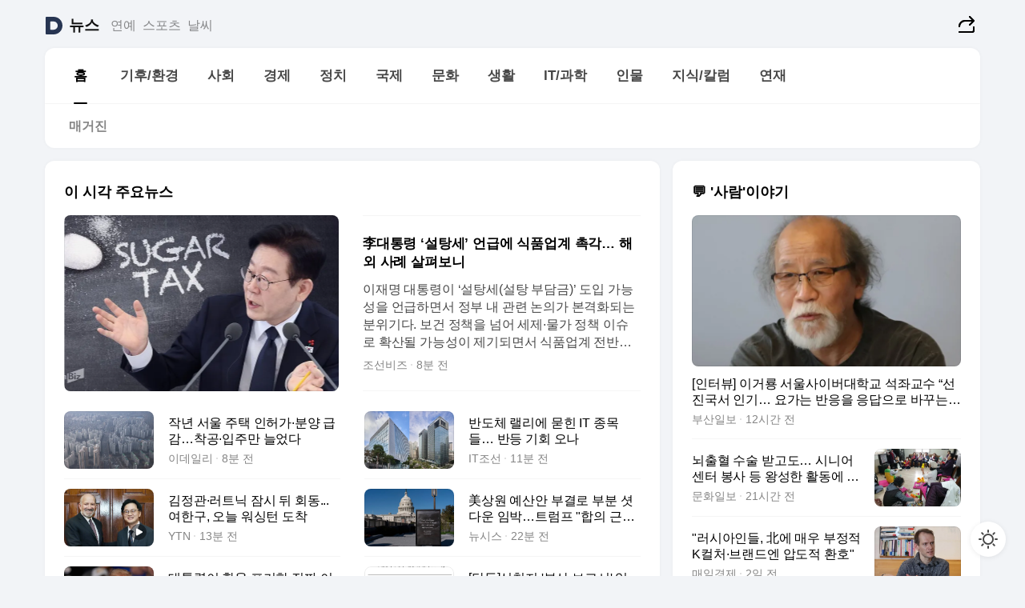

--- FILE ---
content_type: text/html
request_url: https://news.daum.net/
body_size: 101589
content:
<!DOCTYPE html>
<html lang="ko" class="pcweb">
	<head>
		<meta charset="utf-8" >
		<link rel="icon" href="https://t1.daumcdn.net/top/favicon/20241223/daum64x64.png" >
		<meta name="format-detection" content="telephone=no" >
		<meta 			name="viewport"
			content="width=device-width,initial-scale=1,minimum-scale=1,maximum-scale=1,user-scalable=no"
		>

		<script type="text/javascript" src="//t1.daumcdn.net/tiara/js/v1/tiara-1.2.0.min.js"></script>
		<script>
			function setDarkTheme(isDark) {
				document.documentElement.setAttribute('data-darktheme', isDark ? 'true' : 'false')
			}

			//TODO 다크모드
			if (window.matchMedia) {
				const storedThemeMode =
					(window.localStorage ? window.localStorage.getItem('selectedThemeMode') : null) || 'auto'

				if (storedThemeMode === 'auto') {
					const colorSchemeDark = window.matchMedia('(prefers-color-scheme: dark)')
					if (colorSchemeDark) {
						setDarkTheme(colorSchemeDark.matches)
					}
				} else {
					setDarkTheme(storedThemeMode === 'dark')
				}
			}
		</script>
		<link href="https://t1.daumcdn.net/top/tiller-pc/modoo-web/production/20251217111702/css/modoo.css" rel="stylesheet" >
		<title>다음뉴스 | 홈</title><meta property="og:title" content="다음뉴스 | 홈"> <meta property="og:description" content="다음뉴스"> <meta property="og:image" content="https://t1.daumcdn.net/liveboard/uploader/apps/modoo/bec06a577ee148b0a4baaf5aaa2bc9e2.png"> <meta name="description" content="다음뉴스"> 
	</head>
	<body id="modooRootContainer" data-sveltekit-preload-data="off" data-sveltekit-reload style="overflow-y: scroll">
		<div class="direct-link"><a href="#mainContent">본문 바로가기</a><a href="#gnbContent" id="gnbLink">메뉴 바로가기</a></div><div style="display: contents" class="pcweb" data-layout="PC">       <style>@charset "UTF-8";/*** 뉴스 섹션 ***/
#modoo .link_refresh{background-color:#fff;}
/* 레이아웃 */
#modoo .content-article .box_comp:first-of-type{margin-top:8px;}
#modoo .content-article .box_bnr_bizboard:first-of-type{margin-top:0;}
.mobile #modoo .box_bnr_bizboard + .box_grid{margin-top:-8px;}
/* header */
#modoo .head_service .logo_daum svg{fill:#273552;}
/* footer */
#modoo .doc-footer .inner_foot{margin:0;padding-top:32px;}
#modoo .doc-footer .list_foot{display:flex;flex-wrap:wrap;justify-content:center;}
#modoo .doc-footer .list_foot li{display:inline-block;position:relative;vertical-align:top;}
#modoo .doc-footer .list_foot li + li{padding-left:2px;}
#modoo .doc-footer small{padding-top:16px;}
/* 티커 */
.mobile #modoo .opt_rolling{margin-top:12px;}
/*** PC ***/
/* 레이아웃 */
.pcweb #modoo .box_grid{display:flex;}
.pcweb #modoo .grid_half{flex:1;min-width:0;}
.pcweb #modoo .grid_half + .grid_half{margin-left:16px;}
/* footer */
.pcweb #modoo .doc-footer .inner_foot{padding-top:55px;}
.pcweb #modoo .doc-footer small{padding-top:10px;}
/* 연재 - 전체페이지 */
.pcweb #modoo .content-article .box_news_series .item_newsbasic .tit_txt{display:block;display:-webkit-box;overflow:hidden;word-break:break-all;-webkit-box-orient:vertical;-webkit-line-clamp:2;max-height:2.5em;font-weight:400;font-size:1em;line-height:1.25;white-space:normal;}
.pcweb #modoo .content-article .box_news_series .item_newsbasic .wrap_thumb{width:108px;height:72px;margin-left:12px;background-size:26px 26px;}
.pcweb #modoo .content-article .box_news_series .item_newsbasic .desc_txt{display:none;}
/* 공통 이미지 */
#modoo .ico_news{display:block;overflow:hidden;font-size:1px;line-height:0;vertical-align:top;background:url(//t1.daumcdn.net/media/news/news2024/m/ico_news.svg) 0 0 no-repeat;background-size:200px 200px;color:transparent;}
/* 공통 */
#modoo .tit_news_etc{display:block;padding:20px 0 16px;font-weight:700;font-size:1.313em;line-height:1.19;border-bottom:solid 1px #000;}
#modoo .tit_list_etc{display:block;padding:10px 0 0 20px;font-weight:700;font-size:1.063em;line-height:1.29;text-indent:-20px;}
#modoo .etc_box{padding:20px 0;margin-top:20px;border-top:solid 1px rgba(0,0,0,0.04);}
#modoo .etc_box + .group_btn{justify-content:center;}
#modoo .news_etc .line_divider_4{margin-top:20px;padding-top:20px;border-top:solid 1px rgba(0,0,0,0.04);}
#modoo .news_etc .subtit_list_etc{display:block;font-weight:700;line-height:1.37;}
#modoo .news_etc .desc_box{padding-top:16px;}
#modoo .news_etc .group_btn.type_multiple{display:flex;flex-wrap:wrap;margin:-12px 0 0 -8px;}
#modoo .news_etc .group_btn.type_multiple .link_moreview{margin:12px 0 0 8px;}
#modoo .news_etc .area_etc .group_btn{text-align:left;padding-top:8px;}
#modoo .news_etc .list_box .tit_list_etc{padding-top:30px;}
#modoo .news_etc .list_etc li{position:relative;margin:8px 0 0 22px;color:rgba(0,0,0,0.72);line-height:1.37;}
#modoo .news_etc .list_etc li:before{display:block;position:absolute;top:8px;left:-13px;width:5px;height:5px;border-radius:50%;background-color:rgba(0,0,0,0.64);content:'';}
#modoo .news_etc .sublist_etc li{position:relative;margin:12px 0 0 14px;line-height:1.46;color:rgba(0,0,0,0.72);font-size:0.938em;}
#modoo .news_etc .sublist_etc li:before{display:block;position:absolute;top:8px;left:-12px;width:5px;height:5px;border-radius:50%;background-color:rgba(0,0,0,0.64);content:'';}
#modoo .news_etc .sublist_etc li + li{margin-top:20px;}
#modoo .news_etc .sublist_etc li .fc_emph{display:block;margin-top:8px;color:#4881F7;}
#modoo .news_etc .sublist_etc .tit_sublist{display:block;font-weight:400;padding-bottom:4px;}
#modoo .news_etc .etc_box .area_etc{padding-left:14px;}
#modoo .news_etc .etc_box .area_etc .desc_box{padding-top:8px;font-size:0.938em;line-height:1.46;}
#modoo .news_etc .bg_etc{display:block;overflow:hidden;max-width:none;font-size:0;line-height:0;text-indent:-9999px;background-repeat:no-repeat;margin:0 auto;}
#modoo .news_etc .bg_etc.list_process1{height:590px;background-image:url(//t1.daumcdn.net/media/news/news2024/m/img_list_process1.png);background-size:320px 590px;}
#modoo .news_etc .bg_etc.list_process2{height:734px;background-image:url(//t1.daumcdn.net/media/news/news2024/m/img_list_process2_251114.png);background-size:320px 734px;}
#modoo .news_etc .bg_etc.list_process3{height:553px;background-image:url(//t1.daumcdn.net/media/news/news2024/m/img_list_process3.png);background-size:320px 553px;}
#modoo .news_etc .process_pc{display:none;}
#modoo .news_etc .m_hide{display:none;}
/* box_etc_edit */
#modoo .box_etc_edit .etc_box{border-bottom:solid 1px rgba(0,0,0,0.04);}
#modoo .box_etc_edit .etc_box .desc_box{padding-top:0;}
/* box_etc_newscenter24 */
#modoo .box_etc_newscenter24 .etc_box .desc_box{padding-top:12px;line-height:1.37;color:rgba(0,0,0,0.72);}
#modoo .ico_time{width:22px;height:22px;}
#modoo .ico_call{width:22px;height:22px;background-position:-30px 0;}
#modoo .ico_fax{width:22px;height:22px;background-position:-60px 0;}
#modoo .group_service{display:flex;flex-wrap:wrap;padding-top:4px;margin-left:-12px;}
#modoo .group_service .item_service{display:inline-flex;align-items:center;justify-content:flex-start;margin:12px 0 0 12px;background-color:#F2F4F7;border-radius:8px;padding:13px 18px;font-size:0.938em;font-weight:700;line-height:1.46;word-break:break-all;}
#modoo .group_service .item_service .ico_news{flex-shrink:0;margin-right:8px;}
#modoo .box_etc_newscenter24 .list_box .tit_list_etc:first-child{padding-top:0;}
#modoo .box_etc_newscenter24 .etc_box{padding-bottom:0;}
#modoo .box_etc_newscenter24 .line_divider_4 + .sublist_etc li:first-child{margin-top:0;}
/* PC */
.pcweb #modoo .tit_news_etc{padding:30px 0 21px;}
.pcweb #modoo .line_divider_4{padding-top:30px;margin-top:30px;}
.pcweb #modoo .box_etc_edit,.pcweb #modoo .box_etc_newscenter24{padding-top:0;}
.pcweb #modoo .news_etc .m_hide{display:block;}
.pcweb #modoo .news_etc .pc_hide{display:none;}
.pcweb #modoo .news_etc .tit_news_etc{padding:30px 0 19px;}
.pcweb #modoo .news_etc .desc_box{padding-top:30px;}
.pcweb #modoo .news_etc .list_etc{margin-top:10px;}
.pcweb #modoo .news_etc .list_etc li{margin-top:6px;}
.pcweb #modoo .etc_box{margin-top:30px;padding:0;border-bottom:none;}
.pcweb #modoo .news_etc .group_btn{text-align:left;padding-top:16px;}
.pcweb #modoo .news_etc .group_btn.type_multiple{padding-top:16px;margin:0 0 0 -12px;}
.pcweb #modoo .news_etc .group_btn.type_multiple .link_moreview{margin:0 0 0 12px;}
.pcweb #modoo .group_service .item_service{margin:24px 0 0 12px;}
.pcweb #modoo .box_etc_newscenter24 .list_box .tit_list_etc:first-child{padding-top:30px;}
.pcweb #modoo .box_etc_newscenter24 .etc_box .desc_box{padding-top:16px;}
.pcweb #modoo .box_etc_newscenter24 .list_box .tit_list_etc{padding-top:0;}
.pcweb #modoo .news_etc .sublist_etc li{margin-top:30px;}
.pcweb #modoo .news_etc .area_etc .group_btn{padding-top:16px;}
.pcweb #modoo .news_etc .process_m{display:none;}
.pcweb #modoo .news_etc .process_pc{display:block;}
.pcweb #modoo .news_etc .bg_etc{max-width:none;margin-top:24px;}
.pcweb #modoo .news_etc .bg_etc.list_process1{height:658px;background-image:url(//t1.daumcdn.net/media/news/news2024/pc/img_list_process1_pc_251114.png);background-size:753px 658px;}
.pcweb #modoo .news_etc .bg_etc.list_process3{height:320px;background-image:url(//t1.daumcdn.net/media/news/news2024/pc/img_list_process3_pc.png);background-size:735px auto;}
/* 포인트 컬러 */
:root[data-darktheme=true] #modoo .ico_news{background-image:url(//t1.daumcdn.net/media/news/news2024/m/ico_news_dark.svg);}
:root[data-darktheme=true] #modoo .link_refresh{background-color:#1C1E21;}
:root[data-darktheme=true] #modoo .doc-footer .list_foot .btn_foot,:root[data-darktheme=true] #modoo .doc-footer .list_foot #daumMinidaum a{color:rgba(255,255,255,0.72);}
:root[data-darktheme=true] #modoo .doc-footer .info_policy .link_policy{color:rgba(255,255,255,0.48);}
:root[data-darktheme=true] #modoo .doc-footer .info_service{color:rgba(255,255,255,0.48);}
:root[data-darktheme=true] #modoo .tit_news_etc{border-color:#fff;}
:root[data-darktheme=true] #modoo .etc_box,:root[data-darktheme=true] #modoo .news_etc .line_divider_4{border-color:rgba(255,255,255,0.04);}
:root[data-darktheme=true] #modoo .group_box{border-color:rgba(255,255,255,0.08);}
:root[data-darktheme=true] #modoo .group_etc .list_etc li{color:rgba(255,255,255,0.72);}
:root[data-darktheme=true] #modoo .group_etc .list_etc li:before{background-color:rgba(255,255,255,0.72);}
:root[data-darktheme=true] #modoo .group_etc .sublist_etc li{color:rgba(255,255,255,0.72);}
:root[data-darktheme=true] #modoo .group_etc .sublist_etc li:before{background-color:rgba(255,255,255,0.72);}
:root[data-darktheme=true] #modoo .group_service .item_service{background-color:#2C2E33;color:#FFF;}
:root[data-darktheme=true] #modoo .news_etc .sublist_etc li{color:rgba(255,255,255,0.72);}
:root[data-darktheme=true] #modoo .news_etc .sublist_etc li:before{background-color:rgba(255,255,255,0.64);}
:root[data-darktheme=true] #modoo .news_etc .list_etc li{color:rgba(255,255,255,0.72);}
:root[data-darktheme=true] #modoo .news_etc .list_etc li:before{background-color:rgba(255,255,255,0.64);}
:root[data-darktheme=true] #modoo .box_etc_edit .etc_box{border-color:rgba(255,255,255,0.04);}
:root[data-darktheme=true] #modoo .box_etc_newscenter24 .group_box .txt_box{color:#fff;}
:root[data-darktheme=true] #modoo .box_etc_newscenter24 .etc_box .desc_box{color:rgba(255,255,255,0.72);}
:root[data-darktheme=true] #modoo .group_etc .sublist_etc li .fc_emph{color:#78A5FF;}
:root[data-darktheme=true] #modoo .head_service .logo_daum svg{fill:#fff;}</style> <div id="modoo" class="container-doc news-doc">    <header class="doc-header section_header"> <div class="head_service" data-tiara-layer="header"><div class="inner_service"><h1 class="doc-title"><a href="https://daum.net" class="logo_daum" data-tiara-layer="logo" aria-label="Daum" data-svelte-h="svelte-nb8sod"><svg focusable="false" aria-hidden="true" width="24" height="24" viewBox="0 0 24 24" xmlns="http://www.w3.org/2000/svg"><path d="M12 6.36C15.1152 6.36 17.6352 9.072 17.5152 12.2136C17.4024 15.2016 14.8536 17.64 11.8632 17.64H7.91762C7.65362 17.64 7.43762 17.424 7.43762 17.16V6.84C7.43762 6.576 7.65362 6.36 7.91762 6.36H11.9976M12 0H2.40002C1.60562 0 0.960022 0.6456 0.960022 1.44V22.56C0.960022 23.3544 1.60562 24 2.40002 24H12C18.6264 24 24 18.6264 24 12C24 5.3736 18.6264 0 12 0Z"></path></svg></a> <a href="https://news.daum.net" class="logo_service" data-tiara-layer="service">뉴스</a></h1> <div class="doc-relate"><strong class="screen_out" data-svelte-h="svelte-177cra8">관련 서비스</strong> <ul class="list_relate"> <li><a href="https://entertain.daum.net" class="link_service">연예</a> </li> <li><a href="https://sports.daum.net" class="link_service">스포츠</a> </li> <li><a href="https://weather.daum.net" class="link_service">날씨</a> </li></ul></div> <div class="util_header"><div class="util_share"><button type="button" id="rSocialShareButton" class="link_share" data-tiara-layer="share" data-svelte-h="svelte-1g1zbsh"><span class="ico_modoo ico_share">공유하기</span></button></div></div></div></div>  <div id="371ff85c-9d67-406b-865c-aa306d55baec" class="head_section"><nav id="gnbContent" class="section-gnb"><div class="inner_gnb"><h2 class="screen_out" data-svelte-h="svelte-1d9x8yw">메인메뉴</h2> <div class="wrap_gnb"><div class="list_gnb" data-tiara-layer="gnb"> <div class="flicking-viewport  "><div class="flicking-camera"><div data-key="3462d3eb-6f39-4de8-859f-8d9c68f23118" class="flicking-panel" style="order: 9007199254740991"><a href="/news/home" class="link_gnb" role="menuitem" aria-current="page" data-tiara-layer="gnb1"> <span class="txt_gnb">홈</span></a> </div><div data-key="74485431-6f20-448f-8881-07cda189e0c7" class="flicking-panel" style="order: 9007199254740991"><a href="/news/climate" class="link_gnb" role="menuitem" data-tiara-layer="gnb2"> <span class="txt_gnb">기후/환경</span></a> </div><div data-key="c6e1dcb9-2da3-4916-9179-1fe8a6f42784" class="flicking-panel" style="order: 9007199254740991"><a href="/news/society" class="link_gnb" role="menuitem" data-tiara-layer="gnb3"> <span class="txt_gnb">사회</span></a> </div><div data-key="14f062ef-7c2b-47b8-9727-9f89bac9e1a3" class="flicking-panel" style="order: 9007199254740991"><a href="/news/economy" class="link_gnb" role="menuitem" data-tiara-layer="gnb4"> <span class="txt_gnb">경제</span></a> </div><div data-key="f1d9d591-fe4a-4fd1-be88-b0043c7d7870" class="flicking-panel" style="order: 9007199254740991"><a href="/news/politics" class="link_gnb" role="menuitem" data-tiara-layer="gnb5"> <span class="txt_gnb">정치</span></a> </div><div data-key="7720f9d6-2e1d-44ad-9997-19f853e7fb82" class="flicking-panel" style="order: 9007199254740991"><a href="/news/world" class="link_gnb" role="menuitem" data-tiara-layer="gnb6"> <span class="txt_gnb">국제</span></a> </div><div data-key="500e3b7b-cafc-47b6-9326-1842be3e15d2" class="flicking-panel" style="order: 9007199254740991"><a href="/news/culture" class="link_gnb" role="menuitem" data-tiara-layer="gnb7"> <span class="txt_gnb">문화</span></a> </div><div data-key="679733ce-63e6-4758-8412-b3182b9543a0" class="flicking-panel" style="order: 9007199254740991"><a href="/news/life" class="link_gnb" role="menuitem" data-tiara-layer="gnb8"> <span class="txt_gnb">생활</span></a> </div><div data-key="e81260cc-c04d-4086-a401-24914c926653" class="flicking-panel" style="order: 9007199254740991"><a href="/news/tech" class="link_gnb" role="menuitem" data-tiara-layer="gnb9"> <span class="txt_gnb">IT/과학</span></a> </div><div data-key="98227d77-06b6-40c7-aec9-723ecb2450f6" class="flicking-panel" style="order: 9007199254740991"><a href="/news/people" class="link_gnb" role="menuitem" data-tiara-layer="gnb10"> <span class="txt_gnb">인물</span></a> </div><div data-key="d2cc6bc0-7d5b-4dab-bb5b-ba5440f752b9" class="flicking-panel" style="order: 9007199254740991"><a href="/news/understanding" class="link_gnb" role="menuitem" data-tiara-layer="gnb11"> <span class="txt_gnb">지식/칼럼</span></a> </div><div data-key="bb7f5e9c-2240-4b60-8cda-e77a62151a6c" class="flicking-panel" style="order: 9007199254740991"><a href="/news/series" class="link_gnb" role="menuitem" data-tiara-layer="gnb12"> <span class="txt_gnb">연재</span></a> </div></div>  </div> </div></div> </div></nav>   <div class="section-lnb"><div class="inner_lnb"><strong class="screen_out">홈 하위메뉴</strong> <div class="list_lnb" data-tiara-layer="lnb"> <div class="flicking-viewport  "><div class="flicking-camera"><div data-key="b9a6ef6c-9e2b-45b9-87b0-6a35911c2c04" class="flicking-panel" style="order: 9007199254740991"><a href="#none" class="link_lnb" role="menuitem" aria-current="page" style="" data-tiara-layer="lnb0"> <span class="txt_lnb undefined">홈</span></a> </div><div data-key="5f13392e-6f40-48e9-a84a-6900dd6dd192" class="flicking-panel" style="order: 9007199254740991"><a href="#none" class="link_lnb" role="menuitem" style="" data-tiara-layer="lnb1"> <span class="txt_lnb null">매거진</span></a> </div></div>  </div> </div></div></div></div> </header> <hr class="hide"> <div id="mainContent" class="main-content"><article class="content-article"><div class="inner_cont "> <div class="box_comp box_news_headline2" id="58d84141-b8dd-413c-9500-447b39ec29b9" data-tiara-layer="news-basic_B" data-tiara-custom="componentId=58d84141-b8dd-413c-9500-447b39ec29b9&amp;componentTitle=이 시각 주요뉴스&amp;componentClusterTitles=[종합순] 쿼터"><div class="box_tit"> <strong class="tit_box"><span class="txt_box"> 이 시각 주요뉴스</span> </strong>   </div> <ul class="list_newsheadline2"> <li><a class="item_newsheadline2" data-tiara-layer="news" data-tiara-ordnum="1" href="https://v.daum.net/v/20260130060255592" target="_self" data-title="%E6%9D%8E%EB%8C%80%ED%86%B5%EB%A0%B9%20%E2%80%98%EC%84%A4%ED%83%95%EC%84%B8%E2%80%99%20%EC%96%B8%EA%B8%89%EC%97%90%20%EC%8B%9D%ED%92%88%EC%97%85%EA%B3%84%20%EC%B4%89%EA%B0%81%E2%80%A6%20%ED%95%B4%EC%99%B8%20%EC%82%AC%EB%A1%80%20%EC%82%B4%ED%8E%B4%EB%B3%B4%EB%8B%88" rel=""><div class="wrap_thumb"> <picture>  <source srcset="//img1.daumcdn.net/thumb/S686x440a.q80.fwebp/?fname=https%3A%2F%2Ft1.daumcdn.net%2Fnews%2F202601%2F30%2Fchosunbiz%2F20260130060256607lsnz.jpg&amp;scode=media" type="image/webp">  <source srcset="//img1.daumcdn.net/thumb/S686x440a.q80/?fname=https%3A%2F%2Ft1.daumcdn.net%2Fnews%2F202601%2F30%2Fchosunbiz%2F20260130060256607lsnz.jpg&amp;scode=media">  <img alt="" referrerpolicy="no-referrer" class="img_g"></picture></div> <div class="cont_thumb"><strong class="tit_txt">李대통령 ‘설탕세’ 언급에 식품업계 촉각… 해외 사례 살펴보니</strong> <p class="desc_txt">이재명 대통령이 ‘설탕세(설탕 부담금)’ 도입 가능성을 언급하면서 정부 내 관련 논의가 본격화되는 분위기다. 보건 정책을 넘어 세제·물가 정책 이슈로 확산될 가능성이 제기되면서 식품업계 전반에서는 원가 부담에 대한 우려가 커지고 있다. 30일 정치권과 관련 업계에 따르면 이 대통령은 지난 28일 X(엑스·옛 트위터)를 통해 담배처럼 설탕 부담금을 부과해 설</p> <span class="info_txt"><span class="con_txt"><span class="txt_info">조선비즈</span> <span class="txt_info">8분 전</span></span> </span></div>  </a> </li> <li><a class="item_newsheadline2" data-tiara-layer="news" data-tiara-ordnum="2" href="https://v.daum.net/v/20260130060244568" target="_self" data-title="%EC%9E%91%EB%85%84%20%EC%84%9C%EC%9A%B8%20%EC%A3%BC%ED%83%9D%20%EC%9D%B8%ED%97%88%EA%B0%80%C2%B7%EB%B6%84%EC%96%91%20%EA%B8%89%EA%B0%90%E2%80%A6%EC%B0%A9%EA%B3%B5%C2%B7%EC%9E%85%EC%A3%BC%EB%A7%8C%20%EB%8A%98%EC%97%88%EB%8B%A4" rel=""><div class="wrap_thumb"> <picture>  <source srcset="//img1.daumcdn.net/thumb/S686x440a.q80.fwebp/?fname=https%3A%2F%2Ft1.daumcdn.net%2Fnews%2F202601%2F30%2FEdaily%2F20260130060245757fpow.jpg&amp;scode=media" type="image/webp">  <source srcset="//img1.daumcdn.net/thumb/S686x440a.q80/?fname=https%3A%2F%2Ft1.daumcdn.net%2Fnews%2F202601%2F30%2FEdaily%2F20260130060245757fpow.jpg&amp;scode=media">  <img alt="" referrerpolicy="no-referrer" class="img_g"></picture></div> <div class="cont_thumb"><strong class="tit_txt">작년 서울 주택 인허가·분양 급감…착공·입주만 늘었다</strong>  <span class="info_txt"><span class="con_txt"><span class="txt_info">이데일리</span> <span class="txt_info">8분 전</span></span> </span></div>  </a> </li> <li><a class="item_newsheadline2" data-tiara-layer="news" data-tiara-ordnum="3" href="https://v.daum.net/v/20260130060015375" target="_self" data-title="%EB%B0%98%EB%8F%84%EC%B2%B4%20%EB%9E%A0%EB%A6%AC%EC%97%90%20%EB%AC%BB%ED%9E%8C%20IT%20%EC%A2%85%EB%AA%A9%EB%93%A4%E2%80%A6%20%EB%B0%98%EB%93%B1%20%EA%B8%B0%ED%9A%8C%20%EC%98%A4%EB%82%98" rel=""><div class="wrap_thumb"> <picture>  <source srcset="//img1.daumcdn.net/thumb/S686x440a.q80.fwebp/?fname=https%3A%2F%2Ft1.daumcdn.net%2Fnews%2F202601%2F30%2F552810-SDi8XcZ%2F20260130060017167gcjo.jpg&amp;scode=media" type="image/webp">  <source srcset="//img1.daumcdn.net/thumb/S686x440a.q80/?fname=https%3A%2F%2Ft1.daumcdn.net%2Fnews%2F202601%2F30%2F552810-SDi8XcZ%2F20260130060017167gcjo.jpg&amp;scode=media">  <img alt="" referrerpolicy="no-referrer" class="img_g"></picture></div> <div class="cont_thumb"><strong class="tit_txt">반도체 랠리에 묻힌 IT 종목들… 반등 기회 오나</strong>  <span class="info_txt"><span class="con_txt"><span class="txt_info">IT조선</span> <span class="txt_info">11분 전</span></span> </span></div>  </a> </li> <li><a class="item_newsheadline2" data-tiara-layer="news" data-tiara-ordnum="4" href="https://v.daum.net/v/20260130055806336" target="_self" data-title="%EA%B9%80%EC%A0%95%EA%B4%80%C2%B7%EB%9F%AC%ED%8A%B8%EB%8B%89%20%EC%9E%A0%EC%8B%9C%20%EB%92%A4%20%ED%9A%8C%EB%8F%99...%EC%97%AC%ED%95%9C%EA%B5%AC%2C%20%EC%98%A4%EB%8A%98%20%EC%9B%8C%EC%8B%B1%ED%84%B4%20%EB%8F%84%EC%B0%A9" rel=""><div class="wrap_thumb"><span class="ico_modoo  ico_vod3" data-svelte-h="svelte-1jcdy8h">동영상</span> <picture>  <source srcset="//img1.daumcdn.net/thumb/S686x440a.q80.fwebp/?fname=https%3A%2F%2Ft1.daumcdn.net%2Fnews%2F202601%2F30%2FYTN%2F20260130055807213kepn.jpg&amp;scode=media" type="image/webp">  <source srcset="//img1.daumcdn.net/thumb/S686x440a.q80/?fname=https%3A%2F%2Ft1.daumcdn.net%2Fnews%2F202601%2F30%2FYTN%2F20260130055807213kepn.jpg&amp;scode=media">  <img alt="" referrerpolicy="no-referrer" class="img_g"></picture></div> <div class="cont_thumb"><strong class="tit_txt">김정관·러트닉 잠시 뒤 회동...여한구, 오늘 워싱턴 도착</strong>  <span class="info_txt"><span class="con_txt"><span class="txt_info">YTN</span> <span class="txt_info">13분 전</span></span> </span></div>  </a> </li> <li><a class="item_newsheadline2" data-tiara-layer="news" data-tiara-ordnum="5" href="https://v.daum.net/v/20260130054839272" target="_self" data-title="%E7%BE%8E%EC%83%81%EC%9B%90%20%EC%98%88%EC%82%B0%EC%95%88%20%EB%B6%80%EA%B2%B0%EB%A1%9C%20%EB%B6%80%EB%B6%84%20%EC%85%A7%EB%8B%A4%EC%9A%B4%20%EC%9E%84%EB%B0%95%E2%80%A6%ED%8A%B8%EB%9F%BC%ED%94%84%20%22%ED%95%A9%EC%9D%98%20%EA%B7%BC%EC%A0%91%22(%EC%A2%85%ED%95%A9)" rel=""><div class="wrap_thumb"> <picture>  <source srcset="//img1.daumcdn.net/thumb/S686x440a.q80.fwebp/?fname=https%3A%2F%2Ft1.daumcdn.net%2Fnews%2F202601%2F30%2Fnewsis%2F20260130054839714mlno.jpg&amp;scode=media" type="image/webp">  <source srcset="//img1.daumcdn.net/thumb/S686x440a.q80/?fname=https%3A%2F%2Ft1.daumcdn.net%2Fnews%2F202601%2F30%2Fnewsis%2F20260130054839714mlno.jpg&amp;scode=media">  <img alt="" referrerpolicy="no-referrer" class="img_g"></picture></div> <div class="cont_thumb"><strong class="tit_txt">美상원 예산안 부결로 부분 셧다운 임박…트럼프 "합의 근접"(종합)</strong>  <span class="info_txt"><span class="con_txt"><span class="txt_info">뉴시스</span> <span class="txt_info">22분 전</span></span> </span></div>  </a> </li> <li><a class="item_newsheadline2" data-tiara-layer="news" data-tiara-ordnum="6" href="https://v.daum.net/v/20260130052742016" target="_self" data-title="%EB%8C%80%ED%86%B5%EB%A0%B9%EC%9D%B4%20%ED%99%98%EC%9C%A8%20%ED%8F%AC%EA%B8%B0%ED%95%9C%20%EC%A7%84%EC%A7%9C%20%EC%9D%B4%EC%9C%A0%E2%80%A6%EC%84%A0%EA%B1%B0%20%EC%A0%84%20%EC%A0%9C%EC%A1%B0%EC%97%85%20%EB%B6%80%ED%99%9C%20%EB%85%B8%EB%A6%AC%EB%8A%94%20%ED%8A%B8%EB%9F%BC%ED%94%84" rel=""><div class="wrap_thumb"> <picture>  <source srcset="//img1.daumcdn.net/thumb/S686x440a.q80.fwebp/?fname=https%3A%2F%2Ft1.daumcdn.net%2Fnews%2F202601%2F30%2Fmunhwa%2F20260130052745740zpsu.jpg&amp;scode=media" type="image/webp">  <source srcset="//img1.daumcdn.net/thumb/S686x440a.q80/?fname=https%3A%2F%2Ft1.daumcdn.net%2Fnews%2F202601%2F30%2Fmunhwa%2F20260130052745740zpsu.jpg&amp;scode=media">  <img alt="" referrerpolicy="no-referrer" class="img_g"></picture></div> <div class="cont_thumb"><strong class="tit_txt">대통령이 환율 포기한 진짜 이유…선거 전 제조업 부활 노리는 트럼프</strong>  <span class="info_txt"><span class="con_txt"><span class="txt_info">문화일보</span> <span class="txt_info">43분 전</span></span> </span></div>  </a> </li> <li><a class="item_newsheadline2" data-tiara-layer="news" data-tiara-ordnum="7" href="https://v.daum.net/v/20260130050338733" target="_self" data-title="%5B%EB%8B%A8%EB%8F%85%5D%EC%8B%A0%EC%B2%9C%EC%A7%80%20'%EB%B6%80%EC%82%B0%20%EB%B3%B4%EA%B3%A0%EC%84%9C'%20%EC%9E%85%EC%88%98%E2%80%A6%EC%A7%80%EC%97%AD%20%EB%B6%84%EC%84%9D%ED%95%B4%20'%EC%A0%95%EA%B4%80%EA%B3%84%20%EC%9C%A0%EC%B0%A9'%20%EC%9D%98%ED%98%B9" rel=""><div class="wrap_thumb"> <picture>  <source srcset="//img1.daumcdn.net/thumb/S686x440a.q80.fwebp/?fname=https%3A%2F%2Ft1.daumcdn.net%2Fnews%2F202601%2F30%2Fnocut%2F20260130050339442xwmv.jpg&amp;scode=media" type="image/webp">  <source srcset="//img1.daumcdn.net/thumb/S686x440a.q80/?fname=https%3A%2F%2Ft1.daumcdn.net%2Fnews%2F202601%2F30%2Fnocut%2F20260130050339442xwmv.jpg&amp;scode=media">  <img alt="" referrerpolicy="no-referrer" class="img_g"></picture></div> <div class="cont_thumb"><strong class="tit_txt">[단독]신천지 '부산 보고서' 입수…지역 분석해 '정관계 유착' 의혹</strong>  <span class="info_txt"><span class="con_txt"><span class="txt_info">노컷뉴스</span> <span class="txt_info">1시간 전</span></span> </span></div>  </a> </li> <li><a class="item_newsheadline2" data-tiara-layer="news" data-tiara-ordnum="8" href="https://v.daum.net/v/20260130050247683" target="_self" data-title="%EB%AF%BC%EC%A3%BC%C2%B7%ED%98%81%EC%8B%A0%20%ED%95%A9%EB%8B%B9%EC%9D%80%20%EA%B7%B8%EC%9D%98%20%EC%9E%91%ED%92%88%3F%20%EA%B0%91%ED%88%AD%ED%8A%80%20'%EA%B9%80%EC%96%B4%EC%A4%80%20%EB%B0%B0%ED%9B%84%EC%84%A4'" rel=""><div class="wrap_thumb"> <picture>  <source srcset="//img1.daumcdn.net/thumb/S686x440a.q80.fwebp/?fname=https%3A%2F%2Ft1.daumcdn.net%2Fnews%2F202601%2F30%2Fjoongang%2F20260130050247752orxh.jpg&amp;scode=media" type="image/webp">  <source srcset="//img1.daumcdn.net/thumb/S686x440a.q80/?fname=https%3A%2F%2Ft1.daumcdn.net%2Fnews%2F202601%2F30%2Fjoongang%2F20260130050247752orxh.jpg&amp;scode=media">  <img alt="" referrerpolicy="no-referrer" class="img_g"></picture></div> <div class="cont_thumb"><strong class="tit_txt">민주·혁신 합당은 그의 작품? 갑툭튀 '김어준 배후설'</strong>  <span class="info_txt"><span class="con_txt"><span class="txt_info">중앙일보</span> <span class="txt_info">1시간 전</span></span> </span></div>  </a> </li> <li><a class="item_newsheadline2" data-tiara-layer="news" data-tiara-ordnum="9" href="https://v.daum.net/v/20260130050246682" target="_self" data-title="%E2%80%9C%EC%95%84%ED%8C%8C%ED%8A%B8%20%EB%8C%80%EC%8B%A0%20%EC%83%80%EB%8A%94%EB%8D%B0%20%EB%B0%A4%EC%9E%A0%20%EC%84%A4%EC%B3%90%E2%80%9D%E2%80%A612%EA%B0%9C%EC%9B%94%20%EC%97%B0%EC%86%8D%20%EC%98%AC%EB%9E%90%EB%8B%A4%EB%8D%98%20%EC%84%9C%EC%9A%B8%20%EC%98%A4%ED%94%BC%EC%8A%A4%ED%85%94%EC%9D%98%20%E2%80%98%EB%B0%B0%EC%8B%A0%E2%80%99" rel=""><div class="wrap_thumb"> <picture>  <source srcset="//img1.daumcdn.net/thumb/S686x440a.q80.fwebp/?fname=https%3A%2F%2Ft1.daumcdn.net%2Fnews%2F202601%2F30%2Fsegye%2F20260130050246814ncix.jpg&amp;scode=media" type="image/webp">  <source srcset="//img1.daumcdn.net/thumb/S686x440a.q80/?fname=https%3A%2F%2Ft1.daumcdn.net%2Fnews%2F202601%2F30%2Fsegye%2F20260130050246814ncix.jpg&amp;scode=media">  <img alt="" referrerpolicy="no-referrer" class="img_g"></picture></div> <div class="cont_thumb"><strong class="tit_txt">“아파트 대신 샀는데 밤잠 설쳐”…12개월 연속 올랐다던 서울 오피스텔의 ‘배신’</strong>  <span class="info_txt"><span class="con_txt"><span class="txt_info">세계일보</span> <span class="txt_info">1시간 전</span></span> </span></div>  </a> </li></ul> <div class="group_btn"><a href="#none" class="link_refresh" data-tiara-layer="refresh" data-tiara-ordnum="1"><span class="ico_modoo ico_refresh"></span>새로운<span class="emph_txt">뉴스</span> </a> <div aria-live="polite" class="screen_out"></div></div> <div aria-live="polite" class="screen_out"></div></div>  <div class="box_comp box_bnr_ad3"><div class="item_ad"><ins style="vertical-align:top" class="kakao_ad_area" data-ad-unit="DAN-mmSWWDWHey1VmpXQ" data-ad-width="100%" data-ad-onfail="onAdFailDAN-mmSWWDWHey1VmpXQ"></ins></div></div>  <div class="box_comp box_news_basic" id="e23739a4-8195-4c84-a4a4-d6a1e9e2e661" data-tiara-layer="news-basic" data-tiara-custom="componentId=e23739a4-8195-4c84-a4a4-d6a1e9e2e661&amp;componentTitle=오늘의 연재&amp;componentClusterTitles=경제정책,음식이야기,과학이야기,마주앉아 인터뷰,미디어,여론조사,환경,함께, 동물,에세이,오비추어리"><div class="box_tit"> <strong class="tit_box"><span class="txt_box"> 오늘의 연재</span> </strong>   </div> <div class="tabg_wrap"><div class="tab_g" role="tablist"> <div class="flicking-viewport  "><div class="flicking-camera"><div data-key="bea7bbd1-bc33-46a9-94bb-270ca193117d" class="flicking-panel" style="order: 9007199254740991"><div class="item_tab" role="presentation"><a draggable="false" href="#" role="tab" aria-selected="true" aria-disabled="false" class="link_tab" data-tiara-layer="tab" data-tiara-ordnum="1">경제정책 </a></div> </div><div data-key="142a1e9f-972f-4dae-992c-78afad5c4f4f" class="flicking-panel" style="order: 9007199254740991"><div class="item_tab" role="presentation"><a draggable="false" href="#" role="tab" aria-selected="false" aria-disabled="false" class="link_tab" data-tiara-layer="tab" data-tiara-ordnum="2">음식이야기 </a></div> </div><div data-key="ce9383a9-f6bf-4eb5-88de-2c00b09630c0" class="flicking-panel" style="order: 9007199254740991"><div class="item_tab" role="presentation"><a draggable="false" href="#" role="tab" aria-selected="false" aria-disabled="false" class="link_tab" data-tiara-layer="tab" data-tiara-ordnum="3">과학이야기 </a></div> </div><div data-key="fff8d18c-248c-41d5-a27a-544dd643468d" class="flicking-panel" style="order: 9007199254740991"><div class="item_tab" role="presentation"><a draggable="false" href="#" role="tab" aria-selected="false" aria-disabled="false" class="link_tab" data-tiara-layer="tab" data-tiara-ordnum="4">마주앉아 인터뷰 </a></div> </div><div data-key="cf0a18fe-bedb-4e48-9e04-01543e33a2eb" class="flicking-panel" style="order: 9007199254740991"><div class="item_tab" role="presentation"><a draggable="false" href="#" role="tab" aria-selected="false" aria-disabled="false" class="link_tab" data-tiara-layer="tab" data-tiara-ordnum="5">미디어 </a></div> </div><div data-key="3b0907b4-c484-45fe-892f-3d74bb86a248" class="flicking-panel" style="order: 9007199254740991"><div class="item_tab" role="presentation"><a draggable="false" href="#" role="tab" aria-selected="false" aria-disabled="false" class="link_tab" data-tiara-layer="tab" data-tiara-ordnum="6">여론조사 </a></div> </div><div data-key="1a7d11f4-4e87-4ca7-9390-250a4742e7dd" class="flicking-panel" style="order: 9007199254740991"><div class="item_tab" role="presentation"><a draggable="false" href="#" role="tab" aria-selected="false" aria-disabled="false" class="link_tab" data-tiara-layer="tab" data-tiara-ordnum="7">환경 </a></div> </div><div data-key="410f4a34-38d1-4822-9feb-1dfedfffa222" class="flicking-panel" style="order: 9007199254740991"><div class="item_tab" role="presentation"><a draggable="false" href="#" role="tab" aria-selected="false" aria-disabled="false" class="link_tab" data-tiara-layer="tab" data-tiara-ordnum="8">함께, 동물 </a></div> </div><div data-key="442eeaee-7661-4774-8b7f-65dfb5322fe0" class="flicking-panel" style="order: 9007199254740991"><div class="item_tab" role="presentation"><a draggable="false" href="#" role="tab" aria-selected="false" aria-disabled="false" class="link_tab" data-tiara-layer="tab" data-tiara-ordnum="9">에세이 </a></div> </div><div data-key="0ab0054b-fb56-4b4b-a8db-f77e8fcd8cd9" class="flicking-panel" style="order: 9007199254740991"><div class="item_tab" role="presentation"><a draggable="false" href="#" role="tab" aria-selected="false" aria-disabled="false" class="link_tab" data-tiara-layer="tab" data-tiara-ordnum="10">오비추어리 </a></div> </div></div>  </div></div>  </div>  <ul class="list_newsbasic"> <li><a class="item_newsbasic" data-tiara-layer="news" data-tiara-ordnum="1" href="https://v.daum.net/v/20260130060132443" target="_self" data-title="%5B%EC%9D%B4%EC%BD%94%EB%85%B8%EC%9B%8C%EC%B9%98%5D%20%22%EC%A0%95%EC%B9%98%20%EB%A9%80%EB%A6%AC%ED%95%98%EB%9D%BC%22%E2%80%A6%EB%AC%BC%EB%9F%AC%EB%82%98%EB%8A%94%20%ED%8C%8C%EC%9B%94%EC%9D%98%20%EC%A1%B0%EC%96%B8" rel=""><div class="wrap_thumb"><picture>  <source srcset="//img1.daumcdn.net/thumb/S324x208a.q80.fwebp/?fname=https%3A%2F%2Ft1.daumcdn.net%2Fnews%2F202601%2F30%2Fyonhap%2F20260130060132642ffla.jpg&amp;scode=media" type="image/webp">  <source srcset="//img1.daumcdn.net/thumb/S324x208a.q80/?fname=https%3A%2F%2Ft1.daumcdn.net%2Fnews%2F202601%2F30%2Fyonhap%2F20260130060132642ffla.jpg&amp;scode=media">  <img alt="" referrerpolicy="no-referrer" class="img_g"></picture>  </div> <div class="cont_thumb"><strong class="tit_txt">[이코노워치] "정치 멀리하라"…물러나는 파월의 조언</strong> <p class="desc_txt">(서울=연합뉴스) 김지훈 선임기자 = "선출직 정치(Elected politics)와 엮이지 말라. 정치에 휘둘리지 말아라." 도널드 트럼프 미국 대통령의 금리 인하 압박에 맞서 싸우고 있는 제롬 파월 미국 연방준비제도(Fed·연준) 의장이 자신의 뒤를 이을 후임 의장에게 남긴 조언이다. 파월 의장은 28일(현지시간) 연방공개시장위원회(FOMC)에서 기준금</p> <span class="info_txt"><span class="con_txt"> <span class="txt_info">연합뉴스</span> <span class="txt_info">9분 전</span></span> </span></div>  </a> </li> <li><a class="item_newsbasic" data-tiara-layer="news" data-tiara-ordnum="2" href="https://v.daum.net/v/20260129231038312" target="_self" data-title="%5BDBR%20%EC%9D%B8%EC%82%AC%EC%9D%B4%ED%8A%B8%5DAI%20%EB%A7%88%EC%BC%80%ED%8C%85%20%ED%9A%A8%EA%B3%BC%20%EB%86%92%EC%9D%B4%EB%A0%A4%EB%A9%B4%20%E2%80%98%EB%86%80%EC%9D%B4%EC%9D%98%20%EC%9E%A5%E2%80%99%20%EB%A7%8C%EB%93%A4%EC%96%B4%EC%95%BC" rel=""><div class="wrap_thumb"><picture>  <source srcset="//img1.daumcdn.net/thumb/S324x208a.q80.fwebp/?fname=https%3A%2F%2Ft1.daumcdn.net%2Fnews%2F202601%2F29%2Fdonga%2F20260129231039665nfzi.jpg&amp;scode=media" type="image/webp">  <source srcset="//img1.daumcdn.net/thumb/S324x208a.q80/?fname=https%3A%2F%2Ft1.daumcdn.net%2Fnews%2F202601%2F29%2Fdonga%2F20260129231039665nfzi.jpg&amp;scode=media">  <img alt="" referrerpolicy="no-referrer" class="img_g"></picture>  </div> <div class="cont_thumb"><strong class="tit_txt">[DBR 인사이트]AI 마케팅 효과 높이려면 ‘놀이의 장’ 만들어야</strong> <p class="desc_txt">생성형 인공지능(AI)의 등장은 마케팅의 생산 방정식을 송두리째 바꿨다. 전문 디자이너가 며칠을 꼬박 매달려야 했던 고품질 이미지가 프롬프트 몇 줄만 쓰면 수 초 만에 쏟아진다. 기업 입장에선 거부할 수 없는 효율 혁명이다. 하지만 소비자의 반응은 일관적이지 않다. 기업이 매끄럽게 제작한 AI 광고에는 ‘영혼이 없다’거나 ‘거리감이 느껴진다’는 반응이</p> <span class="info_txt"><span class="con_txt"> <span class="txt_info">동아일보</span> <span class="txt_info">7시간 전</span></span> </span></div>  </a> </li> <li><a class="item_newsbasic" data-tiara-layer="news" data-tiara-ordnum="3" href="https://v.daum.net/v/20260129190106290" target="_self" data-title="%5B%EC%B2%AD%EA%B2%BD%EC%B2%B4%5D%20%22%EB%8F%88%20%EA%B3%B5%EB%B6%80%EB%8A%94%20%EC%9E%90%EB%A6%BD%EC%8B%AC%20%EA%B5%90%EC%9C%A1%22%E2%80%A6'%EC%97%84%EB%A7%88%ED%91%9C%20%EA%B2%BD%EC%A0%9C%EA%B5%90%EC%9C%A1'%20%EC%8B%9C%EC%9E%91%EC%9D%80%3F" rel=""><div class="wrap_thumb"><picture>  <source srcset="//img1.daumcdn.net/thumb/S324x208a.q80.fwebp/?fname=https%3A%2F%2Ft1.daumcdn.net%2Fnews%2F202601%2F29%2Febs%2F20260129190107627msmz.jpg&amp;scode=media" type="image/webp">  <source srcset="//img1.daumcdn.net/thumb/S324x208a.q80/?fname=https%3A%2F%2Ft1.daumcdn.net%2Fnews%2F202601%2F29%2Febs%2F20260129190107627msmz.jpg&amp;scode=media">  <img alt="" referrerpolicy="no-referrer" class="img_g"></picture> <span class="ico_modoo ico_vod3" data-svelte-h="svelte-1enfgh8">동영상</span> </div> <div class="cont_thumb"><strong class="tit_txt">[청경체] "돈 공부는 자립심 교육"…'엄마표 경제교육' 시작은?</strong> <p class="desc_txt">[EBS 뉴스]서현아 앵커경제교육이 이제는 필수가 됐지만, 막상 집에서 돈 얘기를 꺼내려면 막막한 게 현실입니다.  아이의 경제 눈을 뜨게 할 현실적인 경제 소통법, &lt;엄마표 경제교육>의 저자 성유미 작가와 함께 짚어보겠습니다.  작가님, 어서 오세요. 우리 사회에선 여전히 가족끼리 돈 얘기하는 걸 꺼리는 분위기가 있잖아요.  작가님 역시 평범한 직장인 엄</p> <span class="info_txt"><span class="con_txt"> <span class="txt_info">EBS</span> <span class="txt_info">11시간 전</span></span> </span></div>  </a> </li> <li><a class="item_newsbasic" data-tiara-layer="news" data-tiara-ordnum="4" href="https://v.daum.net/v/20260129002645794" target="_self" data-title="%EB%8C%80%ED%86%B5%EB%A0%B9%EC%9D%B4%20%EC%9E%AC%EC%A0%90%ED%99%94%ED%95%9C%20%E2%80%98%ED%8A%B9%EC%82%AC%EA%B2%BD%20%EB%85%BC%EC%9F%81%E2%80%99%E2%80%A6%20%EC%95%9E%EC%84%9C%EB%8A%94%20%EA%B8%88%EA%B0%90%EC%9B%90%2C%20%EC%AB%93%EB%8A%94%20%EA%B8%88%EC%9C%B5%EC%9C%84" rel=""><div class="wrap_thumb"><picture>  <source srcset="//img1.daumcdn.net/thumb/S324x208a.q80.fwebp/?fname=https%3A%2F%2Ft1.daumcdn.net%2Fnews%2F202601%2F29%2Fkukminilbo%2F20260129002646676ldpt.jpg&amp;scode=media" type="image/webp">  <source srcset="//img1.daumcdn.net/thumb/S324x208a.q80/?fname=https%3A%2F%2Ft1.daumcdn.net%2Fnews%2F202601%2F29%2Fkukminilbo%2F20260129002646676ldpt.jpg&amp;scode=media">  <img alt="" referrerpolicy="no-referrer" class="img_g"></picture>  </div> <div class="cont_thumb"><strong class="tit_txt">대통령이 재점화한 ‘특사경 논쟁’… 앞서는 금감원, 쫓는 금융위</strong> <p class="desc_txt">금융감독원 특별사법경찰(특사경) 권한 확대 여부를 둔 금융위원회와 금감원의 해묵은 갈등이 또 다시 수면 위로 떠올랐다. 금감원은 소속 특사경이 자체적으로 범죄 혐의를 포착해 수사를 개시할 수 있는 권한인 ‘인지수사권’을 달라는 입장이다. 반면 금융위는 민간 기관에 과도한 수사권을 줄 수 없다는 입장을 고수해왔다. 이 갈등은 최근 이재명 대통령이 공개석상에</p> <span class="info_txt"><span class="con_txt"> <span class="txt_info">국민일보</span> <span class="txt_info">1일 전</span></span> </span></div>  </a> </li> <li><a class="item_newsbasic" data-tiara-layer="news" data-tiara-ordnum="5" href="https://v.daum.net/v/20260128060907163" target="_self" data-title="%E2%80%98%ED%83%88%ED%8C%A1%20%EB%9F%AC%EC%8B%9C%E2%80%99%20%EC%98%A5%EC%84%9D%20%EA%B0%80%EB%A6%AC%EB%8A%94%20e%EC%BB%A4%EB%A8%B8%EC%8A%A4%2C%20%EC%9D%B4%EC%A0%A0%20%EC%86%8D%EB%8F%84%EB%B3%B4%EB%8B%A4%20%EC%86%8C%EB%B9%84%EC%9E%90%20%EC%8B%A0%EB%A2%B0%20%EC%9E%A1%EA%B8%B0%5B%EA%B2%BD%EC%A0%9C%EB%B0%A5%EB%8F%84%EB%91%91%5D" rel=""><div class="wrap_thumb"><picture>  <source srcset="//img1.daumcdn.net/thumb/S324x208a.q80.fwebp/?fname=https%3A%2F%2Ft1.daumcdn.net%2Fnews%2F202601%2F28%2Fkhan%2F20260128060909006gpqm.jpg&amp;scode=media" type="image/webp">  <source srcset="//img1.daumcdn.net/thumb/S324x208a.q80/?fname=https%3A%2F%2Ft1.daumcdn.net%2Fnews%2F202601%2F28%2Fkhan%2F20260128060909006gpqm.jpg&amp;scode=media">  <img alt="" referrerpolicy="no-referrer" class="img_g"></picture>  </div> <div class="cont_thumb"><strong class="tit_txt">‘탈팡 러시’ 옥석 가리는 e커머스, 이젠 속도보다 소비자 신뢰 잡기[경제밥도둑]</strong> <p class="desc_txt">최근 ‘탈팡’(쿠팡 탈퇴)한 주부 A씨(39)는 대체재로 홈플러스를 선택했다. 사상 초유의 대규모 개인정보 유출 사고 이후 수세적으로 일관하는 쿠팡의 대응이 못마땅하던 차에 자금난으로 임직원 월급이 밀리고 있다는 홈플러스 소식을 접했기 때문이다. A씨는 “웬만하면 홈플러스 매장에서 산다. 다소 불편하지만 응원하는 마음에서”라며 “업계 1위인 쿠팡에서도 정보</p> <span class="info_txt"><span class="con_txt"> <span class="txt_info">경향신문</span> <span class="txt_info">2일 전</span></span> </span></div>  </a> </li></ul> <div class="group_btn"><a href="#none" class="link_refresh" data-tiara-layer="refresh" data-tiara-ordnum="1"><span class="ico_modoo ico_refresh"></span>새로운<span class="emph_txt">연재</span> </a> <div aria-live="polite" class="screen_out"></div></div> <div aria-live="polite" class="screen_out"></div></div>  <div class="box_comp box_news_column" id="636d01ee-21b2-44ba-9427-d2cd44f4f7c9" data-tiara-layer="news-colum" data-tiara-custom="componentId=636d01ee-21b2-44ba-9427-d2cd44f4f7c9&amp;componentTitle=시사 매거진&amp;componentClusterTitles=[뉴스홈] 시사매거진"><div class="box_tit"> <strong class="tit_box"><span class="txt_box"> 시사 매거진</span> </strong>  <div class="wrap_help type_help" data-tiara-layer="tooltip"> <button type="button" class="btn_help" aria-expanded="false"><span class="ico_modoo ico_help" data-svelte-h="svelte-175mque">도움말</span></button> <div class="layer_tooltip"><span class="ico_modoo ico_tooltip"></span> <p class="txt_tooltip">주·월간으로 발행하는 시사전문지 기사를 최신순으로 제공합니다.</p>  <button type="button" class="btn_close" data-svelte-h="svelte-1uszoxy"><span class="ico_modoo ico_close">도움말 팝업 닫기</span></button></div></div> </div> <div class="slide_newscolumn"><div class="wrap_scroll"><ul class="list_newscolumn"><li><a class="item_newscolumn" data-tiara-layer="news" data-tiara-ordnum="1" href="https://v.daum.net/v/20260129222444894" target="_self" data-title="%ED%8F%AC%ED%86%A0%EB%9D%BC%EC%9D%B8%20%EC%84%9C%EB%8A%94%20%EB%A1%9C%EC%A0%80%EC%8A%A4%20%EC%BF%A0%ED%8C%A1%20%EB%8C%80%ED%91%9C%E2%80%A6%EC%9D%B4%EC%9E%AC%EA%B1%B8%20%EB%B6%80%EC%82%AC%EC%9E%A5%EB%8F%84%20%EA%B3%A0%EB%B0%9C%20%EC%A1%B0%EC%B9%98%C2%A0" rel=""><div class="wrap_thumb"> <span class="img_g" style="background-image:url(//img1.daumcdn.net/thumb/S700x820a.q80/?fname=https%3A%2F%2Ft1.daumcdn.net%2Fnews%2F202601%2F29%2Fsisapress%2F20260129222446346mhim.jpg&amp;scode=media)"></span></div> <div class="cont_thumb"><strong class="tit_txt">포토라인 서는 로저스 쿠팡 대표…이재걸 부사장도 고발 조치 </strong> <p class="desc_txt">(시사저널=이혜영 기자) 증거인멸 등 혐의를 받는 해롤드 로저스 쿠팡 한국 임시 대표가 경찰에 출석한다. 해롤드 대표가 쿠팡의 대규모 개인정보 유출 사태 이후 수사기관의 조사를 받는 것은 이번이 처음이다.   29일 경찰에 따르면, 서울경찰청 쿠팡 수사 종합 태스크포스(TF)는 오는 30일 오후 2시 종로구 서울경찰청사로 로저스 대표를 소환한다. 로저스 대</p> <span class="info_txt"><span class="con_txt"><span class="txt_info">시사저널</span> <span class="txt_info">8시간 전</span></span> </span></div>  </a> </li><li><a class="item_newscolumn" data-tiara-layer="news" data-tiara-ordnum="2" href="https://v.daum.net/v/20260129192244802" target="_self" data-title="%5B%EA%B3%A0%EC%84%B1%2024%EC%8B%9C%5D%20%EA%B3%A0%EC%84%B1%EA%B5%B0%2C%20%EA%B3%A0%EC%84%B1%EC%98%A4%EA%B4%91%EB%8C%80%20%EA%B2%A8%EC%9A%B8%20%ED%83%88%EB%86%80%EC%9D%B4%20%EB%B0%B0%EC%9B%80%ED%84%B0%20%EC%9A%B4%EC%98%81%E2%80%A6%EC%84%B8%EB%8C%80%20%EC%9E%87%EB%8A%94%20%EC%A0%84%EC%8A%B9%EC%9D%98%20%EC%9E%A5" rel=""><div class="wrap_thumb"> <span class="img_g" style="background-image:url(//img1.daumcdn.net/thumb/S700x820a.q80/?fname=https%3A%2F%2Ft1.daumcdn.net%2Fnews%2F202601%2F29%2Fsisapress%2F20260129192250426xzpg.jpg&amp;scode=media)"></span></div> <div class="cont_thumb"><strong class="tit_txt">[고성 24시] 고성군, 고성오광대 겨울 탈놀이 배움터 운영…세대 잇는 전승의 장</strong> <p class="desc_txt">(시사저널=이기암 영남본부 기자) 고성군은 고성오광대 전수교육관에서 '2026년 고성오광대 겨울 탈놀이 배움터'를 2월7일까지 운영한다. 이번 프로그램은 사단법인 국가무형유산 고성오광대보존회가 주관하는 체험형 전통예술 교육으로, 매년 여름과 겨울에 5주간 운영된다. 참가자들이 전수교육관에 머물며 고성오광대탈놀이 1과장부터 5과장까지 전 과정을 체계적으로 배</p> <span class="info_txt"><span class="con_txt"><span class="txt_info">시사저널</span> <span class="txt_info">11시간 전</span></span> </span></div>  </a> </li></ul></div></div> <div class="group_btn"><a href="#none" class="link_refresh" data-tiara-layer="refresh" data-tiara-ordnum="1"><span class="ico_modoo ico_refresh"></span>새로운<span class="emph_txt">뉴스</span> <span class="count_page"><span class="screen_out" data-svelte-h="svelte-1o6cat8">현재 페이지</span> <em class="num_page">1</em> <span class="txt_bar" data-svelte-h="svelte-9smbok">/</span> <span class="screen_out" data-svelte-h="svelte-1lsj8ok">전체 페이지</span> <span class="total_page">3</span></span></a> <div aria-live="polite" class="screen_out"></div></div> <div aria-live="polite" class="screen_out"></div></div>  <div class="box_comp box_news_column" id="9c90dea9-ce6a-4122-b691-d2fa1c569ca2" data-tiara-layer="news-colum" data-tiara-custom="componentId=9c90dea9-ce6a-4122-b691-d2fa1c569ca2&amp;componentTitle=라이프 매거진&amp;componentClusterTitles=[뉴스홈] 라이프매거진"><div class="box_tit"> <strong class="tit_box"><span class="txt_box"> 라이프 매거진</span> </strong>  <div class="wrap_help type_help" data-tiara-layer="tooltip"> <button type="button" class="btn_help" aria-expanded="false"><span class="ico_modoo ico_help" data-svelte-h="svelte-175mque">도움말</span></button> <div class="layer_tooltip"><span class="ico_modoo ico_tooltip"></span> <p class="txt_tooltip">문화와 생활정보를 담은 라이프 전문지 기사를 최신순으로 제공합니다.</p>  <button type="button" class="btn_close" data-svelte-h="svelte-1uszoxy"><span class="ico_modoo ico_close">도움말 팝업 닫기</span></button></div></div> </div> <div class="slide_newscolumn"><div class="wrap_scroll"><ul class="list_newscolumn"><li><a class="item_newscolumn" data-tiara-layer="news" data-tiara-ordnum="1" href="https://v.daum.net/v/20260129200124582" target="_self" data-title="%EB%82%B4%EC%8B%9C%EA%B2%BD%20%EC%9D%B4%EC%83%81%20%EC%97%86%EB%8A%94%EB%8D%B0%20%EB%B3%B5%ED%86%B5%20%EC%A7%80%EC%86%8D%E2%80%A6%20'%EA%B3%BC%EB%AF%BC%EC%84%B1%EB%8C%80%EC%9E%A5%EC%A6%9D%ED%9B%84%EA%B5%B0'%20%EC%9D%98%EC%8B%AC%ED%95%B4%EB%B4%90%EC%95%BC" rel=""><div class="wrap_thumb"> <span class="img_g" style="background-image:url(//img1.daumcdn.net/thumb/S700x820a.q80/?fname=https%3A%2F%2Ft1.daumcdn.net%2Fnews%2F202601%2F29%2FHidoc%2F20260129200126278ljrg.jpg&amp;scode=media)"></span></div> <div class="cont_thumb"><strong class="tit_txt">내시경 이상 없는데 복통 지속… '과민성대장증후군' 의심해봐야</strong> <p class="desc_txt">내시경 검사 등에서는 뚜렷한 구조적 이상 소견이 관찰되지 않음에도, 만성적인 설사나 변비, 복부 팽만감을 호소하는 이들이 적지 않다. 바로 '과민성대장증후군(Irritable Bowel Syndrome, 이하 IBS)' 이야기다. 과거에는 이를 단순히 예민한 성격 탓이나 일시적인 스트레스성 증상으로 치부하는 경향이 있었으나, 최근 의학계에서는 장내 미생물의</p> <span class="info_txt"><span class="con_txt"><span class="txt_info">하이닥</span> <span class="txt_info">10시간 전</span></span> </span></div>  </a> </li><li><a class="item_newscolumn" data-tiara-layer="news" data-tiara-ordnum="2" href="https://v.daum.net/v/20260129174503778" target="_self" data-title="%228%EB%85%84%20%EB%A7%8C%EC%97%90%20%EB%8F%8C%EC%95%84%EC%99%94%EB%8B%A4!%22%20%EC%BD%94%EB%93%9C%20%EB%B2%A0%EC%9D%B8%20%E2%85%A1%E2%80%99(%ED%95%9C%EA%B5%AD%EC%96%B4%ED%8C%90)%2029%EC%9D%BC%20%EB%B0%9C%EB%A7%A4" rel=""><div class="wrap_thumb"> <span class="img_g" style="background-image:url(//img1.daumcdn.net/thumb/S700x820a.q80/?fname=https%3A%2F%2Ft1.daumcdn.net%2Fnews%2F202601%2F29%2Fgamedonga%2F20260129174506205gmqd.jpg&amp;scode=media)"></span></div> <div class="cont_thumb"><strong class="tit_txt">"8년 만에 돌아왔다!" 코드 베인 Ⅱ’(한국어판) 29일 발매</strong> <p class="desc_txt">반다이남코 엔터테인먼트 코리아(지사장 장태근 / 이하 반남코)는 자사의 신작 액션 게임 ‘코드 베인 Ⅱ’(한국어판)을 PS5, Xbox 시리즈 X/S 버전으로 오늘(29일) 발매했다고 전했다.(스팀 버전은 30일 발매) 2018년 발매된 '코드 베인'의 8년 만에 출시되는 후속작인 '코드 베인2'는 인간과 흡혈귀가 공존하는 미래의 세계에서 이흡혈귀 헌터가</p> <span class="info_txt"><span class="con_txt"><span class="txt_info">게임동아</span> <span class="txt_info">12시간 전</span></span> </span></div>  </a> </li></ul></div></div> <div class="group_btn"><a href="#none" class="link_refresh" data-tiara-layer="refresh" data-tiara-ordnum="1"><span class="ico_modoo ico_refresh"></span>새로운<span class="emph_txt">뉴스</span> <span class="count_page"><span class="screen_out" data-svelte-h="svelte-1o6cat8">현재 페이지</span> <em class="num_page">1</em> <span class="txt_bar" data-svelte-h="svelte-9smbok">/</span> <span class="screen_out" data-svelte-h="svelte-1lsj8ok">전체 페이지</span> <span class="total_page">3</span></span></a> <div aria-live="polite" class="screen_out"></div></div> <div aria-live="polite" class="screen_out"></div></div>  <div class="box_comp box_news_basic" id="b770f07e-b033-4d31-9510-edfce32e1fb7" data-tiara-layer="photo-styler" data-tiara-custom="componentId=b770f07e-b033-4d31-9510-edfce32e1fb7&amp;componentTitle=사진으로 본 오늘&amp;componentClusterTitles=오늘의 1면 사진,포토뉴스,TF사진관,포토뉴스,뉴스1 PICK,모멘트,쿠키포토,오마이포토,경향포토,정동길 옆 사진관,청계천 옆 사진관,한강로 사진관,사진의 조각,포토多이슈,포토IN,한 컷의 울림,사진잇슈,노컷한컷,아이포토,렌즈로 본 세상,포토 in 월드,이상섭의 포토가게"><div class="box_tit"> <strong class="tit_box"><a class="link_tit" data-tiara-layer="title" href="https://news.daum.net/photo" target="_self" rel=""><span class="txt_box"> 사진으로 본 오늘 <span class="ico_modoo ico_arrow4"></span></span> </a></strong>   </div> <div class="tabg_wrap"><div class="tab_g" role="tablist"> <div class="flicking-viewport  "><div class="flicking-camera"><div data-key="2c6b6454-3985-416a-a631-f9a5ba6c09f0" class="flicking-panel" style="order: 9007199254740991"><div class="item_tab" role="presentation"><a draggable="false" href="#" role="tab" aria-selected="true" aria-disabled="false" class="link_tab" data-tiara-layer="tab" data-tiara-ordnum="1">오늘의 1면 사진 </a></div> </div><div data-key="edeaaa77-919c-4c3e-9121-b0d989592916" class="flicking-panel" style="order: 9007199254740991"><div class="item_tab" role="presentation"><a draggable="false" href="#" role="tab" aria-selected="false" aria-disabled="false" class="link_tab" data-tiara-layer="tab" data-tiara-ordnum="2">포토뉴스 </a></div> </div><div data-key="79ab6acd-ab29-41cb-a2d3-c1d62cf2e742" class="flicking-panel" style="order: 9007199254740991"><div class="item_tab" role="presentation"><a draggable="false" href="#" role="tab" aria-selected="false" aria-disabled="false" class="link_tab" data-tiara-layer="tab" data-tiara-ordnum="3">TF사진관 </a></div> </div><div data-key="72a97d3c-241d-4c4c-bc59-fbc24fe240fd" class="flicking-panel" style="order: 9007199254740991"><div class="item_tab" role="presentation"><a draggable="false" href="#" role="tab" aria-selected="false" aria-disabled="false" class="link_tab" data-tiara-layer="tab" data-tiara-ordnum="4">포토뉴스 </a></div> </div><div data-key="9cdadace-0258-4de4-9e23-1a3e2b924543" class="flicking-panel" style="order: 9007199254740991"><div class="item_tab" role="presentation"><a draggable="false" href="#" role="tab" aria-selected="false" aria-disabled="false" class="link_tab" data-tiara-layer="tab" data-tiara-ordnum="5">뉴스1 PICK </a></div> </div><div data-key="3323d46f-7ef9-4e6b-8047-cff341549fa7" class="flicking-panel" style="order: 9007199254740991"><div class="item_tab" role="presentation"><a draggable="false" href="#" role="tab" aria-selected="false" aria-disabled="false" class="link_tab" data-tiara-layer="tab" data-tiara-ordnum="6">모멘트 </a></div> </div><div data-key="2b168113-1614-427d-be6a-481de9899eda" class="flicking-panel" style="order: 9007199254740991"><div class="item_tab" role="presentation"><a draggable="false" href="#" role="tab" aria-selected="false" aria-disabled="false" class="link_tab" data-tiara-layer="tab" data-tiara-ordnum="7">쿠키포토 </a></div> </div><div data-key="3c72403d-369a-44cc-a2c6-296bfc62e4d4" class="flicking-panel" style="order: 9007199254740991"><div class="item_tab" role="presentation"><a draggable="false" href="#" role="tab" aria-selected="false" aria-disabled="false" class="link_tab" data-tiara-layer="tab" data-tiara-ordnum="8">오마이포토 </a></div> </div><div data-key="5b0d7e7c-104b-4f6f-a20e-1b82cabf3c26" class="flicking-panel" style="order: 9007199254740991"><div class="item_tab" role="presentation"><a draggable="false" href="#" role="tab" aria-selected="false" aria-disabled="false" class="link_tab" data-tiara-layer="tab" data-tiara-ordnum="9">경향포토 </a></div> </div><div data-key="f2208621-2894-4751-aedc-6dd118b29482" class="flicking-panel" style="order: 9007199254740991"><div class="item_tab" role="presentation"><a draggable="false" href="#" role="tab" aria-selected="false" aria-disabled="false" class="link_tab" data-tiara-layer="tab" data-tiara-ordnum="10">정동길 옆 사진관 </a></div> </div><div data-key="818ec8d5-8850-4771-9d4a-c40f46428f09" class="flicking-panel" style="order: 9007199254740991"><div class="item_tab" role="presentation"><a draggable="false" href="#" role="tab" aria-selected="false" aria-disabled="false" class="link_tab" data-tiara-layer="tab" data-tiara-ordnum="11">청계천 옆 사진관 </a></div> </div><div data-key="246982d8-11c5-47c4-8c32-53f1ca1c44c7" class="flicking-panel" style="order: 9007199254740991"><div class="item_tab" role="presentation"><a draggable="false" href="#" role="tab" aria-selected="false" aria-disabled="false" class="link_tab" data-tiara-layer="tab" data-tiara-ordnum="12">한강로 사진관 </a></div> </div><div data-key="85cd1ea4-ac80-4456-959b-beb2bd0155d6" class="flicking-panel" style="order: 9007199254740991"><div class="item_tab" role="presentation"><a draggable="false" href="#" role="tab" aria-selected="false" aria-disabled="false" class="link_tab" data-tiara-layer="tab" data-tiara-ordnum="13">사진의 조각 </a></div> </div><div data-key="b150730b-a87a-4c6e-aaa6-06db0bb4ab78" class="flicking-panel" style="order: 9007199254740991"><div class="item_tab" role="presentation"><a draggable="false" href="#" role="tab" aria-selected="false" aria-disabled="false" class="link_tab" data-tiara-layer="tab" data-tiara-ordnum="14">포토多이슈 </a></div> </div><div data-key="e66d5120-26f2-4d60-babc-2844c27af91b" class="flicking-panel" style="order: 9007199254740991"><div class="item_tab" role="presentation"><a draggable="false" href="#" role="tab" aria-selected="false" aria-disabled="false" class="link_tab" data-tiara-layer="tab" data-tiara-ordnum="15">포토IN </a></div> </div><div data-key="0c7a6265-aec1-4700-94e0-2f084626c887" class="flicking-panel" style="order: 9007199254740991"><div class="item_tab" role="presentation"><a draggable="false" href="#" role="tab" aria-selected="false" aria-disabled="false" class="link_tab" data-tiara-layer="tab" data-tiara-ordnum="16">한 컷의 울림 </a></div> </div><div data-key="fecec38b-0184-41ed-9964-a947b9c0c658" class="flicking-panel" style="order: 9007199254740991"><div class="item_tab" role="presentation"><a draggable="false" href="#" role="tab" aria-selected="false" aria-disabled="false" class="link_tab" data-tiara-layer="tab" data-tiara-ordnum="17">사진잇슈 </a></div> </div><div data-key="63c9dcf4-ef03-4a54-8ec2-8e46b4b8e8e5" class="flicking-panel" style="order: 9007199254740991"><div class="item_tab" role="presentation"><a draggable="false" href="#" role="tab" aria-selected="false" aria-disabled="false" class="link_tab" data-tiara-layer="tab" data-tiara-ordnum="18">노컷한컷 </a></div> </div><div data-key="a05dff5c-c76f-4252-aa27-a7befaf0decc" class="flicking-panel" style="order: 9007199254740991"><div class="item_tab" role="presentation"><a draggable="false" href="#" role="tab" aria-selected="false" aria-disabled="false" class="link_tab" data-tiara-layer="tab" data-tiara-ordnum="19">아이포토 </a></div> </div><div data-key="bca0c17e-d998-4efa-9827-387ff84f83a1" class="flicking-panel" style="order: 9007199254740991"><div class="item_tab" role="presentation"><a draggable="false" href="#" role="tab" aria-selected="false" aria-disabled="false" class="link_tab" data-tiara-layer="tab" data-tiara-ordnum="20">렌즈로 본 세상 </a></div> </div><div data-key="944231b1-7025-47ee-8ab3-59ee4aeed9f1" class="flicking-panel" style="order: 9007199254740991"><div class="item_tab" role="presentation"><a draggable="false" href="#" role="tab" aria-selected="false" aria-disabled="false" class="link_tab" data-tiara-layer="tab" data-tiara-ordnum="21">포토 in 월드 </a></div> </div><div data-key="575f25a0-8a04-4a0e-9305-060681923039" class="flicking-panel" style="order: 9007199254740991"><div class="item_tab" role="presentation"><a draggable="false" href="#" role="tab" aria-selected="false" aria-disabled="false" class="link_tab" data-tiara-layer="tab" data-tiara-ordnum="22">이상섭의 포토가게 </a></div> </div></div>  </div></div>  </div> <ul class="list_photo"></ul>  <div class="group_btn"><a href="#none" class="link_refresh" data-tiara-layer="refresh" data-tiara-ordnum="1"><span class="ico_modoo ico_refresh"></span>새로운<span class="emph_txt">포토</span> </a> <div aria-live="polite" class="screen_out"></div></div></div> </div></article> <aside class="content-aside"><div class="inner_cont "> <div class="box_comp box_news_headline2" id="b487c0a9-b532-4caf-826c-b4a176234ed3" data-tiara-layer="news-basic_B" data-tiara-custom="componentId=b487c0a9-b532-4caf-826c-b4a176234ed3&amp;componentTitle=💬 '사람'이야기&amp;componentClusterTitles=[주요-2차] 사람"><div class="box_tit"> <strong class="tit_box"><span class="txt_box"> 💬 '사람'이야기</span> </strong>   </div> <ul class="list_newsheadline2"> <li><a class="item_newsheadline2" data-tiara-layer="news" data-tiara-ordnum="1" href="https://v.daum.net/v/20260129175922360" target="_self" data-title="%5B%EC%9D%B8%ED%84%B0%EB%B7%B0%5D%20%EC%9D%B4%EA%B1%B0%EB%A3%A1%20%EC%84%9C%EC%9A%B8%EC%82%AC%EC%9D%B4%EB%B2%84%EB%8C%80%ED%95%99%EA%B5%90%20%EC%84%9D%EC%A2%8C%EA%B5%90%EC%88%98%20%E2%80%9C%EC%84%A0%EC%A7%84%EA%B5%AD%EC%84%9C%20%EC%9D%B8%EA%B8%B0%E2%80%A6%20%EC%9A%94%EA%B0%80%EB%8A%94%20%EB%B0%98%EC%9D%91%EC%9D%84%20%EC%9D%91%EB%8B%B5%EC%9C%BC%EB%A1%9C%20%EB%B0%94%EA%BE%B8%EB%8A%94%20%ED%9B%88%EB%A0%A8%E2%80%9D" rel=""><div class="wrap_thumb"> <picture>  <source srcset="//img1.daumcdn.net/thumb/S686x440a.q80.fwebp/?fname=https%3A%2F%2Ft1.daumcdn.net%2Fnews%2F202601%2F29%2F551750-8jup1yA%2F20260129175923981rlsr.jpg&amp;scode=media" type="image/webp">  <source srcset="//img1.daumcdn.net/thumb/S686x440a.q80/?fname=https%3A%2F%2Ft1.daumcdn.net%2Fnews%2F202601%2F29%2F551750-8jup1yA%2F20260129175923981rlsr.jpg&amp;scode=media">  <img alt="" referrerpolicy="no-referrer" class="img_g"></picture></div> <div class="cont_thumb"><strong class="tit_txt">[인터뷰] 이거룡 서울사이버대학교 석좌교수 “선진국서 인기… 요가는 반응을 응답으로 바꾸는 훈련”</strong> <p class="desc_txt">“물질적 풍요는 고도의 정신 세계 추구를 위한 필요 조건이라는 통찰이 인도 사상에 깔려 있습니다. 선진국을 중심으로 요가의 인기가 높은 것도 이런 맥락으로 설명할 수 있습니다.” 서울사이버대학교 이거룡 요가·명상학과 석좌교수는 인도 사상의 관점에서 현대사회의 요가 인기는 당연한 수순이라고 진단했다. 물질적 풍요가 극대화하면 정신적 승화와 향락을 추구하는 움</p> <span class="info_txt"><span class="con_txt"><span class="txt_info">부산일보</span> <span class="txt_info">12시간 전</span></span> </span></div>  </a> </li> <li><a class="item_newsheadline2" data-tiara-layer="news" data-tiara-ordnum="2" href="https://v.daum.net/v/20260129091311117" target="_self" data-title="%EB%87%8C%EC%B6%9C%ED%98%88%20%EC%88%98%EC%88%A0%20%EB%B0%9B%EA%B3%A0%EB%8F%84%E2%80%A6%20%EC%8B%9C%EB%8B%88%EC%96%B4%EC%84%BC%ED%84%B0%20%EB%B4%89%EC%82%AC%20%EB%93%B1%20%EC%99%95%EC%84%B1%ED%95%9C%20%ED%99%9C%EB%8F%99%EC%97%90%20%EA%B0%90%ED%83%84%5B%EC%82%AC%EB%9E%91%ED%95%A9%EB%8B%88%EB%8B%A4%5D" rel=""><div class="wrap_thumb"> <picture>  <source srcset="//img1.daumcdn.net/thumb/S686x440a.q80.fwebp/?fname=https%3A%2F%2Ft1.daumcdn.net%2Fnews%2F202601%2F29%2Fmunhwa%2F20260129091312444sbru.jpg&amp;scode=media" type="image/webp">  <source srcset="//img1.daumcdn.net/thumb/S686x440a.q80/?fname=https%3A%2F%2Ft1.daumcdn.net%2Fnews%2F202601%2F29%2Fmunhwa%2F20260129091312444sbru.jpg&amp;scode=media">  <img alt="" referrerpolicy="no-referrer" class="img_g"></picture></div> <div class="cont_thumb"><strong class="tit_txt">뇌출혈 수술 받고도… 시니어센터 봉사 등 왕성한 활동에 감탄[사랑합니다]</strong>  <span class="info_txt"><span class="con_txt"><span class="txt_info">문화일보</span> <span class="txt_info">21시간 전</span></span> </span></div>  </a> </li> <li><a class="item_newsheadline2" data-tiara-layer="news" data-tiara-ordnum="3" href="https://v.daum.net/v/20260128172131950" target="_self" data-title="%22%EB%9F%AC%EC%8B%9C%EC%95%84%EC%9D%B8%EB%93%A4%2C%20%E5%8C%97%EC%97%90%20%EB%A7%A4%EC%9A%B0%20%EB%B6%80%EC%A0%95%EC%A0%81%20K%EC%BB%AC%EC%B2%98%C2%B7%EB%B8%8C%EB%9E%9C%EB%93%9C%EC%97%94%20%EC%95%95%EB%8F%84%EC%A0%81%20%ED%99%98%ED%98%B8%22" rel=""><div class="wrap_thumb"> <picture>  <source srcset="//img1.daumcdn.net/thumb/S686x440a.q80.fwebp/?fname=https%3A%2F%2Ft1.daumcdn.net%2Fnews%2F202601%2F28%2Fmk%2F20260128172132858hsjk.jpg&amp;scode=media" type="image/webp">  <source srcset="//img1.daumcdn.net/thumb/S686x440a.q80/?fname=https%3A%2F%2Ft1.daumcdn.net%2Fnews%2F202601%2F28%2Fmk%2F20260128172132858hsjk.jpg&amp;scode=media">  <img alt="" referrerpolicy="no-referrer" class="img_g"></picture></div> <div class="cont_thumb"><strong class="tit_txt">"러시아인들, 北에 매우 부정적 K컬처·브랜드엔 압도적 환호"</strong>  <span class="info_txt"><span class="con_txt"><span class="txt_info">매일경제</span> <span class="txt_info">2일 전</span></span> </span></div>  </a> </li> <li><a class="item_newsheadline2" data-tiara-layer="news" data-tiara-ordnum="4" href="https://v.daum.net/v/20260128170225950" target="_self" data-title="%E2%80%9C%EC%A7%80%EB%B0%A9%EC%84%A0%EA%B1%B0%20%EC%A0%9C%EB%8F%84%20%EA%B0%9C%ED%98%81%20%EC%97%86%EB%8A%94%20%EC%B4%88%EA%B4%91%EC%97%AD%ED%99%94%20%EC%A0%84%EB%9E%B5%EC%9D%80%20%EC%9E%AC%EC%95%99%E2%80%9D" rel=""><div class="wrap_thumb"> <picture>  <source srcset="//img1.daumcdn.net/thumb/S686x440a.q80.fwebp/?fname=https%3A%2F%2Ft1.daumcdn.net%2Fnews%2F202601%2F28%2Fshindonga%2F20260128170226610zsgp.jpg&amp;scode=media" type="image/webp">  <source srcset="//img1.daumcdn.net/thumb/S686x440a.q80/?fname=https%3A%2F%2Ft1.daumcdn.net%2Fnews%2F202601%2F28%2Fshindonga%2F20260128170226610zsgp.jpg&amp;scode=media">  <img alt="" referrerpolicy="no-referrer" class="img_g"></picture></div> <div class="cont_thumb"><strong class="tit_txt">“지방선거 제도 개혁 없는 초광역화 전략은 재앙”</strong>  <span class="info_txt"><span class="con_txt"><span class="txt_info">신동아</span> <span class="txt_info">2일 전</span></span> </span></div>  </a> </li> <li><a class="item_newsheadline2" data-tiara-layer="news" data-tiara-ordnum="5" href="https://v.daum.net/v/20260128091107204" target="_self" data-title="%EC%96%B4%EB%A0%A4%EC%9A%B4%20%EC%88%9C%EA%B0%84%EC%97%90%20%EC%9E%90%EA%B7%B8%EB%A7%88%ED%95%9C%20%EB%8F%84%EC%9B%80%E2%80%A6%20%EC%95%84%EC%A7%81%EB%8F%84%20%EA%B0%80%EC%8A%B4%EC%97%94%20%EB%94%B0%EC%8A%A4%ED%95%A8%20%ED%95%9C%EC%95%84%EB%A6%84%5B%EA%B3%A0%EB%A7%99%EC%8A%B5%EB%8B%88%EB%8B%A4%5D" rel=""><div class="wrap_thumb"> <picture>  <source srcset="//img1.daumcdn.net/thumb/S686x440a.q80.fwebp/?fname=https%3A%2F%2Ft1.daumcdn.net%2Fnews%2F202601%2F28%2Fmunhwa%2F20260128091109086hmdc.jpg&amp;scode=media" type="image/webp">  <source srcset="//img1.daumcdn.net/thumb/S686x440a.q80/?fname=https%3A%2F%2Ft1.daumcdn.net%2Fnews%2F202601%2F28%2Fmunhwa%2F20260128091109086hmdc.jpg&amp;scode=media">  <img alt="" referrerpolicy="no-referrer" class="img_g"></picture></div> <div class="cont_thumb"><strong class="tit_txt">어려운 순간에 자그마한 도움… 아직도 가슴엔 따스함 한아름[고맙습니다]</strong>  <span class="info_txt"><span class="con_txt"><span class="txt_info">문화일보</span> <span class="txt_info">2일 전</span></span> </span></div>  </a> </li></ul> <div class="group_btn"><a href="#none" class="link_refresh" data-tiara-layer="refresh" data-tiara-ordnum="1"><span class="ico_modoo ico_refresh"></span>새로운<span class="emph_txt">기사</span> </a> <div aria-live="polite" class="screen_out"></div></div> <div aria-live="polite" class="screen_out"></div></div>    <div class="box_comp box_outlink_image" id="342c1d26-9848-4343-bcb8-ba8feb0ecd74" data-tiara-layer="outlink-image" data-tiara-custom="componentId=342c1d26-9848-4343-bcb8-ba8feb0ecd74&amp;componentTitle=인터랙티브 페이지 모음"><div class="box_tit"> <strong class="tit_box"><span class="txt_box"> 인터랙티브 페이지 모음</span> </strong>  <div class="wrap_help type_help" data-tiara-layer="tooltip"> <button type="button" class="btn_help" aria-expanded="false"><span class="ico_modoo ico_help" data-svelte-h="svelte-175mque">도움말</span></button> <div class="layer_tooltip"><span class="ico_modoo ico_tooltip"></span> <p class="txt_tooltip">이슈에 몰입할 수 있도록 언론사가 다양한 시각화 요소를 반영해 제작한 고품질 뉴스 콘텐츠를 만나보세요.</p>  <button type="button" class="btn_close" data-svelte-h="svelte-1uszoxy"><span class="ico_modoo ico_close">도움말 팝업 닫기</span></button></div></div> </div> <ul class="list_outlinkimage"><li class="item_slide" role="listitem"><a class="item_outlinkimage" data-tiara-layer="contents" data-tiara-ordnum="1" href="https://original.donga.com/2025/hunt" target="_blank" data-title="%ED%97%8C%ED%8A%B8%3A%EC%B9%98%EB%A7%A4%EB%A8%B8%EB%8B%88%20%EC%82%AC%EB%83%A5" rel="noopener noreferrer"><div class="wrap_thumb"><picture>  <source srcset="//img1.daumcdn.net/thumb/S636x410a.q80.fwebp/?fname=https%3A%2F%2Ft1.daumcdn.net%2Ftop%2Fissue-web%2Fcrop%2F4cd02e37-a0c4-47c1-9166-7f58f839332d&amp;scode=media" type="image/webp">  <source srcset="//img1.daumcdn.net/thumb/S636x410a.q80/?fname=https%3A%2F%2Ft1.daumcdn.net%2Ftop%2Fissue-web%2Fcrop%2F4cd02e37-a0c4-47c1-9166-7f58f839332d&amp;scode=media">  <img alt="" referrerpolicy="no-referrer" class="img_g"></picture></div> <div class="cont_thumb"><strong class="tit_txt">헌트:치매머니 사냥</strong> <p class="desc_txt">돈도, 기억도 사라졌다</p> <div class="info_txt"><span class="cp_thumb"><picture>  <source srcset="//img1.daumcdn.net/thumb/S48x48a.q80.fwebp/?fname=https%3A%2F%2Ft1.daumcdn.net%2Fsection%2Foc%2F89f9f1d0194d4e5b84862d682b844a15&amp;scode=media" type="image/webp">  <source srcset="//img1.daumcdn.net/thumb/S48x48a.q80/?fname=https%3A%2F%2Ft1.daumcdn.net%2Fsection%2Foc%2F89f9f1d0194d4e5b84862d682b844a15&amp;scode=media">  <img alt="" referrerpolicy="no-referrer" width="24" height="24" class="img_cp"></picture></span> <span class="txt_info">동아일보</span></div></div> <span class="screen_out" data-svelte-h="svelte-ceofcm">(새창열림)</span></a> </li><li class="item_slide" role="listitem"><a class="item_outlinkimage" data-tiara-layer="contents" data-tiara-ordnum="2" href="https://interactive.hankookilbo.com/v/pregnancy-grid/" target="_blank" data-title="%EB%8F%8C%EC%95%84%EC%98%A4%EC%A7%80%20%EB%AA%BB%ED%95%9C%20%EC%82%B0%EB%AA%A8%EB%93%A4" rel="noopener noreferrer"><div class="wrap_thumb"><picture>  <source srcset="//img1.daumcdn.net/thumb/S636x410a.q80.fwebp/?fname=https%3A%2F%2Ft1.daumcdn.net%2Fliveboard%2Fuploader%2Fapps%2Fmodoo%2F64b35ceb7a8e48f9897339795e94cb87.png&amp;scode=media" type="image/webp">  <source srcset="//img1.daumcdn.net/thumb/S636x410a.q80/?fname=https%3A%2F%2Ft1.daumcdn.net%2Fliveboard%2Fuploader%2Fapps%2Fmodoo%2F64b35ceb7a8e48f9897339795e94cb87.png&amp;scode=media">  <img alt="" referrerpolicy="no-referrer" class="img_g"></picture></div> <div class="cont_thumb"><strong class="tit_txt">돌아오지 못한 산모들</strong> <p class="desc_txt">모성사망 103건 아카이브</p> <div class="info_txt"><span class="cp_thumb"><picture>  <source srcset="//img1.daumcdn.net/thumb/S48x48a.q80.fwebp/?fname=https%3A%2F%2Ft1.daumcdn.net%2Fnews%2F202302%2F07%2F65%2F202302070637074163sui.png&amp;scode=media" type="image/webp">  <source srcset="//img1.daumcdn.net/thumb/S48x48a.q80/?fname=https%3A%2F%2Ft1.daumcdn.net%2Fnews%2F202302%2F07%2F65%2F202302070637074163sui.png&amp;scode=media">  <img alt="" referrerpolicy="no-referrer" width="24" height="24" class="img_cp"></picture></span> <span class="txt_info">한국일보</span></div></div> <span class="screen_out" data-svelte-h="svelte-ceofcm">(새창열림)</span></a> </li></ul> <div class="group_btn"><button type="button" class="btn_moreview" data-tiara-layer="refresh">
			더보기<span class="ico_modoo ico_fold2"></span></button></div></div>  <div class="box_comp box_bnr_ad2"><div class="item_ad"><ins style="vertical-align:top" class="kakao_ad_area" data-ad-unit="DAN-zP2JKRpb99N1BvcQ" data-ad-width="100%" data-ad-onfail="onAdFailDAN-zP2JKRpb99N1BvcQ"></ins></div></div>  <div class="box_comp box_news_headline2" id="be295540-4ae7-449e-a295-60edaef0753b" data-tiara-layer="news-basic_B" data-tiara-custom="componentId=be295540-4ae7-449e-a295-60edaef0753b&amp;componentTitle=오늘의 그래픽&amp;componentClusterTitles=[뉴스홈] 오늘의 그래픽"><div class="box_tit"> <strong class="tit_box"><span class="txt_box"> 오늘의 그래픽</span> </strong>   </div> <ul class="list_newsheadline2"> <li><a class="item_newsheadline2" data-tiara-layer="news" data-tiara-ordnum="1" href="https://v.daum.net/v/20260129165640375" target="_self" data-title="%5B%EA%B7%B8%EB%9E%98%ED%94%BD%5D%20%EC%84%9C%EC%9A%B8%20%EC%95%84%ED%8C%8C%ED%8A%B8%EA%B0%92%20%EC%83%81%EC%8A%B9%ED%8F%AD%2014%EC%A3%BC%20%EB%A7%8C%EC%97%90%20%EC%B5%9C%EB%8C%80" rel=""><div class="wrap_thumb"> <picture>  <source srcset="//img1.daumcdn.net/thumb/S686x440a.q80.fwebp/?fname=https%3A%2F%2Ft1.daumcdn.net%2Fnews%2F202601%2F29%2Fnewsis%2F20260129165640502tyuo.jpg&amp;scode=media" type="image/webp">  <source srcset="//img1.daumcdn.net/thumb/S686x440a.q80/?fname=https%3A%2F%2Ft1.daumcdn.net%2Fnews%2F202601%2F29%2Fnewsis%2F20260129165640502tyuo.jpg&amp;scode=media">  <img alt="" referrerpolicy="no-referrer" class="img_g"></picture></div> <div class="cont_thumb"><strong class="tit_txt">[그래픽] 서울 아파트값 상승폭 14주 만에 최대</strong> <p class="desc_txt">[서울=뉴시스] 29일 한국부동산원에 따르면 1월 넷째 주 서울 아파트 평균 매매가격은 0.31% 올랐다. 상승 폭은 전주(0.29%)보다 확대되면서 지난해 10월 3주차(0.50%) 이후 14주 만에 가장 높은 수준을 보였다. 전국 아파트 매매가격 상승률은 0.10%로 조사됐다. (그래픽=안지혜 기자) hokma@newsis.com</p> <span class="info_txt"><span class="con_txt"><span class="txt_info">뉴시스</span> <span class="txt_info">13시간 전</span></span> </span></div>  </a> </li></ul> <div class="group_btn"><a href="#none" class="link_refresh" data-tiara-layer="refresh" data-tiara-ordnum="1"><span class="ico_modoo ico_refresh"></span>새로운<span class="emph_txt">그래픽</span> </a> <div aria-live="polite" class="screen_out"></div></div> <div aria-live="polite" class="screen_out"></div></div>  <div class="box_comp box_news_headline2" id="a02c6c5c-1d66-4304-9bed-c611600cb555" data-tiara-layer="news-basic_B" data-tiara-custom="componentId=a02c6c5c-1d66-4304-9bed-c611600cb555&amp;componentTitle=오늘의 만평&amp;componentClusterTitles=[뉴스홈] 오늘의 만평 "><div class="box_tit"> <strong class="tit_box"><a class="link_tit" data-tiara-layer="title" href="https://news.daum.net/cartoon" target="_self" rel=""><span class="txt_box"> 오늘의 만평 <span class="ico_modoo ico_arrow4"></span></span> </a></strong>   </div> <ul class="list_newsheadline2"> <li><a class="item_newsheadline2" data-tiara-layer="news" data-tiara-ordnum="1" href="https://v.daum.net/v/20260130030115908" target="_self" data-title="%5B%EA%B2%BD%EA%B8%B0%EB%A7%8C%ED%8F%89%5D%20%ED%95%9C%EB%8F%99%ED%9B%88%20%EC%A0%9C%EB%AA%85..." rel=""><div class="wrap_thumb"> <picture>  <source srcset="//img1.daumcdn.net/thumb/S686x440a.q80.fwebp/?fname=https%3A%2F%2Ft1.daumcdn.net%2Fnews%2F202601%2F30%2Fkyeonggi%2F20260130030116636taim.jpg&amp;scode=media" type="image/webp">  <source srcset="//img1.daumcdn.net/thumb/S686x440a.q80/?fname=https%3A%2F%2Ft1.daumcdn.net%2Fnews%2F202601%2F30%2Fkyeonggi%2F20260130030116636taim.jpg&amp;scode=media">  <img alt="" referrerpolicy="no-referrer" class="img_g"></picture></div> <div class="cont_thumb"><strong class="tit_txt">[경기만평] 한동훈 제명...</strong> <p class="desc_txt">유동수 화백 oneshot1222@kyeonggi.com</p> <span class="info_txt"><span class="con_txt"><span class="txt_info">경기일보</span> <span class="txt_info">3시간 전</span></span> </span></div>  </a> </li></ul> <div class="group_btn"><a href="#none" class="link_refresh" data-tiara-layer="refresh" data-tiara-ordnum="1"><span class="ico_modoo ico_refresh"></span>새로운<span class="emph_txt">만평</span> </a> <div aria-live="polite" class="screen_out"></div></div> <div aria-live="polite" class="screen_out"></div></div>  <div class="box_comp box_news_block" id="7108cb73-54e9-42bb-97f6-c209f967a73d" data-tiara-layer="news-block" data-tiara-custom="componentId=7108cb73-54e9-42bb-97f6-c209f967a73d&amp;componentTitle='발로 뛰다' 현장/르포&amp;componentClusterTitles=[👍자체기사] 현장르포"><div class="box_tit"> <strong class="tit_box"><a class="link_tit" data-tiara-layer="title" href="https://issue.daum.net/news/reportage" target="_self" rel=""><span class="txt_box"> '발로 뛰다' 현장/르포 <span class="ico_modoo ico_arrow4"></span></span> </a></strong>  <div class="wrap_help type_help" data-tiara-layer="tooltip"> <button type="button" class="btn_help" aria-expanded="false"><span class="ico_modoo ico_help" data-svelte-h="svelte-175mque">도움말</span></button> <div class="layer_tooltip"><span class="ico_modoo ico_tooltip"></span> <p class="txt_tooltip">기자가 현장을 발로 뛰며 취재해 생생한 현장의 분위기를 전달하는 기사입니다.</p>  <button type="button" class="btn_close" data-svelte-h="svelte-1uszoxy"><span class="ico_modoo ico_close">도움말 팝업 닫기</span></button></div></div> </div>  <ul class="list_newsblock"> <li><a class="item_newsblock" data-tiara-layer="news" data-tiara-ordnum="1" href="https://v.daum.net/v/20260130050306704" target="_self" data-title="%5B%EB%A5%B4%ED%8F%AC%5D%ED%97%8C%ED%98%88%EB%A1%9C%20%EC%9D%B4%EC%96%B4%EC%A7%84%20'%EB%91%90%EC%AB%80%EC%BF%A0'%20%EC%97%B4%ED%92%8D%E2%80%A6%EC%9E%90%EC%98%81%EC%97%85%EC%9E%90%20%EA%B8%B0%EB%B6%80%20%ED%96%89%EB%A0%AC%EB%8F%84" rel=""><div class="wrap_thumb"><picture>  <source srcset="//img1.daumcdn.net/thumb/S340x230a.q80.fwebp/?fname=https%3A%2F%2Ft1.daumcdn.net%2Fnews%2F202601%2F30%2Fnocut%2F20260130050307845ahol.jpg&amp;scode=media" type="image/webp">  <source srcset="//img1.daumcdn.net/thumb/S340x230a.q80/?fname=https%3A%2F%2Ft1.daumcdn.net%2Fnews%2F202601%2F30%2Fnocut%2F20260130050307845ahol.jpg&amp;scode=media">  <img alt="" referrerpolicy="no-referrer" class="img_g"></picture> </div> <div class="cont_thumb"><strong class="tit_txt">[르포]헌혈로 이어진 '두쫀쿠' 열풍…자영업자 기부 행렬도</strong> <span class="info_txt"><span class="con_txt"><span class="txt_info">노컷뉴스</span> <span class="txt_info">1시간 전</span></span> </span></div>  </a> </li> <li><a class="item_newsblock" data-tiara-layer="news" data-tiara-ordnum="2" href="https://v.daum.net/v/20260130043531284" target="_self" data-title="%5B%ED%98%84%EC%9E%A5%EC%86%8D%EC%9C%BC%EB%A1%9C%5D%E2%80%9C%EA%B3%B5%EC%A0%95%201%25%20%EB%82%A8%EC%9D%80%20%EB%B6%80%EB%A7%88%20%EB%B3%B5%EC%84%A0%EC%A0%84%EC%B2%A0%20%EB%B0%A9%EC%B9%98%20%EB%B6%84%ED%86%B5%E2%80%9D" rel=""><div class="wrap_thumb"><picture>  <source srcset="//img1.daumcdn.net/thumb/S340x230a.q80.fwebp/?fname=https%3A%2F%2Ft1.daumcdn.net%2Fnews%2F202601%2F30%2Fdonga%2F20260130043533191emqa.jpg&amp;scode=media" type="image/webp">  <source srcset="//img1.daumcdn.net/thumb/S340x230a.q80/?fname=https%3A%2F%2Ft1.daumcdn.net%2Fnews%2F202601%2F30%2Fdonga%2F20260130043533191emqa.jpg&amp;scode=media">  <img alt="" referrerpolicy="no-referrer" class="img_g"></picture> </div> <div class="cont_thumb"><strong class="tit_txt">[현장속으로]“공정 1% 남은 부마 복선전철 방치 분통”</strong> <span class="info_txt"><span class="con_txt"><span class="txt_info">동아일보</span> <span class="txt_info">2시간 전</span></span> </span></div>  </a> </li> <li><a class="item_newsblock" data-tiara-layer="news" data-tiara-ordnum="3" href="https://v.daum.net/v/20260130000911126" target="_self" data-title="%5B%EB%A5%B4%ED%8F%AC%5D%20%E2%80%9C%EB%8F%84%EB%A1%9C%EB%A7%8C%20%EC%9E%88%EC%97%88%EC%96%B4%EB%8F%84%E2%80%A6%E2%80%9D%20%EB%B0%B0%20%ED%83%80%EA%B3%A0%20%EC%98%A8%20%EC%86%8C%EB%B0%A9%EA%B4%80%EB%93%A4%20%EB%88%88%EC%95%9E%EC%97%94%20%E2%80%98%EB%B6%88%EB%B0%94%EB%8B%A4%E2%80%99" rel=""><div class="wrap_thumb"><picture>  <source srcset="//img1.daumcdn.net/thumb/S340x230a.q80.fwebp/?fname=https%3A%2F%2Ft1.daumcdn.net%2Fnews%2F202601%2F30%2Fkado%2F20260130000912975yyco.jpg&amp;scode=media" type="image/webp">  <source srcset="//img1.daumcdn.net/thumb/S340x230a.q80/?fname=https%3A%2F%2Ft1.daumcdn.net%2Fnews%2F202601%2F30%2Fkado%2F20260130000912975yyco.jpg&amp;scode=media">  <img alt="" referrerpolicy="no-referrer" class="img_g"></picture> </div> <div class="cont_thumb"><strong class="tit_txt">[르포] “도로만 있었어도…” 배 타고 온 소방관들 눈앞엔 ‘불바다’</strong> <span class="info_txt"><span class="con_txt"><span class="txt_info">강원도민일보</span> <span class="txt_info">6시간 전</span></span> </span></div>  </a> </li> <li><a class="item_newsblock" data-tiara-layer="news" data-tiara-ordnum="4" href="https://v.daum.net/v/20260129214326434" target="_self" data-title="%5B%ED%98%84%EC%9E%A5K%5D%20%EB%88%84%EA%B7%B8%EB%9F%AC%EC%A7%80%EC%A7%80%20%EC%95%8A%EB%8A%94%20%EA%B0%95%EC%B6%94%EC%9C%84%E2%80%A6%ED%95%9C%ED%8C%8C%20%EC%89%BC%ED%84%B0%20%EC%B0%BE%EC%95%84%EA%B0%80%20%EB%B3%B4%EB%8B%88" rel=""><div class="wrap_thumb"><picture>  <source srcset="//img1.daumcdn.net/thumb/S340x230a.q80.fwebp/?fname=https%3A%2F%2Ft1.daumcdn.net%2Fnews%2F202601%2F29%2Fkbs%2F20260129214328344nbgh.jpg&amp;scode=media" type="image/webp">  <source srcset="//img1.daumcdn.net/thumb/S340x230a.q80/?fname=https%3A%2F%2Ft1.daumcdn.net%2Fnews%2F202601%2F29%2Fkbs%2F20260129214328344nbgh.jpg&amp;scode=media">  <img alt="" referrerpolicy="no-referrer" class="img_g"></picture> <span class="ico_modoo ico_vod3" data-svelte-h="svelte-1enfgh8">동영상</span></div> <div class="cont_thumb"><strong class="tit_txt">[현장K] 누그러지지 않는 강추위…한파 쉼터 찾아가 보니</strong> <span class="info_txt"><span class="con_txt"><span class="txt_info">KBS</span> <span class="txt_info">8시간 전</span></span> </span></div>  </a> </li> <li><a class="item_newsblock" data-tiara-layer="news" data-tiara-ordnum="5" href="https://v.daum.net/v/20260129211852067" target="_self" data-title="%5B%EB%B0%80%EC%B0%A9%EC%B9%B4%EB%A9%94%EB%9D%BC%5D%20%EB%8F%88%20%EB%90%9C%EB%8B%A4%EB%A9%B0%20%EC%9D%B8%EA%B0%84%EC%9D%B4%20%EB%93%A4%EC%97%AC%EC%98%A8%20%EC%82%AC%EC%8A%B4%E2%80%A6%EC%9D%B4%EC%A0%A0%20%EC%82%AC%EC%82%B4%20%EB%8C%80%EC%83%81%3F" rel=""><div class="wrap_thumb"><picture>  <source srcset="//img1.daumcdn.net/thumb/S340x230a.q80.fwebp/?fname=https%3A%2F%2Ft1.daumcdn.net%2Fnews%2F202601%2F29%2FJTBC%2F20260129222844866oasq.jpg&amp;scode=media" type="image/webp">  <source srcset="//img1.daumcdn.net/thumb/S340x230a.q80/?fname=https%3A%2F%2Ft1.daumcdn.net%2Fnews%2F202601%2F29%2FJTBC%2F20260129222844866oasq.jpg&amp;scode=media">  <img alt="" referrerpolicy="no-referrer" class="img_g"></picture> <span class="ico_modoo ico_vod3" data-svelte-h="svelte-1enfgh8">동영상</span></div> <div class="cont_thumb"><strong class="tit_txt">[밀착카메라] 돈 된다며 인간이 들여온 사슴…이젠 사살 대상?</strong> <span class="info_txt"><span class="con_txt"><span class="txt_info">JTBC</span> <span class="txt_info">9시간 전</span></span> </span></div>  </a> </li> <li><a class="item_newsblock" data-tiara-layer="news" data-tiara-ordnum="6" href="https://v.daum.net/v/20260129195929533" target="_self" data-title="%5B%ED%98%84%EC%9E%A5K%5D%20%EB%88%84%EA%B7%B8%EB%9F%AC%EC%A7%80%EC%A7%80%20%EC%95%8A%EB%8A%94%20%EA%B0%95%EC%B6%94%EC%9C%84%E2%80%A6%ED%95%9C%ED%8C%8C%20%EC%89%BC%ED%84%B0%20%EC%B0%BE%EC%95%84%EA%B0%80%20%EB%B3%B4%EB%8B%88" rel=""><div class="wrap_thumb"><picture>  <source srcset="//img1.daumcdn.net/thumb/S340x230a.q80.fwebp/?fname=https%3A%2F%2Ft1.daumcdn.net%2Fnews%2F202601%2F29%2Fkbs%2F20260129195931372bwye.jpg&amp;scode=media" type="image/webp">  <source srcset="//img1.daumcdn.net/thumb/S340x230a.q80/?fname=https%3A%2F%2Ft1.daumcdn.net%2Fnews%2F202601%2F29%2Fkbs%2F20260129195931372bwye.jpg&amp;scode=media">  <img alt="" referrerpolicy="no-referrer" class="img_g"></picture> <span class="ico_modoo ico_vod3" data-svelte-h="svelte-1enfgh8">동영상</span></div> <div class="cont_thumb"><strong class="tit_txt">[현장K] 누그러지지 않는 강추위…한파 쉼터 찾아가 보니</strong> <span class="info_txt"><span class="con_txt"><span class="txt_info">KBS</span> <span class="txt_info">10시간 전</span></span> </span></div>  </a> </li> <li><a class="item_newsblock" data-tiara-layer="news" data-tiara-ordnum="7" href="https://v.daum.net/v/20260129194648287" target="_self" data-title="%5B%ED%98%84%EC%9E%A5%20%EC%B9%B4%EB%A9%94%EB%9D%BC%5D%EB%A9%94%EB%89%B4%EC%97%90%20%EC%97%86%EB%8A%94%20%EA%B9%80%EB%B0%A5%EC%9D%B4%E2%80%A6%EA%B4%91%EC%9E%A5%EC%8B%9C%EC%9E%A5%20%EC%A7%80%EA%B8%88%EC%9D%80%3F" rel=""><div class="wrap_thumb"><picture>  <source srcset="//img1.daumcdn.net/thumb/S340x230a.q80.fwebp/?fname=https%3A%2F%2Ft1.daumcdn.net%2Fnews%2F202601%2F29%2FChannela%2F20260129194649461kknd.jpg&amp;scode=media" type="image/webp">  <source srcset="//img1.daumcdn.net/thumb/S340x230a.q80/?fname=https%3A%2F%2Ft1.daumcdn.net%2Fnews%2F202601%2F29%2FChannela%2F20260129194649461kknd.jpg&amp;scode=media">  <img alt="" referrerpolicy="no-referrer" class="img_g"></picture> <span class="ico_modoo ico_vod3" data-svelte-h="svelte-1enfgh8">동영상</span></div> <div class="cont_thumb"><strong class="tit_txt">[현장 카메라]메뉴에 없는 김밥이…광장시장 지금은?</strong> <span class="info_txt"><span class="con_txt"><span class="txt_info">채널A</span> <span class="txt_info">10시간 전</span></span> </span></div>  </a> </li> <li><a class="item_newsblock" data-tiara-layer="news" data-tiara-ordnum="8" href="https://v.daum.net/v/20260129192150776" target="_self" data-title="%5B%EB%A5%B4%ED%8F%AC%5D%20%ED%8F%90%EC%A7%80%EA%B0%92%20%EB%9A%9D%E2%80%A6%ED%95%9C%ED%8C%8C%EC%97%90%20%EB%96%A8%EB%A9%B0%20%ED%95%98%EB%A3%A8%202%EB%A7%8C%EC%9B%90%20%EC%A5%94%EB%8B%A4" rel=""><div class="wrap_thumb"><picture>  <source srcset="//img1.daumcdn.net/thumb/S340x230a.q80.fwebp/?fname=https%3A%2F%2Ft1.daumcdn.net%2Fnews%2F202601%2F29%2Fkookje%2F20260129192151298nsia.jpg&amp;scode=media" type="image/webp">  <source srcset="//img1.daumcdn.net/thumb/S340x230a.q80/?fname=https%3A%2F%2Ft1.daumcdn.net%2Fnews%2F202601%2F29%2Fkookje%2F20260129192151298nsia.jpg&amp;scode=media">  <img alt="" referrerpolicy="no-referrer" class="img_g"></picture> </div> <div class="cont_thumb"><strong class="tit_txt">[르포] 폐지값 뚝…한파에 떨며 하루 2만원 쥔다</strong> <span class="info_txt"><span class="con_txt"><span class="txt_info">국제신문</span> <span class="txt_info">11시간 전</span></span> </span></div>  </a> </li></ul> <div class="group_btn"><a href="#none" class="link_refresh" data-tiara-layer="refresh" data-tiara-ordnum="1"><span class="ico_modoo ico_refresh"></span>새로운<span class="emph_txt">뉴스</span> </a> <div aria-live="polite" class="screen_out"></div></div> <div aria-live="polite" class="screen_out"></div></div>  <div class="box_comp box_outlink" id="f5840b91-20fd-4e8f-b6b3-9dc9449faa5d" data-tiara-layer="outlink" data-tiara-custom="componentId=f5840b91-20fd-4e8f-b6b3-9dc9449faa5d&amp;componentTitle=🧭 다음뉴스 안내서"><div class="box_tit"> <strong class="tit_box"><span class="txt_box"> 🧭 다음뉴스 안내서</span> </strong>   </div> <ul class="list_outlink"><li><a class="item_outlink" data-tiara-layer="contents" data-tiara-ordnum="1" href="https://news.daum.net/correct" target="_self" data-title="%EA%B3%A0%EC%B9%A8%2C%20%EC%A0%95%EC%A0%95%E3%83%BB%EB%B0%98%EB%A1%A0%20%EB%B3%B4%EB%8F%84%20%EB%AA%A8%EC%9D%8C" rel=""><div class="wrap_thumb"><picture>  <source srcset="//img1.daumcdn.net/thumb/S224x144a.q80.fwebp/?fname=https%3A%2F%2Ft1.daumcdn.net%2Fliveboard%2Fuploader%2Fapps%2Fmodoo%2F3ec03ab4a0de4122aa3172c60cf3c451.png&amp;scode=media" type="image/webp">  <source srcset="//img1.daumcdn.net/thumb/S224x144a.q80/?fname=https%3A%2F%2Ft1.daumcdn.net%2Fliveboard%2Fuploader%2Fapps%2Fmodoo%2F3ec03ab4a0de4122aa3172c60cf3c451.png&amp;scode=media">  <img alt="" referrerpolicy="no-referrer" class="img_g"></picture> </div> <div class="cont_thumb"><strong class="tit_txt">고침, 정정・반론 보도 모음</strong> <span class="info_txt"><span class="con_txt"><span class="txt_info">다음뉴스</span></span> </span></div>  </a> </li><li><a class="item_outlink" data-tiara-layer="contents" data-tiara-ordnum="2" href="https://channel.daum.net/studio" target="_self" data-title="%EB%8B%A4%EC%9D%8C%EC%B1%84%EB%84%90%20%EC%A0%9C%ED%9C%B4%EC%95%88%EB%82%B4" rel=""><div class="wrap_thumb"><picture>  <source srcset="//img1.daumcdn.net/thumb/S224x144a.q80.fwebp/?fname=https%3A%2F%2Ft1.daumcdn.net%2Fliveboard%2Fuploader%2Fapps%2Fmodoo%2F9851fc3bf4cc484fb92741dc849b6c93.png&amp;scode=media" type="image/webp">  <source srcset="//img1.daumcdn.net/thumb/S224x144a.q80/?fname=https%3A%2F%2Ft1.daumcdn.net%2Fliveboard%2Fuploader%2Fapps%2Fmodoo%2F9851fc3bf4cc484fb92741dc849b6c93.png&amp;scode=media">  <img alt="" referrerpolicy="no-referrer" class="img_g"></picture> </div> <div class="cont_thumb"><strong class="tit_txt">다음채널 제휴안내</strong> <span class="info_txt"><span class="con_txt"><span class="txt_info">다음뉴스</span></span> </span></div>  </a> </li><li><a class="item_outlink" data-tiara-layer="contents" data-tiara-ordnum="3" href="https://cs.daum.net/faq/63.html" target="_self" data-title="%EB%8B%A4%EC%9D%8C%EB%89%B4%EC%8A%A4%20%EA%B3%A0%EA%B0%9D%EC%84%BC%ED%84%B0" rel=""><div class="wrap_thumb"><picture>  <source srcset="//img1.daumcdn.net/thumb/S224x144a.q80.fwebp/?fname=https%3A%2F%2Ft1.daumcdn.net%2Fliveboard%2Fuploader%2Fapps%2Fmodoo%2Fbc964a6150ae472b806a8eb1848018bb.png&amp;scode=media" type="image/webp">  <source srcset="//img1.daumcdn.net/thumb/S224x144a.q80/?fname=https%3A%2F%2Ft1.daumcdn.net%2Fliveboard%2Fuploader%2Fapps%2Fmodoo%2Fbc964a6150ae472b806a8eb1848018bb.png&amp;scode=media">  <img alt="" referrerpolicy="no-referrer" class="img_g"></picture> </div> <div class="cont_thumb"><strong class="tit_txt">다음뉴스 고객센터</strong> <span class="info_txt"><span class="con_txt"><span class="txt_info">다음뉴스</span></span> </span></div>  </a> </li><li><a class="item_outlink" data-tiara-layer="contents" data-tiara-ordnum="4" href="https://news.daum.net/cplist" target="_self" data-title="%EB%8B%A4%EC%9D%8C%EB%89%B4%EC%8A%A4%20%EC%A0%9C%ED%9C%B4%20%EC%96%B8%EB%A1%A0%EC%82%AC" rel=""><div class="wrap_thumb"><picture>  <source srcset="//img1.daumcdn.net/thumb/S224x144a.q80.fwebp/?fname=https%3A%2F%2Ft1.daumcdn.net%2Fliveboard%2Fuploader%2Fapps%2Fmodoo%2Fd43cf26456964f0f9dc7a2d477363066.png&amp;scode=media" type="image/webp">  <source srcset="//img1.daumcdn.net/thumb/S224x144a.q80/?fname=https%3A%2F%2Ft1.daumcdn.net%2Fliveboard%2Fuploader%2Fapps%2Fmodoo%2Fd43cf26456964f0f9dc7a2d477363066.png&amp;scode=media">  <img alt="" referrerpolicy="no-referrer" class="img_g"></picture> </div> <div class="cont_thumb"><strong class="tit_txt">다음뉴스 제휴 언론사</strong> <span class="info_txt"><span class="con_txt"><span class="txt_info">다음뉴스</span></span> </span></div>  </a> </li></ul></div> </div></aside></div>   <hr class="hide"> <footer class="doc-footer"> <div><div class="inner_foot">
  <ul class="list_foot">
    <li>
      <a         href="/news/edit"
        data-tiara-action-name="footer_다음뉴스 서비스안내"
        data-tiara-layer="footer info_daumnews"
        data-tiara-copy="다음뉴스 서비스안내"
        data-tiara-click-url="/news/edit"
        class="btn_foot"
        target="_blank"
      >
        다음뉴스 서비스안내
      </a>
    </li>
    <li>
      <a         href="/news/newscenter24"
        data-tiara-action-name="footer_24시간 뉴스센터"
        data-tiara-layer="footer newscenter"
        data-tiara-copy="24시간 뉴스센터"
        data-tiara-click-url="/news/newscenter24"
        class="btn_foot"
      >
        24시간 뉴스센터
      </a>
    </li>
    <li>
      <a         href="https://brunch.co.kr/@daumnews"
        data-tiara-action-name="footer_공지사항"
        data-tiara-layer="footer notice"
        data-tiara-copy="공지사항"
        data-tiara-click-url="https://brunch.co.kr/@daumnews"
        class="btn_foot"
      >
        공지사항
      </a>
    </li>
    <li>
      <a         href="https://policy.daum.net/policy/info"
        data-tiara-action-name="footer_서비스 약관/정책"
        data-tiara-layer="footer policy"
        data-tiara-copy="서비스 약관/정책"
        data-tiara-click-url="https://policy.daum.net/policy/info"
        class="btn_foot"
      >
        서비스 약관/정책
      </a>
    </li>
  </ul>
  <span class="info_service">
    기사배열책임자: 임광욱<span class="txt_dot"></span>청소년보호책임자: 이호원
  </span>
  <span class="info_service">
    뉴스 기사에 대한 저작권 및 법적 책임은 자료제공사 또는 글쓴이에 있으며,
    axz의 입장과 다를 수 있습니다.
  </span>
  <small>
    <a       href="https://career.axzcorp.com/"
      data-tiara-action-name="footer_ⓒ AXZ Corp."
      data-tiara-layer="footer"
      data-tiara-copy="ⓒ AXZ Corp."
      data-tiara-click-url="https://career.axzcorp.com/"
      class="link_kakao"
      target="_blank"
    >
      © AXZ Corp.
    </a>
  </small>
</div>
</div> </footer> <div class="page_setting"><button type="button" class="btn_pageup" data-svelte-h="svelte-1fgkz6m"><span class="ico_modoo ico_pageup">맨위로 이동</span></button> <button type="button" class="btn_setting" aria-expanded="false"><span class="ico_modoo ico_setting" data-svelte-h="svelte-1i3jdcq">홈 화면 설정</span></button> <div class="layer_viewsetting"><strong class="screen_out" data-svelte-h="svelte-10z212h">홈 화면 설정 팝업</strong> <div class="layer_body"><div class="group_setting"><strong class="tit_setting" data-svelte-h="svelte-tzf2zl">화면 스타일</strong> <ul class="list_setting"><li class="item_light"><button type="button" class="btn_viewsetting" aria-pressed="false"><span class="bg_setting"></span><span class="txt_setting" data-svelte-h="svelte-1t31afq">라이트 모드</span></button></li> <li class="item_dark"><button type="button" class="btn_viewsetting" aria-pressed="false"><span class="bg_setting"></span><span class="txt_setting" data-svelte-h="svelte-10299lq">다크 모드</span></button></li> <li class="item_system"><button type="button" class="btn_viewsetting" aria-pressed="true"><span class="bg_setting"></span><span class="txt_setting" data-svelte-h="svelte-19vn28r">기기 설정</span></button></li></ul></div></div></div></div>   </div> 
			
			<script>
				{
					__sveltekit_l2jios = {
						base: new URL("..", location).pathname.slice(0, -1),
						assets: "https://t1.daumcdn.net/top/tiller-pc/modoo-web/production/20251217111702"
					};

					const element = document.currentScript.parentElement;

					const data = [null,{"type":"data","data":{url:"https://modoo-web-internal.devel.kakao.com/news/home?device=PC&layout=PC",results:{channel:{key:"news",name:"뉴스",openGraph:{description:"다음뉴스",image:"https://t1.daumcdn.net/liveboard/uploader/apps/modoo/bec06a577ee148b0a4baaf5aaa2bc9e2.png"},tiara:{svcId:"111",svcDomain:"media.daum.net"},description:"뉴스 섹션",useTemplate:false,category:null,domains:[],style:{inline:"@charset \"UTF-8\";/*** 뉴스 섹션 ***/\n#modoo .link_refresh{background-color:#fff;}\n/* 레이아웃 */\n#modoo .content-article .box_comp:first-of-type{margin-top:8px;}\n#modoo .content-article .box_bnr_bizboard:first-of-type{margin-top:0;}\n.mobile #modoo .box_bnr_bizboard + .box_grid{margin-top:-8px;}\n/* header */\n#modoo .head_service .logo_daum svg{fill:#273552;}\n/* footer */\n#modoo .doc-footer .inner_foot{margin:0;padding-top:32px;}\n#modoo .doc-footer .list_foot{display:flex;flex-wrap:wrap;justify-content:center;}\n#modoo .doc-footer .list_foot li{display:inline-block;position:relative;vertical-align:top;}\n#modoo .doc-footer .list_foot li + li{padding-left:2px;}\n#modoo .doc-footer small{padding-top:16px;}\n/* 티커 */\n.mobile #modoo .opt_rolling{margin-top:12px;}\n/*** PC ***/\n/* 레이아웃 */\n.pcweb #modoo .box_grid{display:flex;}\n.pcweb #modoo .grid_half{flex:1;min-width:0;}\n.pcweb #modoo .grid_half + .grid_half{margin-left:16px;}\n/* footer */\n.pcweb #modoo .doc-footer .inner_foot{padding-top:55px;}\n.pcweb #modoo .doc-footer small{padding-top:10px;}\n/* 연재 - 전체페이지 */\n.pcweb #modoo .content-article .box_news_series .item_newsbasic .tit_txt{display:block;display:-webkit-box;overflow:hidden;word-break:break-all;-webkit-box-orient:vertical;-webkit-line-clamp:2;max-height:2.5em;font-weight:400;font-size:1em;line-height:1.25;white-space:normal;}\n.pcweb #modoo .content-article .box_news_series .item_newsbasic .wrap_thumb{width:108px;height:72px;margin-left:12px;background-size:26px 26px;}\n.pcweb #modoo .content-article .box_news_series .item_newsbasic .desc_txt{display:none;}\n/* 공통 이미지 */\n#modoo .ico_news{display:block;overflow:hidden;font-size:1px;line-height:0;vertical-align:top;background:url(//t1.daumcdn.net/media/news/news2024/m/ico_news.svg) 0 0 no-repeat;background-size:200px 200px;color:transparent;}\n/* 공통 */\n#modoo .tit_news_etc{display:block;padding:20px 0 16px;font-weight:700;font-size:1.313em;line-height:1.19;border-bottom:solid 1px #000;}\n#modoo .tit_list_etc{display:block;padding:10px 0 0 20px;font-weight:700;font-size:1.063em;line-height:1.29;text-indent:-20px;}\n#modoo .etc_box{padding:20px 0;margin-top:20px;border-top:solid 1px rgba(0,0,0,0.04);}\n#modoo .etc_box + .group_btn{justify-content:center;}\n#modoo .news_etc .line_divider_4{margin-top:20px;padding-top:20px;border-top:solid 1px rgba(0,0,0,0.04);}\n#modoo .news_etc .subtit_list_etc{display:block;font-weight:700;line-height:1.37;}\n#modoo .news_etc .desc_box{padding-top:16px;}\n#modoo .news_etc .group_btn.type_multiple{display:flex;flex-wrap:wrap;margin:-12px 0 0 -8px;}\n#modoo .news_etc .group_btn.type_multiple .link_moreview{margin:12px 0 0 8px;}\n#modoo .news_etc .area_etc .group_btn{text-align:left;padding-top:8px;}\n#modoo .news_etc .list_box .tit_list_etc{padding-top:30px;}\n#modoo .news_etc .list_etc li{position:relative;margin:8px 0 0 22px;color:rgba(0,0,0,0.72);line-height:1.37;}\n#modoo .news_etc .list_etc li:before{display:block;position:absolute;top:8px;left:-13px;width:5px;height:5px;border-radius:50%;background-color:rgba(0,0,0,0.64);content:'';}\n#modoo .news_etc .sublist_etc li{position:relative;margin:12px 0 0 14px;line-height:1.46;color:rgba(0,0,0,0.72);font-size:0.938em;}\n#modoo .news_etc .sublist_etc li:before{display:block;position:absolute;top:8px;left:-12px;width:5px;height:5px;border-radius:50%;background-color:rgba(0,0,0,0.64);content:'';}\n#modoo .news_etc .sublist_etc li + li{margin-top:20px;}\n#modoo .news_etc .sublist_etc li .fc_emph{display:block;margin-top:8px;color:#4881F7;}\n#modoo .news_etc .sublist_etc .tit_sublist{display:block;font-weight:400;padding-bottom:4px;}\n#modoo .news_etc .etc_box .area_etc{padding-left:14px;}\n#modoo .news_etc .etc_box .area_etc .desc_box{padding-top:8px;font-size:0.938em;line-height:1.46;}\n#modoo .news_etc .bg_etc{display:block;overflow:hidden;max-width:none;font-size:0;line-height:0;text-indent:-9999px;background-repeat:no-repeat;margin:0 auto;}\n#modoo .news_etc .bg_etc.list_process1{height:590px;background-image:url(//t1.daumcdn.net/media/news/news2024/m/img_list_process1.png);background-size:320px 590px;}\n#modoo .news_etc .bg_etc.list_process2{height:734px;background-image:url(//t1.daumcdn.net/media/news/news2024/m/img_list_process2_251114.png);background-size:320px 734px;}\n#modoo .news_etc .bg_etc.list_process3{height:553px;background-image:url(//t1.daumcdn.net/media/news/news2024/m/img_list_process3.png);background-size:320px 553px;}\n#modoo .news_etc .process_pc{display:none;}\n#modoo .news_etc .m_hide{display:none;}\n/* box_etc_edit */\n#modoo .box_etc_edit .etc_box{border-bottom:solid 1px rgba(0,0,0,0.04);}\n#modoo .box_etc_edit .etc_box .desc_box{padding-top:0;}\n/* box_etc_newscenter24 */\n#modoo .box_etc_newscenter24 .etc_box .desc_box{padding-top:12px;line-height:1.37;color:rgba(0,0,0,0.72);}\n#modoo .ico_time{width:22px;height:22px;}\n#modoo .ico_call{width:22px;height:22px;background-position:-30px 0;}\n#modoo .ico_fax{width:22px;height:22px;background-position:-60px 0;}\n#modoo .group_service{display:flex;flex-wrap:wrap;padding-top:4px;margin-left:-12px;}\n#modoo .group_service .item_service{display:inline-flex;align-items:center;justify-content:flex-start;margin:12px 0 0 12px;background-color:#F2F4F7;border-radius:8px;padding:13px 18px;font-size:0.938em;font-weight:700;line-height:1.46;word-break:break-all;}\n#modoo .group_service .item_service .ico_news{flex-shrink:0;margin-right:8px;}\n#modoo .box_etc_newscenter24 .list_box .tit_list_etc:first-child{padding-top:0;}\n#modoo .box_etc_newscenter24 .etc_box{padding-bottom:0;}\n#modoo .box_etc_newscenter24 .line_divider_4 + .sublist_etc li:first-child{margin-top:0;}\n/* PC */\n.pcweb #modoo .tit_news_etc{padding:30px 0 21px;}\n.pcweb #modoo .line_divider_4{padding-top:30px;margin-top:30px;}\n.pcweb #modoo .box_etc_edit,.pcweb #modoo .box_etc_newscenter24{padding-top:0;}\n.pcweb #modoo .news_etc .m_hide{display:block;}\n.pcweb #modoo .news_etc .pc_hide{display:none;}\n.pcweb #modoo .news_etc .tit_news_etc{padding:30px 0 19px;}\n.pcweb #modoo .news_etc .desc_box{padding-top:30px;}\n.pcweb #modoo .news_etc .list_etc{margin-top:10px;}\n.pcweb #modoo .news_etc .list_etc li{margin-top:6px;}\n.pcweb #modoo .etc_box{margin-top:30px;padding:0;border-bottom:none;}\n.pcweb #modoo .news_etc .group_btn{text-align:left;padding-top:16px;}\n.pcweb #modoo .news_etc .group_btn.type_multiple{padding-top:16px;margin:0 0 0 -12px;}\n.pcweb #modoo .news_etc .group_btn.type_multiple .link_moreview{margin:0 0 0 12px;}\n.pcweb #modoo .group_service .item_service{margin:24px 0 0 12px;}\n.pcweb #modoo .box_etc_newscenter24 .list_box .tit_list_etc:first-child{padding-top:30px;}\n.pcweb #modoo .box_etc_newscenter24 .etc_box .desc_box{padding-top:16px;}\n.pcweb #modoo .box_etc_newscenter24 .list_box .tit_list_etc{padding-top:0;}\n.pcweb #modoo .news_etc .sublist_etc li{margin-top:30px;}\n.pcweb #modoo .news_etc .area_etc .group_btn{padding-top:16px;}\n.pcweb #modoo .news_etc .process_m{display:none;}\n.pcweb #modoo .news_etc .process_pc{display:block;}\n.pcweb #modoo .news_etc .bg_etc{max-width:none;margin-top:24px;}\n.pcweb #modoo .news_etc .bg_etc.list_process1{height:658px;background-image:url(//t1.daumcdn.net/media/news/news2024/pc/img_list_process1_pc_251114.png);background-size:753px 658px;}\n.pcweb #modoo .news_etc .bg_etc.list_process3{height:320px;background-image:url(//t1.daumcdn.net/media/news/news2024/pc/img_list_process3_pc.png);background-size:735px auto;}\n/* 포인트 컬러 */\n:root[data-darktheme=true] #modoo .ico_news{background-image:url(//t1.daumcdn.net/media/news/news2024/m/ico_news_dark.svg);}\n:root[data-darktheme=true] #modoo .link_refresh{background-color:#1C1E21;}\n:root[data-darktheme=true] #modoo .doc-footer .list_foot .btn_foot,:root[data-darktheme=true] #modoo .doc-footer .list_foot #daumMinidaum a{color:rgba(255,255,255,0.72);}\n:root[data-darktheme=true] #modoo .doc-footer .info_policy .link_policy{color:rgba(255,255,255,0.48);}\n:root[data-darktheme=true] #modoo .doc-footer .info_service{color:rgba(255,255,255,0.48);}\n:root[data-darktheme=true] #modoo .tit_news_etc{border-color:#fff;}\n:root[data-darktheme=true] #modoo .etc_box,:root[data-darktheme=true] #modoo .news_etc .line_divider_4{border-color:rgba(255,255,255,0.04);}\n:root[data-darktheme=true] #modoo .group_box{border-color:rgba(255,255,255,0.08);}\n:root[data-darktheme=true] #modoo .group_etc .list_etc li{color:rgba(255,255,255,0.72);}\n:root[data-darktheme=true] #modoo .group_etc .list_etc li:before{background-color:rgba(255,255,255,0.72);}\n:root[data-darktheme=true] #modoo .group_etc .sublist_etc li{color:rgba(255,255,255,0.72);}\n:root[data-darktheme=true] #modoo .group_etc .sublist_etc li:before{background-color:rgba(255,255,255,0.72);}\n:root[data-darktheme=true] #modoo .group_service .item_service{background-color:#2C2E33;color:#FFF;}\n:root[data-darktheme=true] #modoo .news_etc .sublist_etc li{color:rgba(255,255,255,0.72);}\n:root[data-darktheme=true] #modoo .news_etc .sublist_etc li:before{background-color:rgba(255,255,255,0.64);}\n:root[data-darktheme=true] #modoo .news_etc .list_etc li{color:rgba(255,255,255,0.72);}\n:root[data-darktheme=true] #modoo .news_etc .list_etc li:before{background-color:rgba(255,255,255,0.64);}\n:root[data-darktheme=true] #modoo .box_etc_edit .etc_box{border-color:rgba(255,255,255,0.04);}\n:root[data-darktheme=true] #modoo .box_etc_newscenter24 .group_box .txt_box{color:#fff;}\n:root[data-darktheme=true] #modoo .box_etc_newscenter24 .etc_box .desc_box{color:rgba(255,255,255,0.72);}\n:root[data-darktheme=true] #modoo .group_etc .sublist_etc li .fc_emph{color:#78A5FF;}\n:root[data-darktheme=true] #modoo .head_service .logo_daum svg{fill:#fff;}",link:null}},key:"news-home",openGraph:{description:"다음뉴스",image:"https://t1.daumcdn.net/liveboard/uploader/apps/modoo/bec06a577ee148b0a4baaf5aaa2bc9e2.png",title:"다음뉴스 | 홈"},name:"다음뉴스 | 홈",path:"/home",enabled:true,description:"",layoutType:"pc",device:"PC",layout:"PC",main:{layoutMap:[{enabled:true,layoutId:"shared-6a498caf-810c-4214-b3c3-07c1fd17af97",componentKey:"news-gnb",type:"shared",componentEnabled:true},{componentKey:"main_content_article_aside_Container",containers:[{layouts:[{enabled:true,componentKey:"NewsHeadlineB",valueId:"58d84141-b8dd-413c-9500-447b39ec29b9",type:"data"},{enabled:true,componentKey:"PcMainBannerAd",valueId:"7e247e6f-6950-48e7-8025-dba8220663e8",type:"data"},{enabled:true,componentKey:"MobileTopBizBoard",valueId:"a63fd2c6-9137-4876-8fba-6ee5db0cc626",type:"data"},{enabled:true,componentKey:"NewsBasic",valueId:"e23739a4-8195-4c84-a4a4-d6a1e9e2e661",type:"data"},{enabled:true,componentKey:"MobileMainBannerAd",valueId:"2a899176-bfb7-4421-8196-7d14cb80e14f",type:"data"},{enabled:true,componentKey:"NewsColumn",valueId:"636d01ee-21b2-44ba-9427-d2cd44f4f7c9",type:"data"},{enabled:true,componentKey:"NewsColumn",valueId:"9c90dea9-ce6a-4122-b691-d2fa1c569ca2",type:"data"},{enabled:true,componentKey:"PhotoStyler",valueId:"b770f07e-b033-4d31-9510-edfce32e1fb7",type:"data"},{enabled:true,componentKey:"MobileMainBannerAd",valueId:"5c2032ce-5498-4499-8378-defdbc8b1e47",type:"data"}]},{layouts:[{enabled:true,componentKey:"NewsHeadlineB",valueId:"b487c0a9-b532-4caf-826c-b4a176234ed3",type:"data"},{enabled:true,layoutId:"shared-4ca31f15-95d0-49e1-9859-02eea222018b",componentKey:"interactive",type:"shared",componentEnabled:true},{enabled:true,componentKey:"PcSideBannerAd",valueId:"18653b75-9260-4890-b671-00680e0a8e21",type:"data"},{enabled:true,componentKey:"NewsHeadlineB",valueId:"be295540-4ae7-449e-a295-60edaef0753b",type:"data"},{enabled:true,componentKey:"NewsHeadlineB",valueId:"a02c6c5c-1d66-4304-9bed-c611600cb555",type:"data"},{enabled:true,componentKey:"NewsBlock",valueId:"7108cb73-54e9-42bb-97f6-c209f967a73d",type:"data"},{enabled:true,componentKey:"OutlinkBasic",valueId:"f5840b91-20fd-4e8f-b6b3-9dc9449faa5d",type:"data"}]}],type:"container"},{enabled:true,layoutId:"shared-9c973d32-77a4-4c37-a77e-3f50475a26a4",componentKey:"news-footer",type:"shared",componentEnabled:true}],valueMap:{"58d84141-b8dd-413c-9500-447b39ec29b9":{pagingButton:{buttonText:"뉴스",buttonOutlink:null,buttonType:"refresh"},outlink:null,tooltip:null,pageSize:9,title:"이 시각 주요뉴스",newsCluster:{code:200,message:null,document:{data:{id:5908625,title:"[종합순] 쿼터",contents:[{id:"hamny-20260130060255592",type:"TEXT",title:"李대통령 ‘설탕세’ 언급에 식품업계 촉각… 해외 사례 살펴보니",summary:"이재명 대통령이 ‘설탕세(설탕 부담금)’ 도입 가능성을 언급하면서 정부 내 관련 논의가 본격화되는 분위기다. 보건 정책을 넘어 세제·물가 정책 이슈로 확산될 가능성이 제기되면서 식품업계 전반에서는 원가 부담에 대한 우려가 커지고 있다. 30일 정치권과 관련 업계에 따르면 이 대통령은 지난 28일 X(엑스·옛 트위터)를 통해 담배처럼 설탕 부담금을 부과해 설",pcUrl:"https://v.daum.net/v/20260130060255592",moUrl:"https://v.daum.net/v/20260130060255592",image:"https://t1.daumcdn.net/news/202601/30/chosunbiz/20260130060256607lsnz.jpg",cpName:"조선비즈",cpImage:"https://t1.daumcdn.net/news/202208/19/65/20220819092944519gdc2.jpeg",cpDarkImage:"https://t1.daumcdn.net/media/news/2020/cp/cp_chosunbiz_dm.png",createdAt:"2026-01-30T06:02:55+09:00",mediaPickDuplicateCount:0,clipLinkId:null,serviceName:"뉴스"},{id:"hamny-20260130060244568",type:"TEXT",title:"작년 서울 주택 인허가·분양 급감…착공·입주만 늘었다",summary:"[이데일리 이다원 기자] 지난해 서울 주택 시장에서 입주·착공 등 단기적인 공급 물량이 전년 대비 크게 늘어난 반면, 장기 공급 지표인 인허가와 분양 실적은 급감하는 모습이 나타났다. 미래 공급 기반인 인허가까지 줄면서 향후 수급 불균형에 대한 우려가 제기됐다. 그런 가운데 서울 아파트를 향한 매수세가 강력해지며 거래량이 늘어나는 모습도 나타났다. 서울",pcUrl:"https://v.daum.net/v/20260130060244568",moUrl:"https://v.daum.net/v/20260130060244568",image:"https://t1.daumcdn.net/news/202601/30/Edaily/20260130060245757fpow.jpg",cpName:"이데일리",cpImage:"https://t1.daumcdn.net/news/202208/04/65/20220804082712407cf8s.jpeg",cpDarkImage:"https://t1.daumcdn.net/media/news/2020/cp/cp_Edaily_dm.png",createdAt:"2026-01-30T06:02:44+09:00",mediaPickDuplicateCount:0,clipLinkId:null,serviceName:"뉴스"},{id:"hamny-20260130060015375",type:"TEXT",title:"반도체 랠리에 묻힌 IT 종목들… 반등 기회 오나",summary:"코스피 상승 랠리에도 주가가 제자리걸음 중인 정보기술(IT) 종목이 적지 않은 것으로 드러났다. 반도체를 중심으로 AI 수혜주가 많았지만 5개 중 1개 이상이 반년간 한 자릿수 오르는 데 그치는 등, 부진을 면치 못했다. 전문가들은 인공지능(AI) 수혜 기대가 크고 산업 전망이 밝은 것은 사실이나 증시 주도주로 떠오르긴 힘들 것이란 의견이 나온다. 30일",pcUrl:"https://v.daum.net/v/20260130060015375",moUrl:"https://v.daum.net/v/20260130060015375",image:"https://t1.daumcdn.net/news/202601/30/552810-SDi8XcZ/20260130060017167gcjo.jpg",cpName:"IT조선",cpImage:"https://t1.kakaocdn.net/harmony_static/daumchannel/channel/69269efa14df1916ca0ffad2.png",cpDarkImage:"",createdAt:"2026-01-30T06:00:15+09:00",mediaPickDuplicateCount:0,clipLinkId:null,serviceName:"뉴스"},{id:"hamny-20260130055806336",type:"VIDEO",title:"김정관·러트닉 잠시 뒤 회동...여한구, 오늘 워싱턴 도착",summary:"[앵커] 미국으로 급파된 김정관 산업통상부 장관이 잠시 뒤 하워드 러트닉 미 상무장관을 만나 트럼프 대통령의 관세 재인상을 철회하기 위한 설득에 나섭니다. 여한구 통상교섭본부장도 워싱턴DC를 찾아 미국 무역대표부 대표를 만나 총력전을 펼칠 계획입니다. 워싱턴 연결합니다. 홍상희 특파원. 김정관 장관이 본격적으로 미국 측과 협의에 나섰는데요. 러트닉",pcUrl:"https://v.daum.net/v/20260130055806336",moUrl:"https://v.daum.net/v/20260130055806336",image:"https://t1.daumcdn.net/news/202601/30/YTN/20260130055807213kepn.jpg",cpName:"YTN",cpImage:"https://t1.daumcdn.net/news/202208/03/65/20220803011731296tlry.png",cpDarkImage:"https://t1.daumcdn.net/media/news/2020/cp/cp_ytn_dm.png",createdAt:"2026-01-30T05:58:06+09:00",mediaPickDuplicateCount:0,clipLinkId:"460966530",serviceName:"뉴스"},{id:"hamny-20260130054839272",type:"TEXT",title:"美상원 예산안 부결로 부분 셧다운 임박…트럼프 \"합의 근접\"(종합)",summary:"[워싱턴=뉴시스] 이윤희 특파원 = 미국 의회가 국토안보부(DHS) 예산 편성을 놓고 갈등을 빚는 가운데 하원을 통과했던 '포괄 예산 패키지' 법안은 29일(현지 시간) 상원에서 제동이 걸렸다. 도널드 트럼프 대통령은 민주당과 협상을 통해 셧다운을 피할 수 있을 것이라고 밝혔으나, 촉박한 시한을 감안하면 부분적인 셧다운(일시적 업무중지)이 불가피해 보인다",pcUrl:"https://v.daum.net/v/20260130054839272",moUrl:"https://v.daum.net/v/20260130054839272",image:"https://t1.daumcdn.net/news/202601/30/newsis/20260130054839714mlno.jpg",cpName:"뉴시스",cpImage:"https://t1.kakaocdn.net/harmony_static/daumchannel/channel/66a9918ee0910906505fb73c.jpg",cpDarkImage:"https://t1.daumcdn.net/media/news/2020/cp/cp_newsis_dm.png",createdAt:"2026-01-30T05:48:39+09:00",mediaPickDuplicateCount:0,clipLinkId:null,serviceName:"뉴스"},{id:"hamny-20260130052742016",type:"TEXT",title:"대통령이 환율 포기한 진짜 이유…선거 전 제조업 부활 노리는 트럼프",summary:"미국 달러화 가치가 4년 만에 최저 수준으로 떨어졌다. 도널드 트럼프 미국 대통령이 약달러를 걱정하지 않는다며 ‘달러 약세’ 용인을 시사한 발언의 영향으로 풀이된다. 특히 트럼프 대통령이 약달러 용인 의지를 밝힌 것은 중간 선거를 앞두고 역점인 제조업 부활을 위해선 달러화 약세가 필수적이라는 판단에 따른 것으로 보인다. 다만 물가 상승 등이 오히려 트럼",pcUrl:"https://v.daum.net/v/20260130052742016",moUrl:"https://v.daum.net/v/20260130052742016",image:"https://t1.daumcdn.net/news/202601/30/munhwa/20260130052745740zpsu.jpg",cpName:"문화일보",cpImage:"https://t1.daumcdn.net/news/202207/28/65/20220728234923382dxbl.png",cpDarkImage:"https://t1.daumcdn.net/media/news/2020/cp/cp_munhwa_dm.png",createdAt:"2026-01-30T05:27:42+09:00",mediaPickDuplicateCount:0,clipLinkId:null,serviceName:"뉴스"},{id:"hamny-20260130050338733",type:"TEXT",title:"[단독]신천지 '부산 보고서' 입수…지역 분석해 '정관계 유착' 의혹",summary:"이단 신천지가 부산 지역 현황과 주요 단체 및 인물을 분석하는 보고서를 작성한 것으로 확인됐다. 앞서 신천지는 대구 지역 현황과 판세를 분석한 '대구시 보고서'를 작성해 김무성 전 새누리당 대표의 환심을 산 정황이 포착됐는데, '부산시 보고서' 역시 정관계 유착을 노리고 만들어진 게 아니냐는 의혹이 제기된다. 29일 CBS노컷뉴스가 입수한 신천지의 202",pcUrl:"https://v.daum.net/v/20260130050338733",moUrl:"https://v.daum.net/v/20260130050338733",image:"https://t1.daumcdn.net/news/202601/30/nocut/20260130050339442xwmv.jpg",cpName:"노컷뉴스",cpImage:"https://t1.kakaocdn.net/harmony_static/daumchannel/channel/680897e8f6fc1558cb1ffe36.png",cpDarkImage:"https://t1.daumcdn.net/media/news/2020/cp/cp_nocut_dm.png",createdAt:"2026-01-30T05:03:38+09:00",mediaPickDuplicateCount:0,clipLinkId:null,serviceName:"뉴스"},{id:"hamny-20260130050247683",type:"TEXT",title:"민주·혁신 합당은 그의 작품? 갑툭튀 '김어준 배후설'",summary:"방송인 김어준씨의 최근 움직임이 여권 내부와 지지층에 파장을 낳고 있다. 김씨의 움직임을 두고 정청래 민주당 대표의 연임과 조국혁신당 합당을 우회 지원하는 것으로 해석하는 이들이 등장하면서, 여권 지지층 내부에서도 논쟁이 벌어지는 양상이다. 여권 지지층 일각에서는 지난 22일 정 대표의 민주당·조국혁신당 합당 제안을 두고 ‘김어준 배후설’이 확산하고",pcUrl:"https://v.daum.net/v/20260130050247683",moUrl:"https://v.daum.net/v/20260130050247683",image:"https://t1.daumcdn.net/news/202601/30/joongang/20260130050247752orxh.jpg",cpName:"중앙일보",cpImage:"https://t1.daumcdn.net/news/202207/19/65/20220719045038392xdaw.png",cpDarkImage:"https://t1.daumcdn.net/media/news/2020/cp/cp_JoongAng.png",createdAt:"2026-01-30T05:02:47+09:00",mediaPickDuplicateCount:0,clipLinkId:null,serviceName:"뉴스"},{id:"hamny-20260130050246682",type:"TEXT",title:"“아파트 대신 샀는데 밤잠 설쳐”…12개월 연속 올랐다던 서울 오피스텔의 ‘배신’",summary:"“불과 두 달 전만 해도 집주인이 배짱을 튕겼는데, 지금은 매수 문의가 뚝 끊겼다고 하네요.” 아파트 규제 강화로 인해 전용 85㎡ 초과 대형 오피스텔이 대체재로 주목받으며 가격 상승을 견인해 왔으나, 최근 금리 부담과 가격 급등 피로감으로 인해 전체적인 상승폭은 둔화되는 추세다. 연합뉴스  서울 마포구의 한 중견기업에 다니는 김모(34) 씨는 최근",pcUrl:"https://v.daum.net/v/20260130050246682",moUrl:"https://v.daum.net/v/20260130050246682",image:"https://t1.daumcdn.net/news/202601/30/segye/20260130050246814ncix.jpg",cpName:"세계일보",cpImage:"https://t1.daumcdn.net/news/202207/29/65/20220729065716836jxx9.png",cpDarkImage:"https://t1.daumcdn.net/media/news/2020/cp/cp_segye_dm.png",createdAt:"2026-01-30T05:02:46+09:00",mediaPickDuplicateCount:0,clipLinkId:null,serviceName:"뉴스"},{id:"hamny-20260130043231163",type:"TEXT",title:"수도권 자투리 땅까지 '영끌'... 주택공급안 효과, 속도에 달렸다",summary:"정부의 '1·29 주택 공급 대책'은 빈 땅이 거의 없는 수도권에서 국가·공공기관 협의를 통해 확보할 수 있는 모든 부지를 끌어모아 주택을 짓는 데 방점이 찍혔다. 그만큼 정부의 강력한 주택 공급 의지가 담겨 수요자들에게 긍정적인 신호를 줄 수 있다는 게 전문가들의 평가다. 다만 후속 과정이 얼마나 속도감 있게 진행되느냐에 따라 시장 안정화 효과는 달라질",pcUrl:"https://v.daum.net/v/20260130043231163",moUrl:"https://v.daum.net/v/20260130043231163",image:"https://t1.daumcdn.net/news/202601/30/hankooki/20260130043233276iocl.jpg",cpName:"한국일보",cpImage:"https://t1.daumcdn.net/news/202302/07/65/202302070637074163sui.png",cpDarkImage:"https://t1.daumcdn.net/media/news/2020/cp/cp_hankooki_dm.png",createdAt:"2026-01-30T04:32:31+09:00",mediaPickDuplicateCount:0,clipLinkId:null,serviceName:"뉴스"},{id:"hamny-20260130020526840",type:"TEXT",title:"푸틴, 우크라 평화협상 앞두고 중재국 UAE 대통령과 회담(종합)",summary:"(모스크바=연합뉴스) 최인영 특파원 = 아랍에미리트(UAE) 아부다비에서 우크라이나 종전안 논의를 위한 3차 협상이 열릴 예정인 가운데 블라디미르 푸틴 러시아 대통령과 셰이크 무함마드 빈 자이드 알나하얀 UAE 대통령이 29일(현지시간) 회담했다. 푸틴 대통령은 이날 러시아 모스크바 크렘린궁에서 알나하얀 대통령과 회담하면서 \"UAE 측의 우크라이나 위기 맥",pcUrl:"https://v.daum.net/v/20260130020526840",moUrl:"https://v.daum.net/v/20260130020526840",image:"https://t1.daumcdn.net/news/202601/30/yonhap/20260130020527080prvi.jpg",cpName:"연합뉴스",cpImage:"https://t1.daumcdn.net/news/202207/27/65/20220727021541432ch5p.png",cpDarkImage:"https://t1.daumcdn.net/media/news/2020/cp/cp_yonhap_dm.png",createdAt:"2026-01-30T02:05:26+09:00",mediaPickDuplicateCount:0,clipLinkId:null,serviceName:"뉴스"},{id:"hamny-20260130005142619",type:"TEXT",title:"30대 그룹, 李정부 출범 후 시총 2배 껑충… 삼성 ‘1000조’",summary:"현 정부 출범 이후 국내 30대 그룹 시가총액이 두 배 이상 증가한 것으로 나타났다. 국내 증시가 인공지능(AI) 붐과 자본시장으로의 자금 유인 정책 등에 힘입어 고공행진을 이어간 영향이다. 삼성은 국내 그룹 가운데 처음으로 ‘시총 1000조원대’에 진입했다. 29일 기업분석 전문 한국CXO연구소가 발표한 ‘국내 30대 그룹 시가총액 변동 분석’에 따르면",pcUrl:"https://v.daum.net/v/20260130005142619",moUrl:"https://v.daum.net/v/20260130005142619",image:"https://t1.daumcdn.net/news/202601/30/kukminilbo/20260130005144039becj.jpg",cpName:"국민일보",cpImage:"https://t1.kakaocdn.net/harmony_static/daumchannel/channel/66c43ebce0aaf475b194717a.jpg",cpDarkImage:"https://t1.daumcdn.net/media/news/2020/cp/cp_kukminilbo_dm.png",createdAt:"2026-01-30T00:51:42+09:00",mediaPickDuplicateCount:0,clipLinkId:null,serviceName:"뉴스"},{id:"hamny-20260130000945154",type:"TEXT",title:"노재헌 대사 530억 재산 ‘최고’… 김남국은 코인 12억 보유",summary:"노태우 전 대통령의 장남 노재헌(사진) 주중대사가 약 530억원의 재산을 신고해 신규 재산 공개 대상 공직자 중 재산이 가장 많은 것으로 나타났다. 가상자산(코인) 보유 논란을 촉발했던 김남국 전 대통령실 디지털소통비서관은 12억여원의 가상자산을 보유한 것으로 신고했다. 인사혁신처는 30일 ‘2026년 1월 수시 공개자 현황’을 관보에 게재했다고 밝혔다.",pcUrl:"https://v.daum.net/v/20260130000945154",moUrl:"https://v.daum.net/v/20260130000945154",image:"https://t1.daumcdn.net/news/202601/30/kukminilbo/20260130000946703frdw.jpg",cpName:"국민일보",cpImage:"https://t1.kakaocdn.net/harmony_static/daumchannel/channel/66c43ebce0aaf475b194717a.jpg",cpDarkImage:"https://t1.daumcdn.net/media/news/2020/cp/cp_kukminilbo_dm.png",createdAt:"2026-01-30T00:09:45+09:00",mediaPickDuplicateCount:0,clipLinkId:null,serviceName:"뉴스"},{id:"hamny-20260130000632930",type:"TEXT",title:"장관 10명 평균 재산 75억원…4명은 ‘강남 3구’ 아파트 보유",summary:"이재명 정부 1기 내각 장관 10명의 평균 재산은 74억9574만원인 것으로 나타났다. 10명 가운데 4명은 본인이나 가족이 서울 강남 3구(강남·서초·송파) 내 부동산을 보유하고 있었다. 정부공직자윤리위원회는 이런 내용을 담은 ‘2026년 제1회 수시 재산등록 사항’을 30일 관보에 공개했다. 이번 공개 대상은 2025년 7월2일부터 그해 11월1일까지",pcUrl:"https://v.daum.net/v/20260130000632930",moUrl:"https://v.daum.net/v/20260130000632930",image:"https://t1.daumcdn.net/news/202601/30/hani/20260130000633400iqci.jpg",cpName:"한겨레",cpImage:"https://t1.kakaocdn.net/harmony_static/daumchannel/channel/66721ffccdea5050e4e0ec72.png",cpDarkImage:"https://t1.daumcdn.net/media/news/2020/cp/cp_hani_dm.png",createdAt:"2026-01-30T00:06:32+09:00",mediaPickDuplicateCount:0,clipLinkId:null,serviceName:"뉴스"},{id:"hamny-20260130000244789",type:"TEXT",title:"청와대 이장형 비서관, 테슬라 주식 94억어치 신고…조한상 비서관, 강남3구 부동산 4채 보유",summary:"이재명 정부 청와대의 전·현직 비서관급 참모진 중 조한상 청와대 홍보기획비서관이 가장 많은 재산을 신고한 것으로 나타났다. 조 비서관은 서울 강남 3구(서초·강남·송파)에 부동산 4채 등 95억5990만원을 신고했다. 이장형 법무비서관은 자녀들이 보유한 주식까지 합산해 94억원 상당의 테슬라 주식을 보유한 것으로 파악됐다. 정부공직자윤리위원회가 30일 관보",pcUrl:"https://v.daum.net/v/20260130000244789",moUrl:"https://v.daum.net/v/20260130000244789",image:"https://t1.daumcdn.net/news/202601/30/khan/20260130000245437kytp.jpg",cpName:"경향신문",cpImage:"https://t1.daumcdn.net/news/202211/24/65/20221124050252702zrya.png",cpDarkImage:"https://t1.daumcdn.net/media/news/2020/cp/cp_khan_dm.png",createdAt:"2026-01-30T00:02:44+09:00",mediaPickDuplicateCount:0,clipLinkId:null,serviceName:"뉴스"},{id:"hamny-20260129214615463",type:"TEXT",title:"이해찬 전 총리 빈소 사흘째…장동혁은 30일 조문 예정(종합)",summary:"(서울=뉴스1) 김세정 김일창 기자 = 이해찬 전 국무총리의 별세를 애도하는 조문객들의 발길이 장례 사흘째인 29일에도 이어졌다. 이 전 총리 빈소가 마련된 서울 종로구 서울대병원 장례식장에는 이날 오전 9시 조문 시작과 함께 정치권과 주한 외국 대사, 정부 인사, 종교계를 포함해 일반 시민들의 발걸음이 계속됐다. 나경원 국민의힘 의원은 오전 11시 3",pcUrl:"https://v.daum.net/v/20260129214615463",moUrl:"https://v.daum.net/v/20260129214615463",image:"https://t1.daumcdn.net/news/202601/29/NEWS1/20260129214615911vueh.jpg",cpName:"뉴스1",cpImage:"https://t1.kakaocdn.net/harmony_static/daumchannel/channel/661ce461c3ba9c4be8750374.png",cpDarkImage:"https://t1.daumcdn.net/media/news/2020/cp/cp_news1_dm.png",createdAt:"2026-01-29T21:46:15+09:00",mediaPickDuplicateCount:0,clipLinkId:null,serviceName:"뉴스"},{id:"hamny-20260129210142656",type:"TEXT",title:"\"주문도, 수입도 급감\"…쿠팡 배송 현장에 켜진 '경고등'",summary:"[아이뉴스24 송대성 기자] 쿠팡의 개인정보 유출 사태를 둘러싼 정부 조사가 장기화되면서 그 파장이 배송 참여자들을 직격하고 있다. 주문 위축과 물량 감소가 이어지자 하루 물량이 곧 하루 수입인 배송기사들은 당장 생계에 위협을 받고 있다고 목소리를 내고 있다. 개인정보 보호를 위한 엄정한 조사가 필요하다는 점에는 공감대가 형성돼 있는 가운데서도 범정부적 차",pcUrl:"https://v.daum.net/v/20260129210142656",moUrl:"https://v.daum.net/v/20260129210142656",image:"https://t1.daumcdn.net/news/202601/29/inews24/20260129210144051ybpf.jpg",cpName:"아이뉴스24",cpImage:"https://t1.daumcdn.net/news/202208/22/65/20220822085818941ayp7.png",cpDarkImage:"https://t1.daumcdn.net/media/news/2020/cp/cp_inews24_dm.png",createdAt:"2026-01-29T21:01:42+09:00",mediaPickDuplicateCount:0,clipLinkId:null,serviceName:"뉴스"},{id:"hamny-20260129203542275",type:"TEXT",title:"‘김건희 판사’ 우인성, 여친살해 의대생에 “사회 기여할 것” 그 판사",summary:"“옛말에 형무등급(刑無等級), 그리고 추물이불량(趣物而不兩)이라는 말이 있다. 법의 적용에는 그 적용을 받는 사람이 권력자이든, 아니면 권력을 잃은 자이든 예외나 차별이 없어야 한다.” 서울중앙지법 형사합의27부 우인성 부장판사는 28일 도이치모터스 주가조작 혐의와 관련해 김 여사에게 시세조종에 대한 ‘인식’은 있었지만, 시세조종 세력들과 공모관계에 있던",pcUrl:"https://v.daum.net/v/20260129203542275",moUrl:"https://v.daum.net/v/20260129203542275",image:"https://t1.daumcdn.net/news/202601/29/seoul/20260129203548195gwym.jpg",cpName:"서울신문",cpImage:"https://t1.kakaocdn.net/harmony_static/daumchannel/channel/67876ec2143d723c7767a8e0.jpg",cpDarkImage:"https://t1.daumcdn.net/media/news/2020/cp/cp_seoul.png",createdAt:"2026-01-29T20:35:42+09:00",mediaPickDuplicateCount:0,clipLinkId:null,serviceName:"뉴스"},{id:"hamny-20260129195625481",type:"TEXT",title:"[단독] “한학자, 윤석열 만남 보고받고 좋아서 눈물 흘렸다”",summary:"윤영호 통일교 전 세계본부장이 윤석열 대통령 당선자를 만났다는 내용을 보고받은 한학자 통일교 총재가 “매우 좋아하며 눈물이 고여 옆으로 흘렀다”는 윤 전 본부장의 진술이 법원에서 인정된 것으로 확인됐다. 윤석열 정부를 상대로 한 통일교 로비 사건에서 한 총재의 역할을 적극 판단한 것으로, 구속 상태인 한 총재와 정원주 전 총재 비서실장 재판 결과에도 영향",pcUrl:"https://v.daum.net/v/20260129195625481",moUrl:"https://v.daum.net/v/20260129195625481",image:"https://t1.daumcdn.net/news/202601/29/hani/20260129195626894eprt.jpg",cpName:"한겨레",cpImage:"https://t1.kakaocdn.net/harmony_static/daumchannel/channel/66721ffccdea5050e4e0ec72.png",cpDarkImage:"https://t1.daumcdn.net/media/news/2020/cp/cp_hani_dm.png",createdAt:"2026-01-29T19:56:25+09:00",mediaPickDuplicateCount:0,clipLinkId:null,serviceName:"뉴스"},{id:"hamny-20260129195505457",type:"VIDEO",title:"세무서·우체국도 끌어모아 '영끌'‥수도권 알짜부지에 6만 호 공급",summary:"[뉴스데스크] ◀ 앵커 ▶ 정부가 부동산 시장 안정과 공급 확대를 위해 서울과 수도권에 일단 주택 6만 채를 먼저 공급하기로 했습니다. 용산 등 서울 알짜 지역, 그리고 과천과 판교 부근 등에만 약 3만 채가 들어서는 건데, 여기에 그치지 않고 추가로 도심 공급을 더 늘리겠단 게 정부 방침인데요. 인기 지역이 대거 포함된 만큼 실제 시장 안정화를 위해선",pcUrl:"https://v.daum.net/v/20260129195505457",moUrl:"https://v.daum.net/v/20260129195505457",image:"https://t1.daumcdn.net/news/202601/29/imbc/20260129195506871qwje.jpg",cpName:"MBC",cpImage:"https://t1.daumcdn.net/news/202208/17/65/20220817011227790sxjz.jpeg",cpDarkImage:"https://t1.daumcdn.net/media/news/2020/cp/cp_imbc_dm.png",createdAt:"2026-01-29T19:55:05+09:00",mediaPickDuplicateCount:0,clipLinkId:"460959600",serviceName:"뉴스"},{id:"hamny-20260129192144772",type:"TEXT",title:"삼전·하닉 없으면 어쩔 뻔…코스피 견인하는 ‘투톱’",summary:"[이데일리 김소연 박순엽 송재민 기자](사진=연합뉴스) 삼성전자(005930)와 SK하이닉스(000660)가 나란히 분기 기준 사상 최대 영업이익을 기록하며 ‘메모리 초호황’을 입증했다. 두 회사의 연간 영업이익을 합하면 100조원에 육박한다. 올해 합산 영업이익이 300조원을 넘어설 것이란 전망도 나온다. 인공지능(AI) 메모리인 고대역폭메모리(HBM)",pcUrl:"https://v.daum.net/v/20260129192144772",moUrl:"https://v.daum.net/v/20260129192144772",image:"https://t1.daumcdn.net/news/202601/29/Edaily/20260129223143803dsau.jpg",cpName:"이데일리",cpImage:"https://t1.daumcdn.net/news/202208/04/65/20220804082712407cf8s.jpeg",cpDarkImage:"https://t1.daumcdn.net/media/news/2020/cp/cp_Edaily_dm.png",createdAt:"2026-01-29T19:21:44+09:00",mediaPickDuplicateCount:0,clipLinkId:null,serviceName:"뉴스"},{id:"hamny-20260129192034729",type:"TEXT",title:"김현철·홍제남 서울시교육감 출마 선언…후보군 10명↑(종합)",summary:"(서울=연합뉴스) 오보람 기자 = 김현철 서울교육자치시민회의 상임대표와 홍제남 다같이배움연구소장이 29일 나란히 서울시 교육감 출마를 선언했다. 김 대표는 이날 서울 종로구 향린교회에서 연 기자회견에서 \"학교가 정말 학교답게 돌아가도록, 아이들이 자기답게 성장하도록 서울교육의 기준과 방식 자체를 바꾸겠다\"며 교육감 선거에 도전하겠다고 밝혔다. 그는 '대전환",pcUrl:"https://v.daum.net/v/20260129192034729",moUrl:"https://v.daum.net/v/20260129192034729",image:"https://t1.daumcdn.net/news/202601/29/yonhap/20260129192034680nmwq.jpg",cpName:"연합뉴스",cpImage:"https://t1.daumcdn.net/news/202207/27/65/20220727021541432ch5p.png",cpDarkImage:"https://t1.daumcdn.net/media/news/2020/cp/cp_yonhap_dm.png",createdAt:"2026-01-29T19:20:34+09:00",mediaPickDuplicateCount:0,clipLinkId:null,serviceName:"뉴스"},{id:"hamny-20260129191645664",type:"TEXT",title:"김건희 받은 '통일교 샤넬백' 2개…802만원짜리 백은 무죄 왜",summary:"김건희 여사가 통일교 측으로부터 받은 2개의 샤넬백 가운데 처음 받은 샤넬백이 1심에서 무죄로 선고된 건 샤넬백 전달 후 청탁까지 약 3주의 시차 때문인 것으로 파악됐다. 또 김 여사의 도이치모터스 주가조작에 대한 방조 가능성을 열어두면서도 공소시효가 지나 처벌할 수 없다고도 1심 재판부는 판단했다. ━ 3주 뒤 전달된 청탁 현안에 무죄 29",pcUrl:"https://v.daum.net/v/20260129191645664",moUrl:"https://v.daum.net/v/20260129191645664",image:"https://t1.daumcdn.net/news/202601/29/joongang/20260129191645775kyub.jpg",cpName:"중앙일보",cpImage:"https://t1.daumcdn.net/news/202207/19/65/20220719045038392xdaw.png",cpDarkImage:"https://t1.daumcdn.net/media/news/2020/cp/cp_JoongAng.png",createdAt:"2026-01-29T19:16:45+09:00",mediaPickDuplicateCount:0,clipLinkId:null,serviceName:"뉴스"},{id:"hamny-20260129185844218",type:"TEXT",title:"[단독] 용산 출동은 빼고 국회 간 4명만 ‘중징계’… 내란TF 논란",summary:"공직자들의 12·3 비상계엄 가담 여부를 조사하는 ‘헌법존중 정부혁신 태스크포스(TF)’의 조사 결과 당시 서울경찰청 기동단장 8명 중 국회 출동 지시를 받은 4명에 대한 중징계 안이 보고된 것으로 파악됐다. 실질적인 내란 가담 인식과 의도보다 출동 장소에 따라 징계 수위가 갈린 것이어서 파장이 일 전망이다. 29일 국민일보 취재를 종합하면 지난해 11월",pcUrl:"https://v.daum.net/v/20260129185844218",moUrl:"https://v.daum.net/v/20260129185844218",image:"https://t1.daumcdn.net/news/202601/29/kukminilbo/20260129185845500yomb.jpg",cpName:"국민일보",cpImage:"https://t1.kakaocdn.net/harmony_static/daumchannel/channel/66c43ebce0aaf475b194717a.jpg",cpDarkImage:"https://t1.daumcdn.net/media/news/2020/cp/cp_kukminilbo_dm.png",createdAt:"2026-01-29T18:58:44+09:00",mediaPickDuplicateCount:0,clipLinkId:null,serviceName:"뉴스"},{id:"hamny-20260129182703395",type:"TEXT",title:"“31년 만에 처음 보는 메모리 사이클…\n올해 삼성전자 영업이익 ‘세계 6위’ 전망”",summary:"\"솔직히 말하면 최근 메모리 가격 상승세가 과하다고 생각한다. 그런데도 연일 가격이 더 뛰고 있지 않나. 삼성전자가 지난해 4분기 영업이익을 20조737억 원으로 발표했는데, 지금 같은 메모리 가격 상승세가 꺾이지 않는다면 연내에 분기 영업이익 40조~50조 원을 달성할 수도 있을 것 같다. 사실 요즘 반도체 상황이 당혹스러울 정도로 좋아서 전문가들도 정확",pcUrl:"https://v.daum.net/v/20260129182703395",moUrl:"https://v.daum.net/v/20260129182703395",image:"https://t1.daumcdn.net/news/202601/29/weeklydonga/20260129182704807mbvm.jpg",cpName:"주간동아",cpImage:"https://t1.daumcdn.net/news/202208/16/65/202208160746132209gmq.jpeg",cpDarkImage:"https://t1.daumcdn.net/media/news/2020/cp/cp_wkdonga2_dm.png",createdAt:"2026-01-29T18:27:03+09:00",mediaPickDuplicateCount:0,clipLinkId:null,serviceName:"뉴스"},{id:"hamny-20260129181817057",type:"TEXT",title:"외곽 아닌 도심에 4만3500가구… 2028년 용산 1만가구 첫삽 [1·29 주택 공급대책]",summary:"정부는 29일 수도권 핵심 입지의 국공유지를 활용해 2030년까지 6만가구 규모의 주택을 공급하는 '도심 주택공급 확대 및 신속화 방안'을 발표했다. 이날 서울 용산구 용산국제업무지구. 뉴스1    정부가 서울·수도권 도심 공공부지를 활용해 4만3500가구를 공급한다. 외곽 신도시 대신 접근성이 높은 도심 알짜 부지를 공급 카드로 꺼내 들었",pcUrl:"https://v.daum.net/v/20260129181817057",moUrl:"https://v.daum.net/v/20260129181817057",image:"https://t1.daumcdn.net/news/202601/29/fnnewsi/20260129181817490lecl.jpg",cpName:"파이낸셜뉴스",cpImage:"https://t1.daumcdn.net/news/202208/12/65/20220812031648811gech.jpeg",cpDarkImage:"https://t1.daumcdn.net/media/news/2020/cp/finan_dark.png",createdAt:"2026-01-29T18:18:17+09:00",mediaPickDuplicateCount:0,clipLinkId:null,serviceName:"뉴스"},{id:"hamny-20260129175727297",type:"TEXT",title:"'기간제 2년 제한' 규제 풀고, 호봉제 임금체계 개편 시동",summary:"이재명 정부가 노동시장 이중구조를 해소하는 한편 근로시간과 임금체계를 유연화하는 것을 골자로 하는 노동구조 개혁에 나섰다. 경영계 숙원이던 기간제 근로자 사용 기간 제한 완화와 직무·성과급 중심의 임금체계 개편 등이 논의 테이블에 올랐다.  29일 노동계에 따르면 청와대는 고용노동부, 재정경제부, 중소벤처기업부, 청와대 노동비서관과 중소벤처비서관 등이 참",pcUrl:"https://v.daum.net/v/20260129175727297",moUrl:"https://v.daum.net/v/20260129175727297",image:"https://t1.daumcdn.net/news/202601/29/ked/20260129195744439zrhp.jpg",cpName:"한국경제",cpImage:"https://t1.daumcdn.net/news/202207/11/65/20220711020749961vcp9.jpeg",cpDarkImage:"https://t1.daumcdn.net/media/news/2020/cp/cp_ked_dm.png",createdAt:"2026-01-29T17:57:27+09:00",mediaPickDuplicateCount:0,clipLinkId:null,serviceName:"뉴스"}],hasNext:true}},validCode:"GOOD",updatedAt:"2026-01-30T06:07:55.841632525+09:00",lastFetchedAt:"2026-01-30T06:10:36.350400584+09:00"}},"7e247e6f-6950-48e7-8025-dba8220663e8":{sandboxAdId:"DAN-lNliOdHbYg6JlPeL",adId:"DAN-mmSWWDWHey1VmpXQ"},"a63fd2c6-9137-4876-8fba-6ee5db0cc626":{sandboxAdId:"DAN-RIZq31zJgs3q7tS2",adId:"DAN-UNSnug7qrh4nIS0m"},"e23739a4-8195-4c84-a4a4-d6a1e9e2e661":{hideImage:false,clusterDisplayType:"scrollable",pagingButton:{buttonText:"연재",buttonOutlink:null,buttonType:"refresh"},outlink:null,tooltip:null,pageSize:5,logoType:"image",title:"오늘의 연재",newsClusters:[{isDefault:false,data:{code:200,message:null,document:{data:{id:5968441,title:"환경",contents:[{id:"hamny-20260129100145813",type:"TEXT",title:"지구 살리려 '바이오 연료' 썼는데… 인도네시아 숲이 사라졌다",summary:"편집자주 그러잖아도 심각했던 쓰레기 문제가 코로나19 이후 더욱 본격화하고 있습니다. 쓰레기 문제는 생태계 파괴뿐 아니라 주민 간, 지역 간, 나라 간 싸움을 일으키기도 합니다. '쓰레기 박사' 의 눈으로 쓰레기 문제의 핵심과 해법을 짚어보려 합니다. '그건 쓰레기가 아니라고요' '지금 우리 곁의 쓰레기'의 저자 홍수열 자원순환사회경제연구소장이 '한국일보'",pcUrl:"https://v.daum.net/v/20260129100145813",moUrl:"https://v.daum.net/v/20260129100145813",image:"https://t1.daumcdn.net/news/202601/29/hankooki/20260129100147440ziyg.png",cpName:"한국일보",cpImage:"https://t1.daumcdn.net/news/202302/07/65/202302070637074163sui.png",cpDarkImage:"https://t1.daumcdn.net/media/news/2020/cp/cp_hankooki_dm.png",createdAt:"2026-01-29T10:01:45+09:00",mediaPickDuplicateCount:0,clipLinkId:null,serviceName:"뉴스"},{id:"hamny-20260129050618515",type:"TEXT",title:"‘추울 권리’를 말하다 [남종영의 인간의 그늘에서]",summary:"(☞한겨레 뉴스레터 H:730 구독하기. 검색창에 ‘한겨레 h730’을 쳐보세요.) 남종영 | 카이스트 인류세연구센터 객원연구위원 아들이 나에게 ‘동네 슈퍼에 가자’고 할 때는 나름의 이유가 있다. 아들은 아이스크림 냉동고 구석에 낀 하얀 성에를 한 주먹 떼어다가 아스팔트 위에 뿌린다. “아빠, 온실가스가 얼마나 줄었어?” ‘네 손톱에 낀 박테리아만큼도",pcUrl:"https://v.daum.net/v/20260129050618515",moUrl:"https://v.daum.net/v/20260129050618515",image:"https://t1.daumcdn.net/news/202601/29/hani/20260129050620045hkmt.jpg",cpName:"한겨레",cpImage:"https://t1.kakaocdn.net/harmony_static/daumchannel/channel/66721ffccdea5050e4e0ec72.png",cpDarkImage:"https://t1.daumcdn.net/media/news/2020/cp/cp_hani_dm.png",createdAt:"2026-01-29T05:06:18+09:00",mediaPickDuplicateCount:0,clipLinkId:null,serviceName:"뉴스"},{id:"hamny-20260122165724608",type:"TEXT",title:"슈퍼마켓 사장님은 어떻게 세계적으로 존경 받는 인물이 됐나  [ESG 세상]",summary:"새로운 시대정신이자 미래의 침로인 'ESG'가 거대한 전환을 만들고 있다. ESG는 환경(E), 사회(S), 거버넌스(G)의 앞자를 딴 말로, 더 나은 세상을 향한 세계 시민의 분투를 대표하는 가치 담론이다. 삶에서, 현장에서 변화를 만들어내고 실천하는 사람과 조직을 만나 그들이 여는 미래를 탐방한다. \u003C기자말> [안치용 영화평론가] ▲  스위스 미그로 식",pcUrl:"https://v.daum.net/v/20260122165724608",moUrl:"https://v.daum.net/v/20260122165724608",image:"https://t1.daumcdn.net/news/202601/22/ohmynews/20260122165726251ymoc.jpg",cpName:"오마이뉴스",cpImage:"https://t1.daumcdn.net/news/202208/18/65/20220818041206100aomf.png",cpDarkImage:"https://t1.daumcdn.net/media/news/2020/cp/cp_ohmynews_dm.png",createdAt:"2026-01-22T16:57:24+09:00",mediaPickDuplicateCount:0,clipLinkId:null,serviceName:"뉴스"},{id:"hamny-20260115115723010",type:"TEXT",title:"역대급 혹평 받았음에도 대성공... 이 영화의 숨겨진 교훈",summary:"\"우리에게는 Planet B(제2의 지구)가 없기에, Plan B(플랜 B)또한 없다.\" 기후위기와 관련된 유명한 표어 중 하나입니다. 끊임없이 생산하고 끊임없이 성장할 것을 강요하는 사회 속에서 우리는 어떤 플랜 A를 선택해야 할까요? 유일하고 유한한 지구를 함께 살아가는 행성으로 만들기 위한 지구를 위한 플랜 A를 제안합니다. \u003C기자말> [그린피스 신민",pcUrl:"https://v.daum.net/v/20260115115723010",moUrl:"https://v.daum.net/v/20260115115723010",image:"https://t1.daumcdn.net/news/202601/15/ohmynews/20260115115724082bnoq.jpg",cpName:"오마이뉴스",cpImage:"https://t1.daumcdn.net/news/202208/18/65/20220818041206100aomf.png",cpDarkImage:"https://t1.daumcdn.net/media/news/2020/cp/cp_ohmynews_dm.png",createdAt:"2026-01-15T11:57:23+09:00",mediaPickDuplicateCount:0,clipLinkId:null,serviceName:"뉴스"},{id:"hamny-20260114060010445",type:"TEXT",title:"[지구人터뷰] 환경 저널리스트 겸 작가 남종영 | 전원생활",summary:"이 기사는 전원의 꿈 일구는 생활정보지 월간  ‘전원생활’  1월호 기사입니다. 남종영은 환경 기자로 일하며 불법 포획된 수족관 돌고래 문제를 국내 최초로 보도했다. 이 기사가 사회적 반향을 일으키면서 서울대공원의 돌고래 ‘제돌이’는 고향인 제주 바다로 돌아갈 수 있었다. 그는 작가로도 활동하며 생태적 지식을 동원해 동물도 주체성을 가진 존재임을 보여줬",pcUrl:"https://v.daum.net/v/20260114060010445",moUrl:"https://v.daum.net/v/20260114060010445",image:"https://t1.daumcdn.net/news/202601/14/nongmin/20260114060013061jmys.jpg",cpName:"농민신문",cpImage:"https://t1.daumcdn.net/news/202204/29/65/20220429015016298zhos.jpeg",cpDarkImage:"https://t1.daumcdn.net/media/news/2020/cp/cp_nongmin_dm.png",createdAt:"2026-01-14T06:00:10+09:00",mediaPickDuplicateCount:0,clipLinkId:null,serviceName:"뉴스"},{id:"hamny-20260112235204930",type:"TEXT",title:"[한삼희의 환경칼럼] 열흘마다 여의도 하나씩 태양광 채워갈 건가",summary:"정부가 신규 대형 원전 2기 건설이라는 윤석열 정부 때의 계획을 원안 그대로 추진하는 쪽으로 방향을 잡고 있다는 소식은 큰 다행이다. 신규 원전 없이 태양광·풍력만으로 AI 산업의 막대한 전력 수요를 감당한다는 것은 무리다. 원전, 태양광·풍력, 가스발전은 각각 기능이 다르다. 뭐가 우월하고 못 하고의 문제가 아니다. 도로 위에는 승용차만 아니라 버스, 트",pcUrl:"https://v.daum.net/v/20260112235204930",moUrl:"https://v.daum.net/v/20260112235204930",image:"https://t1.daumcdn.net/news/202601/12/chosun/20260112235206497czps.jpg",cpName:"조선일보",cpImage:"https://t1.daumcdn.net/news/202208/17/65/20220817044931824yzzb.png",cpDarkImage:"https://t1.daumcdn.net/media/news/2020/cp/cp_chosun_dm.png",createdAt:"2026-01-12T23:52:04+09:00",mediaPickDuplicateCount:0,clipLinkId:null,serviceName:"뉴스"},{id:"hamny-20260101070129879",type:"TEXT",title:"'재활용 어려움' 제품을 '일반 쓰레기'에?… 표시부터 바로잡자",summary:"편집자주 그러잖아도 심각했던 쓰레기 문제가 코로나19 이후 더욱 본격화하고 있습니다. 쓰레기 문제는 생태계 파괴뿐 아니라 주민 간, 지역 간, 나라 간 싸움을 일으키기도 합니다. '쓰레기 박사' 의 눈으로 쓰레기 문제의 핵심과 해법을 짚어보려 합니다. '그건 쓰레기가 아니라고요', '지금 우리 곁의 쓰레기'의 저자 홍수열 자원순환사회경제연구소장이 \u003C한국일보",pcUrl:"https://v.daum.net/v/20260101070129879",moUrl:"https://v.daum.net/v/20260101070129879",image:"https://t1.daumcdn.net/news/202601/01/hankooki/20260101070131141kdna.png",cpName:"한국일보",cpImage:"https://t1.daumcdn.net/news/202302/07/65/202302070637074163sui.png",cpDarkImage:"https://t1.daumcdn.net/media/news/2020/cp/cp_hankooki_dm.png",createdAt:"2026-01-01T07:01:29+09:00",mediaPickDuplicateCount:0,clipLinkId:null,serviceName:"뉴스"},{id:"hamny-20251222235658524",type:"TEXT",title:"[한삼희의 환경칼럼] “새만금 희망 고문”, 李 대통령이 정곡 찔렀다",summary:"지난 12일 이재명 대통령에게 새만금개발청의 업무 보고가 있었다. 같은 날의 인천공항공사(책갈피 달러 반출)와 동북아역사재단(환단고기) 논란에 밀려 주목도는 낮았지만 의미심장한 발언이 있었다. 이 대통령은 방조제 착공(1991년) 후 34년 지났는데도 매립 완료가 40%밖에 안 되고 나머지 매립은 민자를 유치하겠다는 보고에 “실현 불가능한 민자 유치를 전제",pcUrl:"https://v.daum.net/v/20251222235658524",moUrl:"https://v.daum.net/v/20251222235658524",image:"https://t1.daumcdn.net/news/202512/23/chosun/20251223062406605xckn.jpg",cpName:"조선일보",cpImage:"https://t1.daumcdn.net/news/202208/17/65/20220817044931824yzzb.png",cpDarkImage:"https://t1.daumcdn.net/media/news/2020/cp/cp_chosun_dm.png",createdAt:"2025-12-22T23:56:58+09:00",mediaPickDuplicateCount:0,clipLinkId:null,serviceName:"뉴스"},{id:"hamny-20251217192147454",type:"TEXT",title:"‘까마귀 청소부’ 판타지가 알려준 것 [남종영의 인간의 그늘에서]",summary:"(☞한겨레 뉴스레터 H:730 구독하기. 검색창에 ‘한겨레 h730’을 쳐보세요.) 남종영 | 카이스트 인류세연구센터 객원연구위원 최근 소셜미디어 알고리즘을 타고 ‘스웨덴 까마귀 청소부’ 기사와 영상이 퍼졌다. 스톡홀름 근처의 소도시 쇠데르텔리에에서는 야생 까마귀가 길거리에 버려진 담배꽁초를 물어와 기계에 넣으면, 기계가 이를 인식해 보상으로 땅콩 더미",pcUrl:"https://v.daum.net/v/20251217192147454",moUrl:"https://v.daum.net/v/20251217192147454",image:"https://t1.daumcdn.net/news/202512/17/hani/20251217192148849misb.jpg",cpName:"한겨레",cpImage:"https://t1.kakaocdn.net/harmony_static/daumchannel/channel/66721ffccdea5050e4e0ec72.png",cpDarkImage:"https://t1.daumcdn.net/media/news/2020/cp/cp_hani_dm.png",createdAt:"2025-12-17T19:21:47+09:00",mediaPickDuplicateCount:0,clipLinkId:null,serviceName:"뉴스"},{id:"hamny-20251217121301711",type:"TEXT",title:"GTX 서울역서 매일 '엘리베이터 쟁탈전'...  미처 몰랐던 진실",summary:"[그린피스 신민주 캠페이너] ▲  서울역 GTX 승강장의 엘리베이터ⓒ 신민주연말이면 늘 그래왔듯 내가 사랑했던 것들과 용서하지 못한 것들에 대해 생각하게 된다. 국가부터 일상까지 다사다난한 한 해였음에도 연말에 용서하지 못한 것보다 사랑했던 것들이 많이 생각난다는 점은 나에게는 행운일 것이다. 그럼에도 불구하고 내가 연말까지 사랑해 마지 않으면서도 용서하지",pcUrl:"https://v.daum.net/v/20251217121301711",moUrl:"https://v.daum.net/v/20251217121301711",image:"https://t1.daumcdn.net/news/202512/17/ohmynews/20251217121303071raqc.jpg",cpName:"오마이뉴스",cpImage:"https://t1.daumcdn.net/news/202208/18/65/20220818041206100aomf.png",cpDarkImage:"https://t1.daumcdn.net/media/news/2020/cp/cp_ohmynews_dm.png",createdAt:"2025-12-17T12:13:01+09:00",mediaPickDuplicateCount:0,clipLinkId:null,serviceName:"뉴스"},{id:"hamny-20251212090336685",type:"TEXT",title:"코앞 다가온 수도권 '직매립 금지'…66곳 중 26곳 아직 소각장 입찰 공고도 안 띄워 [스프]",summary:"새해 연초부터 수도권에선 가정에서 배출하는 쓰레기 처리 방법이 큰 틀에서 변화가 생깁니다. 이 같은 변화로 인해 신년 벽두에 지난 2018년에 큰 물의를 빚었던 '폐비닐 대란' 사태 같은 게 다시 터지는 거 아니냐는 우려가 나타나고 있습니다. 과연 실태가 어떨까요? 2018년 쓰레기 대란 사태, 다시 재연? 먼저 수도권에서 총 발생하는 가정용 생활폐기",pcUrl:"https://v.daum.net/v/20251212090336685",moUrl:"https://v.daum.net/v/20251212090336685",image:"https://t1.daumcdn.net/news/202512/12/sbsi/20251212090337222zwtn.jpg",cpName:"SBS",cpImage:"https://t1.kakaocdn.net/harmony_static/daumchannel/channel/67e39cdd64e7cc2d992f8f65.png",cpDarkImage:"https://t1.daumcdn.net/media/news/2020/cp/cp_sbsi_dm.png",createdAt:"2025-12-12T09:03:36+09:00",mediaPickDuplicateCount:0,clipLinkId:null,serviceName:"뉴스"},{id:"hamny-20251210060017270",type:"TEXT",title:"[지구人터뷰] 쓰레기 대란, 제로웨이스트로 함께 막아볼까 | 전원생활",summary:"이 기사는 전원의 꿈 일구는 생활정보지 월간  ‘전원생활’  12월호 기사입니다. 쓰레기 직매립 금지로 2026년 ‘쓰레기 대란’이 일어날 거란 우려가 나온다. 그동안 크고 작은 쓰레기 대란을 몇 차례 겪은 우리는 직감한다. 정말로 쓰레기를 줄여야 할 때가 왔다는 걸. 제로웨이스트 숍 ‘알맹상점’을 운영하며 제로웨이스트 문화를 알리고 있는 고금숙 씨를",pcUrl:"https://v.daum.net/v/20251210060017270",moUrl:"https://v.daum.net/v/20251210060017270",image:"https://t1.daumcdn.net/news/202512/10/nongmin/20251210060022254zmkm.jpg",cpName:"농민신문",cpImage:"https://t1.daumcdn.net/news/202204/29/65/20220429015016298zhos.jpeg",cpDarkImage:"https://t1.daumcdn.net/media/news/2020/cp/cp_nongmin_dm.png",createdAt:"2025-12-10T06:00:17+09:00",mediaPickDuplicateCount:0,clipLinkId:null,serviceName:"뉴스"},{id:"hamny-20251201235647249",type:"TEXT",title:"[한삼희의 환경칼럼] 17조원 신품(新品) 석탄발전 7기 쓰다 말고 버릴 건가",summary:"기후에너지환경부가 12차 전력수급기본계획(2025~2040년) 수립에 착수했다. 두 가지 쟁점이 있다. 11차에 잡혀 있던 ‘대형 원전 2기+소형모듈원전(SMR) 1기 신설’이 살아남을지와, ‘2040년 석탄발전 폐지’가 진짜 실행될지 하는 것이다. 신규 원전 건설에 대해선 이재명 대통령이 ‘받겠다는 지역이 있겠느냐’고 부정적 견해를 표명해 왔다. 김성환",pcUrl:"https://v.daum.net/v/20251201235647249",moUrl:"https://v.daum.net/v/20251201235647249",image:"https://t1.daumcdn.net/news/202512/01/chosun/20251201235648922ifky.jpg",cpName:"조선일보",cpImage:"https://t1.daumcdn.net/news/202208/17/65/20220817044931824yzzb.png",cpDarkImage:"https://t1.daumcdn.net/media/news/2020/cp/cp_chosun_dm.png",createdAt:"2025-12-01T23:56:47+09:00",mediaPickDuplicateCount:0,clipLinkId:null,serviceName:"뉴스"},{id:"hamny-20251129070002822",type:"VIDEO",title:"\"자전거 도로\", \"햇빛 마을\".. 기후대응 정책이 오히려 지역 살려",summary:"[목서윤] 아름다운 녹색 별 지구를 지키기 위해 뭉친 사람들! 전국 방방 곡곡, 지구를 구하는 단체를 소개합니다. 오늘은 녹색전환연구소와 함께 이야기해 보도록 하겠습니다. 김성광 선임연구원과 고이지선 지역전환팀장 나오셨습니다. 어서 오세요. [김성광] 저는 지금 시민 기후시민팀에서 선임 연구원으로 참여하고 있습니다. [고이지선] 네 안녕하세요. 저는",pcUrl:"https://v.daum.net/v/20251129070002822",moUrl:"https://v.daum.net/v/20251129070002822",image:"https://t1.daumcdn.net/news/202511/29/JMBC/20251129070007201uwjy.jpg",cpName:"전주MBC",cpImage:"https://t1.daumcdn.net/news/202201/26/65/20220126063322331si9g.jpeg",cpDarkImage:"https://t1.daumcdn.net/media/news/2020/cp/cp_JMBC.png",createdAt:"2025-11-29T07:00:02+09:00",mediaPickDuplicateCount:0,clipLinkId:null,serviceName:"뉴스"},{id:"hamny-20251127070114238",type:"TEXT",title:"색깔 있는 '스티로폼 접시' 왜 생산 안 막나···재활용 어려운 제품 못 만들게 해야",summary:"편집자주 그러잖아도 심각했던 쓰레기 문제가 코로나19 이후 더욱 본격화하고 있습니다. 쓰레기 문제는 생태계 파괴뿐 아니라 주민 간, 지역 간, 나라 간 싸움을 일으키기도 합니다. '쓰레기 박사'의 눈으로 쓰레기 문제의 핵심과 해법을 짚어보려 합니다. '그건 쓰레기가 아니라고요', '지금 우리 곁의 쓰레기'의 저자 홍수열 자원순환사회경제연구소장이 \u003C한국일보>",pcUrl:"https://v.daum.net/v/20251127070114238",moUrl:"https://v.daum.net/v/20251127070114238",image:"https://t1.daumcdn.net/news/202511/27/hankooki/20251127070115943svlg.jpg",cpName:"한국일보",cpImage:"https://t1.daumcdn.net/news/202302/07/65/202302070637074163sui.png",cpDarkImage:"https://t1.daumcdn.net/media/news/2020/cp/cp_hankooki_dm.png",createdAt:"2025-11-27T07:01:14+09:00",mediaPickDuplicateCount:0,clipLinkId:null,serviceName:"뉴스"}],hasNext:true}},validCode:"GOOD",updatedAt:"2026-01-29T10:02:11.995452414+09:00",lastFetchedAt:"2026-01-30T06:10:36.340691738+09:00"},title:"환경",newsbot:{buttonText:null,bubbleText:null,enabled:false}},{isDefault:false,data:{code:200,message:null,document:{data:{id:5924746,title:"여론조사",contents:[{id:"hamny-20260129110237577",type:"TEXT",title:"정부의 원전 여론조사, 깜짝 놀랄 안내문 [김봉신의 여론감각]",summary:"[김봉신 기자] ▲  원자력안전위원회는 2025년 12월 30일 개최된 제228회 원자력안전위원회 회의에서 '새울 원자력발전소 3호기 운영 허가안'을 의결했다고 밝혔다. 사진은 새울 3, 4호기 원전 건설 전경.ⓒ 원자력안전위원회최근 정부 당국은 신규 원전을 더 짓는다고 발표했는데, 그 근거로 여론조사를 들었다. 신규 원전을 짓자는 여론이 우세하다는 거다(",pcUrl:"https://v.daum.net/v/20260129110237577",moUrl:"https://v.daum.net/v/20260129110237577",image:"https://t1.daumcdn.net/news/202601/29/ohmynews/20260129110237398lecl.jpg",cpName:"오마이뉴스",cpImage:"https://t1.daumcdn.net/news/202208/18/65/20220818041206100aomf.png",cpDarkImage:"https://t1.daumcdn.net/media/news/2020/cp/cp_ohmynews_dm.png",createdAt:"2026-01-29T11:02:37+09:00",mediaPickDuplicateCount:0,clipLinkId:null,serviceName:"뉴스"},{id:"hamny-20260117110218056",type:"TEXT",title:"지방자치 30년… 거주지·생활권 일치하는 주민이 '지역 애착'도 더 높다[여론 속의 여론]",summary:"1995년 제1회 전국동시지방선거를 통해 우리나라의 민선 지방자치는 본격적으로 출범했다. 2025년, 지방자치가 시작된 지 30년을 맞은 지금까지 지방정부의 권한과 역할은 제도적으로 꾸준히 확대되어 가고 있고, 지역의 자율성과 특성을 토대로 주민의 일상을 구성하는 제도로 정착해 나가고 있다는 평가를 받고 있다. 이제는 지방자치가 주민들의 일상과 인식 속에서",pcUrl:"https://v.daum.net/v/20260117110218056",moUrl:"https://v.daum.net/v/20260117110218056",image:"https://t1.daumcdn.net/news/202601/17/hankooki/20260117110219890fqoe.jpg",cpName:"한국일보",cpImage:"https://t1.daumcdn.net/news/202302/07/65/202302070637074163sui.png",cpDarkImage:"https://t1.daumcdn.net/media/news/2020/cp/cp_hankooki_dm.png",createdAt:"2026-01-17T11:02:18+09:00",mediaPickDuplicateCount:0,clipLinkId:null,serviceName:"뉴스"},{id:"hamny-20260114060330693",type:"TEXT",title:"정청래 대표직 수행평가…50% “잘못한다” [쿠키뉴스 여론조사]",summary:"국민 50%가 정청래 더불어민주당 대표의 직무 수행평가를 부정적으로 평가했다. 쿠키뉴스 의뢰로 여론조사 전문기관 한길리서치가 지난 10일부터 12일까지 만 18세 이상 남녀 1061명을 대상으로 ‘정청래 당대표의 직무수행’에 대해 물은 결과 잘못함 50.0%(아주 잘못함 33.3%, 다소 잘못함 16.7%), 잘함 41.1%(아주 잘함 19.2%, 다소",pcUrl:"https://v.daum.net/v/20260114060330693",moUrl:"https://v.daum.net/v/20260114060330693",image:"https://t1.daumcdn.net/news/202601/14/kukinews/20260114060331498ueor.jpg",cpName:"쿠키뉴스",cpImage:"https://t1.kakaocdn.net/harmony_static/daumchannel/channel/666270c694239b29d1f2746d.jpg",cpDarkImage:"https://t1.daumcdn.net/media/news/2020/cp/cp_kuki_dm.png",createdAt:"2026-01-14T06:03:30+09:00",mediaPickDuplicateCount:0,clipLinkId:null,serviceName:"뉴스"},{id:"hamny-20260114060326690",type:"TEXT",title:"장동혁 대표직 수행평가 58.5% “잘못한다”…61.3% “지도부 변화 없을 것” [쿠키뉴스 여론조사]",summary:"국민 과반이 장동혁 국민의힘 대표의 직무수행을 부정적으로 평가하면서 현 지도부에서 당의 변화가 어려울 것으로 전망했다. 쿠키뉴스 의뢰로 여론조사 전문기관 한길리서치가 지난 10일부터 12일까지 만 18세 이상 남녀 1061명을 대상으로 ‘장동혁 당대표의 직무수행 평가’를 묻자 잘못함 58.5%(아주 잘못함 45.0%, 다소 잘못함 13.5%), 잘함 30",pcUrl:"https://v.daum.net/v/20260114060326690",moUrl:"https://v.daum.net/v/20260114060326690",image:"https://t1.daumcdn.net/news/202601/14/kukinews/20260114060327556hnrz.jpg",cpName:"쿠키뉴스",cpImage:"https://t1.kakaocdn.net/harmony_static/daumchannel/channel/666270c694239b29d1f2746d.jpg",cpDarkImage:"https://t1.daumcdn.net/media/news/2020/cp/cp_kuki_dm.png",createdAt:"2026-01-14T06:03:26+09:00",mediaPickDuplicateCount:0,clipLinkId:null,serviceName:"뉴스"},{id:"hamny-20260114060322686",type:"VIDEO",title:"국정지지율 웃도는 외교 성적표…李 방중외교 54.7% “잘했다” [쿠키뉴스 여론조사]",summary:"이재명 대통령의 국정수행 긍정평가가 52.6%로 집계돼 과반을 기록한 것으로 나타났다. 최근 한중 정상회담을 포함한 방중외교에 대해서도 ‘잘했다’는 평가가 54.7%로 과반을 넘겼다. 쿠키뉴스 의뢰로 여론조사 전문기관 한길리서치가 지난 10일부터 12일까지 만 18세 이상 남녀 1061명을 대상으로 이 대통령의 국정수행에 대해 물은 결과 ‘잘하고 있다’는",pcUrl:"https://v.daum.net/v/20260114060322686",moUrl:"https://v.daum.net/v/20260114060322686",image:"https://t1.daumcdn.net/news/202601/14/kukinews/20260114060323574yklw.jpg",cpName:"쿠키뉴스",cpImage:"https://t1.kakaocdn.net/harmony_static/daumchannel/channel/666270c694239b29d1f2746d.jpg",cpDarkImage:"https://t1.daumcdn.net/media/news/2020/cp/cp_kuki_dm.png",createdAt:"2026-01-14T06:03:22+09:00",mediaPickDuplicateCount:0,clipLinkId:null,serviceName:"뉴스"},{id:"hamny-20260114060303653",type:"TEXT",title:"與, 지지도·지선후보 선호도 모두 40%대…지방선거 구도 ‘청신호’ [쿠키뉴스 여론조사]",summary:"올해 6월 지방선거를 앞두고 더불어민주당이 정당 지지도와 지방선거 후보 선호도 모두에서 국민의힘을 오차범위 밖에서 앞서는 것으로 나타났다. 14일 쿠키뉴스 의뢰로 여론조사 전문기관 한길리서치가 지난 10일~12일 전국에 거주하는 만 18세 이상 남녀 1061명에게 정당 지지도를 물은 결과, 더불어민주당이 40.2%를 기록해 선두를 차지했다. 국민의힘은 2",pcUrl:"https://v.daum.net/v/20260114060303653",moUrl:"https://v.daum.net/v/20260114060303653",image:"https://t1.daumcdn.net/news/202601/14/kukinews/20260114060304835htzs.jpg",cpName:"쿠키뉴스",cpImage:"https://t1.kakaocdn.net/harmony_static/daumchannel/channel/666270c694239b29d1f2746d.jpg",cpDarkImage:"https://t1.daumcdn.net/media/news/2020/cp/cp_kuki_dm.png",createdAt:"2026-01-14T06:03:03+09:00",mediaPickDuplicateCount:0,clipLinkId:null,serviceName:"뉴스"},{id:"hamny-20260108065746960",type:"TEXT",title:"'중도 보수'가 이재명 정부 운명 결정한다  [김봉신의 여론감각]",summary:"[김봉신 기자] 새해 들어 신년 여론조사가 다수 발표됐다. 그 중에서 특히 JTBC가 메타보이스(주)에 의뢰한 여론조사에서 나타난 재미있는 지점을 공유하고자 한다. 지난 2025년 12월 28~29일 통신3사 제공 가상번호를 활용한 전화면접방식으로 조사한 JTBC의 신년 여론조사는 응답자에게 주관적 이념 성향을 5점 척도로 물었다. 이념 성향은 보통 진보-",pcUrl:"https://v.daum.net/v/20260108065746960",moUrl:"https://v.daum.net/v/20260108065746960",image:"https://t1.daumcdn.net/news/202601/08/ohmynews/20260108065746567zhyv.jpg",cpName:"오마이뉴스",cpImage:"https://t1.daumcdn.net/news/202208/18/65/20220818041206100aomf.png",cpDarkImage:"https://t1.daumcdn.net/media/news/2020/cp/cp_ohmynews_dm.png",createdAt:"2026-01-08T06:57:46+09:00",mediaPickDuplicateCount:0,clipLinkId:null,serviceName:"뉴스"},{id:"hamny-20260106180157747",type:"TEXT",title:"'무주공산' 광주 북구청장, 문상필 15%·신수정 12%[신년 여론조사]",summary:"[광주=뉴시스]변재훈 기자 = 올해 6월3일 제9회 전국동시지방선거를 5개월 앞두고 실시한 광주 북구청장 선호도 조사에서 문상필 더불어민주당 부대변인과 신수정 광주시의회 의장이 오차 범위 내 접전을 벌이는 모양새다. 현직 구청장의 시장 출마로 '무주공산'이 된 자리를 노리는 후보 10여 명이 48%에 이르는 부동층 표심을 놓고 치열한 각축전을 펼칠 전",pcUrl:"https://v.daum.net/v/20260106180157747",moUrl:"https://v.daum.net/v/20260106180157747",image:"https://t1.daumcdn.net/news/202601/06/newsis/20260106180157252nznh.jpg",cpName:"뉴시스",cpImage:"https://t1.kakaocdn.net/harmony_static/daumchannel/channel/66a9918ee0910906505fb73c.jpg",cpDarkImage:"https://t1.daumcdn.net/media/news/2020/cp/cp_newsis_dm.png",createdAt:"2026-01-06T18:01:57+09:00",mediaPickDuplicateCount:0,clipLinkId:null,serviceName:"뉴스"},{id:"hamny-20260106180152742",type:"TEXT",title:"담양군수, 혁신 정철원 오차 밖 1위…정당은 民 77%[신년 여론조사]",summary:"[광주=뉴시스] 송창헌 기자 = 올해 6월3일 제9회 전국동시지방선거를 5개월 앞두고 실시한 전남 담양군수 선호도 조사에서 '조국혁신당 전국 1호 단체장'인 정철원 현 군수가 오차범위 밖에서 선두를 차지했다. 반면 정당 지지도에서는 민주당이 압도적으로 높아 수성에 나설 혁신당과 고토(古土) 회복을 벼르는 더불어민주당 간 치열한 본선 맞대결이 예상된다.",pcUrl:"https://v.daum.net/v/20260106180152742",moUrl:"https://v.daum.net/v/20260106180152742",image:"https://t1.daumcdn.net/news/202601/06/newsis/20260106180152363cqss.jpg",cpName:"뉴시스",cpImage:"https://t1.kakaocdn.net/harmony_static/daumchannel/channel/66a9918ee0910906505fb73c.jpg",cpDarkImage:"https://t1.daumcdn.net/media/news/2020/cp/cp_newsis_dm.png",createdAt:"2026-01-06T18:01:52+09:00",mediaPickDuplicateCount:0,clipLinkId:null,serviceName:"뉴스"},{id:"hamny-20260106000219799",type:"TEXT",title:"김제시장 적합도, 재선 도전 정성주 62.1%…과반 넘어[신년여론조사]",summary:"[김제=뉴시스] 김민수 기자 = 오는 6월3일 치러지는 제9회 전국동시지방선거를 5개월여 앞둔 가운데 차기 전북 김제시장 적합도 여론조사에서 재선에 도전하는 정성주 김제시장이 1위에 이름을 올렸다. 현 김제시장 평가는 긍정이 부정을 크게 앞선 것으로 나타났다. 6일 여론조사업체 조원씨앤아이가 뉴시스 전북취재본부와 전북도민일보 의뢰로 지난해 12월28~29",pcUrl:"https://v.daum.net/v/20260106000219799",moUrl:"https://v.daum.net/v/20260106000219799",image:"https://t1.daumcdn.net/news/202601/06/newsis/20260106000219351kvbk.jpg",cpName:"뉴시스",cpImage:"https://t1.kakaocdn.net/harmony_static/daumchannel/channel/66a9918ee0910906505fb73c.jpg",cpDarkImage:"https://t1.daumcdn.net/media/news/2020/cp/cp_newsis_dm.png",createdAt:"2026-01-06T00:02:19+09:00",mediaPickDuplicateCount:0,clipLinkId:null,serviceName:"뉴스"}],hasNext:true}},validCode:"GOOD",updatedAt:"2026-01-29T11:02:59.110963533+09:00",lastFetchedAt:"2026-01-30T06:10:36.325368738+09:00"},title:"여론조사",newsbot:{buttonText:null,bubbleText:null,enabled:false}},{isDefault:false,data:{code:200,message:null,document:{data:{id:5924418,title:"오비추어리",contents:[{id:"hamny-20260127190631548",type:"TEXT",title:"평생 지켜온 ‘민중해방’ 신념, 지금도 ‘우리의 길’ 비춥니다",summary:"‘거리의 불쌈꾼’ ‘이야기꾼’ ‘광대’ 등 그 모든 이름 너머 ‘민중해방의 꿈’ 유신 말기 극심한 고문 고통에도 꺼지지 않던 눈빛 잊히지 않아 다섯해 지났어도 절망 빠진 이들 다시 세우는 힘으로 여전히 우리 곁에 다음달 7일 마석모란공원 추도식 선생께서 우리 곁을 떠나신 지 어느덧 다섯 해. 세월은 모든 것을 희미하게 지우는 법이지만, 이상하게도",pcUrl:"https://v.daum.net/v/20260127190631548",moUrl:"https://v.daum.net/v/20260127190631548",image:"https://t1.daumcdn.net/news/202601/27/hani/20260127190632962jpjk.jpg",cpName:"한겨레",cpImage:"https://t1.kakaocdn.net/harmony_static/daumchannel/channel/66721ffccdea5050e4e0ec72.png",cpDarkImage:"https://t1.daumcdn.net/media/news/2020/cp/cp_hani_dm.png",createdAt:"2026-01-27T19:06:31+09:00",mediaPickDuplicateCount:0,clipLinkId:null,serviceName:"뉴스"},{id:"hamny-20260126181125506",type:"TEXT",title:"“1·2차 북핵 위기마다 ‘한반도전쟁’ 막은 해결사셨죠”",summary:"재미동포 학자 겸 평화운동가 박한식 미국 조지아대 명예교수가 지난 20일 별세했습니다. 1939년 만주에서 태어나 평양, 대구, 서울을 거쳐 1965년 미국에 건너가 87년 생을 마감한 거죠. 유년기에 중국 국공내전에서 힘겹게 살아남고, 소년기에 한국전쟁의 끔찍한 참상을 겪은 뒤, 청년기부터 평화에 미쳐 한평생 한반도 평화와 통일의 길에 헌신한 분입니다.",pcUrl:"https://v.daum.net/v/20260126181125506",moUrl:"https://v.daum.net/v/20260126181125506",image:"https://t1.daumcdn.net/news/202601/26/hani/20260126181127195olfb.jpg",cpName:"한겨레",cpImage:"https://t1.kakaocdn.net/harmony_static/daumchannel/channel/66721ffccdea5050e4e0ec72.png",cpDarkImage:"https://t1.daumcdn.net/media/news/2020/cp/cp_hani_dm.png",createdAt:"2026-01-26T18:11:25+09:00",mediaPickDuplicateCount:0,clipLinkId:null,serviceName:"뉴스"},{id:"hamny-20260125183624586",type:"TEXT",title:"평생 가난 속에서 ‘버려진 존재들의 운명’ 짊어지셨죠",summary:"[가신이의 발자취] 김신용 시인을 떠나보내며 14살 때 가족들과 흩어져 무작정 상경  ‘양동시편-뼉다귀집’으로 43살에 등단 정규 학교 졸업장 없는 ‘무학의 시인’ 지게꾼·막노동·철거반원 등 체험 사실적이면서 세련된 표현으로 시 창작 풀과 약한 벌레들에게도 동질감 느껴 “가난하다는 생각도, 불평도 안 하셨죠 멋지게 사셨으니 잘 사신 거예",pcUrl:"https://v.daum.net/v/20260125183624586",moUrl:"https://v.daum.net/v/20260125183624586",image:"https://t1.daumcdn.net/news/202601/25/hani/20260125183625763nrxc.jpg",cpName:"한겨레",cpImage:"https://t1.kakaocdn.net/harmony_static/daumchannel/channel/66721ffccdea5050e4e0ec72.png",cpDarkImage:"https://t1.daumcdn.net/media/news/2020/cp/cp_hani_dm.png",createdAt:"2026-01-25T18:36:24+09:00",mediaPickDuplicateCount:0,clipLinkId:null,serviceName:"뉴스"},{id:"hamny-20260122060218074",type:"TEXT",title:"마치 영화 한장면처럼···\"김원봉 빨간 태극, 자신의 파란 태극 문양 반지 맞춰본 후 거액의 독립자금 지원\"[생사고투]",summary:"경남 고성 만세운동 이끈 로정 배만두 선생 “고성의 만세운동은 처음 이주현·박진택·배만두·이상은·김상옥에 의해 (1919년) 3월17일 단행하기로 계획되었다. 비밀이 누설되고 배만두(사진)가 붙잡히면서 운동은 실행에 옮겨지지 못하였다.” 독립기념관 한국사연구소나 국가보훈처의 공식 기록에서 배만두는 ‘열거 인물 중 한 명’일 뿐이다. 경남 고성 이외 지역에",pcUrl:"https://v.daum.net/v/20260122060218074",moUrl:"https://v.daum.net/v/20260122060218074",image:"https://t1.daumcdn.net/news/202601/22/khan/20260122060219570jdhh.jpg",cpName:"경향신문",cpImage:"https://t1.daumcdn.net/news/202211/24/65/20221124050252702zrya.png",cpDarkImage:"https://t1.daumcdn.net/media/news/2020/cp/cp_khan_dm.png",createdAt:"2026-01-22T06:02:18+09:00",mediaPickDuplicateCount:0,clipLinkId:null,serviceName:"뉴스"},{id:"hamny-20260120043241272",type:"TEXT",title:"[가만한 당신] 참여작가 다시가 추구한 '참여'와 '예술'",summary:"아일랜드 극작가 마가레타 다시가 1988년 3월 수도 더블린 예술위원회 청사 앞에서 정부(예술위)가 돈을 미끼로 예술을 검열하고 예술가들을 길들이려 한다는 것,  성적인 문제(페미니즘)를 다루거나 가톨릭교회를  비판-풍자하는 작품, 정부 정책에 동조하지 않는 작가들을 보조금 심사에서 배제-차별한다는 거였다. 우리에게도 그리 낯설지 않은 저 문화권력의",pcUrl:"https://v.daum.net/v/20260120043241272",moUrl:"https://v.daum.net/v/20260120043241272",image:"https://t1.daumcdn.net/news/202601/20/hankooki/20260120043242579lefh.jpg",cpName:"한국일보",cpImage:"https://t1.daumcdn.net/news/202302/07/65/202302070637074163sui.png",cpDarkImage:"https://t1.daumcdn.net/media/news/2020/cp/cp_hankooki_dm.png",createdAt:"2026-01-20T04:32:41+09:00",mediaPickDuplicateCount:0,clipLinkId:null,serviceName:"뉴스"},{id:"hamny-20260108092037585",type:"TEXT",title:"자식들에게 근면·성실이라는 큰 선물을 주고 떠나신 아버지[그립습니다]",summary:"그리운 아버지! 아버지께서 하늘나라로 가신 지가 벌써 20년이 넘었습니다. 기쁘거나 슬플 때 그리고 요즘같이 연초에 나이 한 살 한 살 먹어감을 실감할 때에는 아버지가 더욱 생각납니다. 어렸을 땐 너무 엄하셔서 가까이 다가가지 못했고, 나이가 들어서는 직장생활이 바쁘다는 핑계로 자주 찾아뵙지 못했으며 평생 아버지와 정다운 대화를 나눠보지 못했지만 저도",pcUrl:"https://v.daum.net/v/20260108092037585",moUrl:"https://v.daum.net/v/20260108092037585",image:"https://t1.daumcdn.net/news/202601/08/munhwa/20260108092504614xats.jpg",cpName:"문화일보",cpImage:"https://t1.daumcdn.net/news/202207/28/65/20220728234923382dxbl.png",cpDarkImage:"https://t1.daumcdn.net/media/news/2020/cp/cp_munhwa_dm.png",createdAt:"2026-01-08T09:20:37+09:00",mediaPickDuplicateCount:0,clipLinkId:null,serviceName:"뉴스"},{id:"hamny-20260107185131993",type:"TEXT",title:"“전교조 합법화 이끈 투쟁 지도자…그에 앞서 진정한 교사”",summary:"‘지금 아이들은 울고 있다./ 지금 아이들은 절망하고 있다./ 지금 아이들은 꿈을 잃어가고 있다./ 지금 아이들은 숨도 쉬지 못하고 있다.// 공부가 무엇인지도 모르고/ 공부, 공부로 날이 새고 해가 진다./ 낮도 없이, 밤도 없이/ 낮에는 학교로, 밤에는 학원으로/ 강제 학습 노동에 정신도 육체도 시들어 가고 있다./ 살아도 공부, 죽어도 공부. 그러면",pcUrl:"https://v.daum.net/v/20260107185131993",moUrl:"https://v.daum.net/v/20260107185131993",image:"https://t1.daumcdn.net/news/202601/07/hani/20260107185132539ricv.jpg",cpName:"한겨레",cpImage:"https://t1.kakaocdn.net/harmony_static/daumchannel/channel/66721ffccdea5050e4e0ec72.png",cpDarkImage:"https://t1.daumcdn.net/media/news/2020/cp/cp_hani_dm.png",createdAt:"2026-01-07T18:51:31+09:00",mediaPickDuplicateCount:0,clipLinkId:null,serviceName:"뉴스"},{id:"hamny-20260106151642410",type:"TEXT",title:"안성기 선배, 무거운 촬영장비 꼭 같이 들던…다정한 ‘안스타’ 부디 잘 가요",summary:"1996년 겨울 한 계절을 안성기 선배님과 함께 보냈다. 전라남도 장흥의 한 어촌 마을, 이장집에 지어진 오픈세트에서 임권택 감독님의 영화 ‘축제’를 함께 촬영했다. 나는 서른을 갓 넘긴 신인 작가였고, 선배님은 이미 한국 최고의 스타 배우였다. 대학 시절부터 오랫동안 선망해 온 배우와 일한다는 건 꿈같은 일이었지만, 그래서 더 겁나고 어려웠다. 하지만",pcUrl:"https://v.daum.net/v/20260106151642410",moUrl:"https://v.daum.net/v/20260106151642410",image:"https://t1.daumcdn.net/news/202601/06/hani/20260106163644420uvcv.jpg",cpName:"한겨레",cpImage:"https://t1.kakaocdn.net/harmony_static/daumchannel/channel/66721ffccdea5050e4e0ec72.png",cpDarkImage:"https://t1.daumcdn.net/media/news/2020/cp/cp_hani_dm.png",createdAt:"2026-01-06T15:16:42+09:00",mediaPickDuplicateCount:0,clipLinkId:null,serviceName:"뉴스"},{id:"hamny-20260106043128355",type:"TEXT",title:"[가만한 당신] \"아픈 역사가 아니라 현재진행형 고통이다\"",summary:"미국 역사는 1863년 에이브러햄 링컨의 ‘재건 포고령’ 이후 약 15년을 ‘재건 시대(Reconstruction Era)’라 구분한다. 비로소 노예가 아니라 ‘시민’이 된 흑인들이 학교에 가고, 선거에도 출마하고,  상품으로 뿔뿔이 팔려갔던  가족 친지가 다시 모여  소작농이나  임금노동자로 적으나마 자본을 축적하며 미래를 설계하던 시기. 1877년 북부",pcUrl:"https://v.daum.net/v/20260106043128355",moUrl:"https://v.daum.net/v/20260106043128355",image:"https://t1.daumcdn.net/news/202601/06/hankooki/20260106043130269hixr.png",cpName:"한국일보",cpImage:"https://t1.daumcdn.net/news/202302/07/65/202302070637074163sui.png",cpDarkImage:"https://t1.daumcdn.net/media/news/2020/cp/cp_hankooki_dm.png",createdAt:"2026-01-06T04:31:28+09:00",mediaPickDuplicateCount:0,clipLinkId:null,serviceName:"뉴스"},{id:"hamny-20251229190150087",type:"TEXT",title:"음악 얘기로 밤새우던 ‘수다쟁이’ 30년간 한결같았죠",summary:"그는 음악을 좋아하는 사람이었다. 워낙 바쁘게 살았으니, 시절에 따라 그를 설명할 수식어도 그만큼 많을 것이다. 그래도 그 가운데 1등은 역시 저 문장이다. 어느 정도였기에 그렇게 강조하느냐고 묻는다면 이렇게 답해보겠다. 그는 음악이라는 공통점만 있으면 나이, 국적, 성향, 사회적 배경 그 어느 것도 상관없이 누구든 순식간에 친구로 만들 수 있었다. 아마",pcUrl:"https://v.daum.net/v/20251229190150087",moUrl:"https://v.daum.net/v/20251229190150087",image:"https://t1.daumcdn.net/news/202512/29/hani/20251229190152000gwqb.jpg",cpName:"한겨레",cpImage:"https://t1.kakaocdn.net/harmony_static/daumchannel/channel/66721ffccdea5050e4e0ec72.png",cpDarkImage:"https://t1.daumcdn.net/media/news/2020/cp/cp_hani_dm.png",createdAt:"2025-12-29T19:01:50+09:00",mediaPickDuplicateCount:0,clipLinkId:null,serviceName:"뉴스"}],hasNext:true}},validCode:"GOOD",updatedAt:"2026-01-27T19:31:37.611074019+09:00",lastFetchedAt:"2026-01-30T06:10:36.339031024+09:00"},title:"오비추어리",newsbot:{buttonText:null,bubbleText:null,enabled:false}},{isDefault:false,data:{code:200,message:null,document:{data:{id:5924127,title:"에세이",contents:[{id:"hamny-20260128233727971",type:"TEXT",title:"[오세혁의 극적인 순간] 1000명 오디션 속 빛나는 한 배우",summary:"연출가와 프로듀서에게는 공통의 꿈이 있다. 아직 그 누구도 찾아내지 못한, 나만의 새로운 배우를 발굴하는 것이다. 머리로 떠올린 등장인물이 눈앞에 실제로 걸어 들어오는 상상을 하며 오늘도 열심히 발품을 판다. 열심히 공연을 보고, 열심히 대학 졸업 발표회를 찾아다니고, 관계자들과 밥을 먹으며 열심히 새로운 배우들의 소문을 듣는다. 하지만 새로운 배우를 만나",pcUrl:"https://v.daum.net/v/20260128233727971",moUrl:"https://v.daum.net/v/20260128233727971",image:"https://t1.daumcdn.net/news/202601/28/chosun/20260128233728441kfyp.jpg",cpName:"조선일보",cpImage:"https://t1.daumcdn.net/news/202208/17/65/20220817044931824yzzb.png",cpDarkImage:"https://t1.daumcdn.net/media/news/2020/cp/cp_chosun_dm.png",createdAt:"2026-01-28T23:37:27+09:00",mediaPickDuplicateCount:0,clipLinkId:null,serviceName:"뉴스"},{id:"hamny-20260128233646966",type:"TEXT",title:"[시를 통해 삶을 묻다] 고인돌 곁에 앉아 찻물을 데우며",summary:"우리는 선조들이 살다간 시대 위에서 살고 있다. 수 세기 동안 수 없는 사람들이 지나간 흔적 위에서 밭을 일구고 작물을 심는다. 밭이랑에 덩그러니 놓여있는 돌과 함께 살아왔고 살아가고 있다. 굴곡진 삶을 위로하는 찻물을 데우고 차를 마시면서 말이다. 차밭 사이에 놓인 고인돌은 자라는 찻잎들 사이에서 묵묵히 그저 앉아 있다. 그저 앉아있는 것 같지만 지나간",pcUrl:"https://v.daum.net/v/20260128233646966",moUrl:"https://v.daum.net/v/20260128233646966",image:"https://t1.daumcdn.net/news/202601/28/551739-tJO0QwP/20260128233647838fcyz.png",cpName:"경남매일",cpImage:"https://t1.kakaocdn.net/harmony_static/daumchannel/channel/67e4d82242f25b5db2e7e4c7.jpg",cpDarkImage:null,createdAt:"2026-01-28T23:36:46+09:00",mediaPickDuplicateCount:0,clipLinkId:null,serviceName:"뉴스"},{id:"hamny-20260128062924398",type:"TEXT",title:"‘시간을 조리는 요리사’ 최강록이 요리하는 법",summary:"시간이 잘 견뎌지지 않을 때는 카레를 만들곤 했다. 고형 카레를 풀어 간단하게 만드는 쉬운 카레 말고, 재료 손질부터 완성에 이르는 모든 과정을 최대한 시간이 많이 드는 방향으로 조정한 어려운 카레. 그런 카레를 만드는 일은 고형 카레에 알아서 잘 들어가 있는 재료를 하나하나 원물로 구비하는 것으로 시작된다. 강황가루, 고수씨, 큐민가루, 계피, 카다멈,",pcUrl:"https://v.daum.net/v/20260128062924398",moUrl:"https://v.daum.net/v/20260128062924398",image:"https://t1.daumcdn.net/news/202601/28/hani21/20260128062926303lkuq.jpg",cpName:"한겨레21",cpImage:"https://t1.kakaocdn.net/harmony_static/daumchannel/channel/66721f84f435ca552ffda75d.png",cpDarkImage:"https://t1.daumcdn.net/media/news/2020/cp/cp_hani21_dm.png",createdAt:"2026-01-28T06:29:24+09:00",mediaPickDuplicateCount:0,clipLinkId:null,serviceName:"뉴스"},{id:"hamny-20260128001044596",type:"TEXT",title:"[앵글속 세상] “장난감 수술 성공률95%”… 동심 지키는 할아버지 박사님들",summary:"장난감의 생은 짧지만 강렬하다. 자신을 선택한 아이로부터 무한한 사랑을 받는다. 고장 나 버려질 뻔한 장난감들이 다시 아이들 품으로 돌아가고 있다. 지난 22일 찾은 인천 주안동 키니스 장난감병원에서는 은퇴한 전문가들이 ‘장난감 박사’가 돼 무료 수리 봉사에 한창이었다. 장난감 박사 중 가장 연장자인 이종균(85)씨는 이곳에서의 봉사가 삶의 활력이자 신념",pcUrl:"https://v.daum.net/v/20260128001044596",moUrl:"https://v.daum.net/v/20260128001044596",image:"https://t1.daumcdn.net/news/202601/28/kukminilbo/20260128001045735lrrq.jpg",cpName:"국민일보",cpImage:"https://t1.kakaocdn.net/harmony_static/daumchannel/channel/66c43ebce0aaf475b194717a.jpg",cpDarkImage:"https://t1.daumcdn.net/media/news/2020/cp/cp_kukminilbo_dm.png",createdAt:"2026-01-28T00:10:44+09:00",mediaPickDuplicateCount:0,clipLinkId:null,serviceName:"뉴스"},{id:"hamny-20260128000104190",type:"TEXT",title:"[문예공론] 부여 신동엽문학관 탐방 후기",summary:"부여는 백제의 역사를 간직한 유네스코 세계유산과 아름다운 자연, 다양한 체험활동을 즐길 수 있는 명소로 알려져 있다. 지난여름 궁남지 연꽃이 만연했을 때 몇몇 문우들과 갔다. 궁남지는 백제 무왕이 조성한 우리나라 최초의 인공 연못으로, 가운데 아름다운 정자 포룡정(亭龍抱)과 정원이 있는 국가유산이다. 실제 한시도 눈을 뗄 수 없을 만큼 풍광이 아름다웠다.",pcUrl:"https://v.daum.net/v/20260128000104190",moUrl:"https://v.daum.net/v/20260128000104190",image:"https://t1.daumcdn.net/news/202601/28/551720-1mNJJLP/20260128000105985mrin.jpg",cpName:"중도일보",cpImage:"https://t1.kakaocdn.net/harmony_static/daumchannel/channel/6805e15578a9e11251b5b07b.png",cpDarkImage:null,createdAt:"2026-01-28T00:01:04+09:00",mediaPickDuplicateCount:0,clipLinkId:null,serviceName:"뉴스"},{id:"hamny-20260127111141906",type:"TEXT",title:"[문예공론] 산행을 하며",summary:"나는 건강을 위해서 주기적으로 산행의 모임을 가진지 벌써 몇년 되었다. 오늘은 산행 도중 점심을 길가에 있는 밥집에서 하기로 하여 식당 안으로 들어갔는데 이곳은 변함없는 60년대 집이었다. 마당 한 켠에 노오란 장미가 오가는 이를 맞이하는 것 같이 활짝 미소를 머금은 채 우리를 반겨주고 있었다. 그렇게 우리는 노오란 장미꽃에 반하여 그 화단에서 한참을 머물",pcUrl:"https://v.daum.net/v/20260127111141906",moUrl:"https://v.daum.net/v/20260127111141906",image:"https://t1.daumcdn.net/news/202601/27/551720-1mNJJLP/20260127111143192hmok.jpg",cpName:"중도일보",cpImage:"https://t1.kakaocdn.net/harmony_static/daumchannel/channel/6805e15578a9e11251b5b07b.png",cpDarkImage:null,createdAt:"2026-01-27T11:11:41+09:00",mediaPickDuplicateCount:0,clipLinkId:null,serviceName:"뉴스"},{id:"hamny-20260127104440315",type:"IMAGE",title:"〔문예공론〕산수화",summary:"전은겸 시인아파트 상가 슈퍼마켓 자리였는데 유리창에 임대라고 붙어 있다 매일 한 번씩 지나다니는데 몇 달째 임대다 인근 홈플러스에 잡아먹혔는지 빈 과자봉지 하나 빈 소주병 하나도 남아있지 않다 새 세입자가 들어올까 흰 벽에는 곰팡이가 도둑처럼 들어와 매일 붓도 없이 한 뼘씩 그려나가고 있다 장마가 끝나고 나면 벽은 온통 산수화로 바뀌어 있겠지 주인은 뒷짐",pcUrl:"https://v.daum.net/v/20260127104440315",moUrl:"https://v.daum.net/v/20260127104440315",image:"https://t1.daumcdn.net/news/202601/27/551720-1mNJJLP/20260127104441943lhic.jpg",cpName:"중도일보",cpImage:"https://t1.kakaocdn.net/harmony_static/daumchannel/channel/6805e15578a9e11251b5b07b.png",cpDarkImage:null,createdAt:"2026-01-27T10:44:40+09:00",mediaPickDuplicateCount:0,clipLinkId:null,serviceName:"뉴스"},{id:"hamny-20260127001326192",type:"TEXT",title:"[삶의 향기] 꽃길만 걸으세요",summary:"‘빨리빨리’라는 말은 신속함과 효율성을 중시하는 우리나라 사람들의 정서를 담은 말이라고 한다. 언어의 유희이지만 국제전기통신연합(ITU)에서 할당받은 우리나라의 국가번호가 ‘82’라는 것도 재미있는 우연이다. 우리나라는 인구의 고령화도 빨리 진행되어 2024년 65세 이상 주민등록 인구가 전체 인구에서 차지하는 비율이 20%를 넘는 초고령 사회로 진입했고",pcUrl:"https://v.daum.net/v/20260127001326192",moUrl:"https://v.daum.net/v/20260127001326192",image:"https://t1.daumcdn.net/news/202601/27/joongang/20260127001328017lhwk.jpg",cpName:"중앙일보",cpImage:"https://t1.daumcdn.net/news/202207/19/65/20220719045038392xdaw.png",cpDarkImage:"https://t1.daumcdn.net/media/news/2020/cp/cp_JoongAng.png",createdAt:"2026-01-27T00:13:26+09:00",mediaPickDuplicateCount:0,clipLinkId:null,serviceName:"뉴스"},{id:"hamny-20260126234444620",type:"TEXT",title:"[류호정의 톱밥 먹는 중입니다] [14] ‘무료 상담’ 미끼로 창업가 등쳐먹는 시장",summary:"왜 그 메일을 지나치지 못했을까? 업무용 메일함에 알람이 울렸다. 제목이 길다. ‘청년창업 세액감면 및 세무지원 사전예약공고’. 청년창업자의 소득세를 5년간 면제하는 세액감면 제도는 알고 있었다. 무료 상담 같은 세무 지원을 하는 곳이 있다는 것도 얼핏 들은 적이 있었다. 메일 발신인은 ‘전국중소기업창업지원센터’였다. 단체명과 정책이 낯설지 않아 오히려 안",pcUrl:"https://v.daum.net/v/20260126234444620",moUrl:"https://v.daum.net/v/20260126234444620",image:null,cpName:"조선일보",cpImage:"https://t1.daumcdn.net/news/202208/17/65/20220817044931824yzzb.png",cpDarkImage:"https://t1.daumcdn.net/media/news/2020/cp/cp_chosun_dm.png",createdAt:"2026-01-26T23:44:44+09:00",mediaPickDuplicateCount:0,clipLinkId:null,serviceName:"뉴스"},{id:"hamny-20260126202106324",type:"TEXT",title:"수도 끊긴 공장에서 맞고 굶고…‘마지막 십자가’ 진 여공들",summary:"“우리 조합원들이 폭행을 당하고 있어요.” “네 뭐라고요?” “남자들에게 폭행을….” 전화는 뚝 끊어져 버렸다. 미친 듯이 버튼을 눌렀지만, 소용없었다. 1982년 9월27일 오후 1시께, 여성 조합장의 외마디가 원풍모방 노조와의 마지막 통화가 되었다. 강제사직으로 원풍모방 공장을 떠난 뒤 풀무원 두부 배달원으로 일하던 내가 전화를 한 건, 며칠 전부터",pcUrl:"https://v.daum.net/v/20260126202106324",moUrl:"https://v.daum.net/v/20260126202106324",image:"https://t1.daumcdn.net/news/202601/26/hani/20260126202107932efxn.jpg",cpName:"한겨레",cpImage:"https://t1.kakaocdn.net/harmony_static/daumchannel/channel/66721ffccdea5050e4e0ec72.png",cpDarkImage:"https://t1.daumcdn.net/media/news/2020/cp/cp_hani_dm.png",createdAt:"2026-01-26T20:21:06+09:00",mediaPickDuplicateCount:0,clipLinkId:null,serviceName:"뉴스"}],hasNext:true}},validCode:"GOOD",updatedAt:"2026-01-28T23:37:52.036820439+09:00",lastFetchedAt:"2026-01-30T06:10:36.322157459+09:00"},title:"에세이",newsbot:{buttonText:null,bubbleText:null,enabled:false}},{isDefault:false,data:{code:200,message:null,document:{data:{id:5920912,title:"미디어",contents:[{id:"hamny-20260129160012894",type:"TEXT",title:"억수로 운 좋은 사내의 말로",summary:"[이진순의 지남철] [미디어오늘 ] 한덕수 전 총리는 억수로 관운이 좋은 사람이다. 서울대 재학 중 행정고시에 합격해 이른바 '소년급제'를 했고, 상과대학 수석 졸업으로 대법원장상을 받았으며, 하버드대에서 석사, 박사학위를 받았다. 박정희, 전두환, 노태우, 김영삼 정부에서 엘리트 관료로 잔뼈가 굵었고, 김대중 정부에선 초대 통상교섭본부장, 노무현 정부에",pcUrl:"https://v.daum.net/v/20260129160012894",moUrl:"https://v.daum.net/v/20260129160012894",image:"https://t1.daumcdn.net/news/202601/29/mediatoday/20260129160013998nwmu.jpg",cpName:"미디어오늘",cpImage:"https://t1.daumcdn.net/news/202207/20/65/20220720051719048ab0z.jpeg",cpDarkImage:"https://t1.daumcdn.net/media/news/2020/cp/cp_mediatoday_dm.png",createdAt:"2026-01-29T16:00:12+09:00",mediaPickDuplicateCount:0,clipLinkId:null,serviceName:"뉴스"},{id:"hamny-20260127004013447",type:"TEXT",title:"[열린라디오] 우리나라 국제 보도의 관점은 늘 미국의 시각과 같은가?",summary:"[열린라디오 YTN] ■ 방송 : YTN라디오 FM 94.5 (20:20~21:00) ■ 방송일 : 2026년 1월 24일 (토요일) ■ 진행 : 최휘 아나운서 ■ 대담 : 김언경 뭉클 미디어 인권연구소장 * 아래 텍스트는 실제 방송 내용과 차이가 있을 수 있으니 보다 정확한 내용은 방송으로 확인하시기 바랍니다. [내용 인용 시 YTN라디오 \u003C열",pcUrl:"https://v.daum.net/v/20260127004013447",moUrl:"https://v.daum.net/v/20260127004013447",image:"https://t1.daumcdn.net/news/202601/27/YTN/20260127004013431nxki.jpg",cpName:"YTN",cpImage:"https://t1.daumcdn.net/news/202208/03/65/20220803011731296tlry.png",cpDarkImage:"https://t1.daumcdn.net/media/news/2020/cp/cp_ytn_dm.png",createdAt:"2026-01-27T00:40:13+09:00",mediaPickDuplicateCount:0,clipLinkId:null,serviceName:"뉴스"},{id:"hamny-20260126101724021",type:"TEXT",title:"\"한국 방문한 외국인 여행가방에\"... K-뷰티 열풍의 비밀",summary:"[이영광 기자] 한국 문화가 세계에서 인정받고 있다. 드라마나 영화는 물론 음악과 뮤지컬 등 장르도 다양하다. 덩달아 K-뷰티도 주목받고 있다. 지난 20일 방송된 KBS 1TV \u003C시사기획 창>에서는 'K-뷰티, 초격차의 서막' 편이 전파를 탔다. 한국 화장품 구매를 위해 인천공항으로 입국하는 여행객 인터뷰로 시작한 이날 방송은 K-뷰티 열풍과 함께 열풍이",pcUrl:"https://v.daum.net/v/20260126101724021",moUrl:"https://v.daum.net/v/20260126101724021",image:"https://t1.daumcdn.net/news/202601/26/ohmynews/20260126101726744ynrq.jpg",cpName:"오마이뉴스",cpImage:"https://t1.daumcdn.net/news/202208/18/65/20220818041206100aomf.png",cpDarkImage:"https://t1.daumcdn.net/media/news/2020/cp/cp_ohmynews_dm.png",createdAt:"2026-01-26T10:17:24+09:00",mediaPickDuplicateCount:0,clipLinkId:null,serviceName:"연예"},{id:"hamny-20260124170644838",type:"TEXT",title:"\"총대는 가세연이 메는 거니까\" 현직 기자가 짚은 연예뉴스 현주소",summary:"[연구대상 언론] 연예인·기자·법조인·팬덤 심층 인터뷰…연예계 허위조작정보, 사실 아니더라도 일단 확산되면 연쇄적 피해 심각 [미디어오늘 ] 3줄 요약 -연예계 허위조작정보는 진위 구분이 어려운 상황에서 한 번 확산되면 방송 하차와 광고 중단 등 산업 전반의 연쇄 피해로 이어진다. -일부 연예뉴스는 허위조작정보의 검증자가 아닌 제2의 증폭자로 기능하며,",pcUrl:"https://v.daum.net/v/20260124170644838",moUrl:"https://v.daum.net/v/20260124170644838",image:"https://t1.daumcdn.net/news/202601/24/mediatoday/20260124172027459zugw.jpg",cpName:"미디어오늘",cpImage:"https://t1.daumcdn.net/news/202207/20/65/20220720051719048ab0z.jpeg",cpDarkImage:"https://t1.daumcdn.net/media/news/2020/cp/cp_mediatoday_dm.png",createdAt:"2026-01-24T17:06:44+09:00",mediaPickDuplicateCount:0,clipLinkId:null,serviceName:"뉴스"},{id:"hamny-20260124141639081",type:"TEXT",title:"장애인 전용 발권기? 장애인이 탈 수 있는 버스가 없다",summary:"[지역 기자의 시선] [미디어오늘 ] 매일 아침 창원으로 출근한다. 출발지는 부산. 집 대문을 열고 나가서 회사 1층 엘리베이터로 헐레벌떡 뛰어가는 순간까지 약 1시간40분이 걸린다. 차도로 약 70km 거리다. 수행하는 마음으로 장거리 출퇴근을 한다. 어느덧 30대 중반에 접어들었고 이제 출근길부터 체력이 급격히 깎인다. 으악. 이까지 글을 읽었다면,",pcUrl:"https://v.daum.net/v/20260124141639081",moUrl:"https://v.daum.net/v/20260124141639081",image:"https://t1.daumcdn.net/news/202601/24/mediatoday/20260124141640789tzmc.jpg",cpName:"미디어오늘",cpImage:"https://t1.daumcdn.net/news/202207/20/65/20220720051719048ab0z.jpeg",cpDarkImage:"https://t1.daumcdn.net/media/news/2020/cp/cp_mediatoday_dm.png",createdAt:"2026-01-24T14:16:39+09:00",mediaPickDuplicateCount:0,clipLinkId:null,serviceName:"뉴스"},{id:"hamny-20260122071738529",type:"TEXT",title:"안성기라는 ‘국민’ 배우의 죽음이 남긴 질문 [정준희의 ‘미디어 레퀴엠’]",summary:"‘국민 배우’ 안성기씨가 영면에 들었다. 많은 사람이 그의 죽음을 안타까워한다. 나도 그렇다. 그는 훌륭한 배우였고, 참으로 드문 인성과 품격을 지닌 아름다운 인물이었던 것 같다. 우리가 느끼는 슬픔은 그 대상에게 우리가 부여했던 가치의 상실에서 오는 것이다. 배우 안성기의 죽음에 대해 우리가 느끼는 이 크고 폭넓은 상실감은 그가 우리와 맺었던 관계의 폭이",pcUrl:"https://v.daum.net/v/20260122071738529",moUrl:"https://v.daum.net/v/20260122071738529",image:"https://t1.daumcdn.net/news/202601/22/sisain/20260122071738286depm.jpg",cpName:"시사IN",cpImage:"https://t1.daumcdn.net/news/202207/11/65/202207110729545678itf.jpeg",cpDarkImage:"https://t1.daumcdn.net/media/news/2020/cp/cp_sisain_dm.png",createdAt:"2026-01-22T07:17:38+09:00",mediaPickDuplicateCount:0,clipLinkId:null,serviceName:"뉴스"},{id:"hamny-20260121135903769",type:"TEXT",title:"포로수용소 北 청년들, 나무껍질처럼 거친 손에 가슴이 무너졌다",summary:"4년여간 정든 파리를 떠나 한국행 비행기에 오른 것은 지난해 12월29일 오후 6시 무렵이었다. 제각각 다른 표정의 승객들 사이에 정철환 기자가 있었다. 2021년 11월부터 파리에 주재하며 조선일보 유럽 특파원으로 일하다가 4년 2개월 만에 귀임하는 길이었다. 서울로 가는 아시아나항공 OZ502편이 하늘로 날아오르자 그는 눈을 감았다. “더 이상 예전",pcUrl:"https://v.daum.net/v/20260121135903769",moUrl:"https://v.daum.net/v/20260121135903769",image:"https://t1.daumcdn.net/news/202601/21/journalist/20260121135904879fbqm.png",cpName:"기자협회보",cpImage:"https://t1.daumcdn.net/news/202204/18/65/20220418055819620gzgt.jpeg",cpDarkImage:"https://t1.daumcdn.net/media/news/2020/cp/cp_journalist_dm.png",createdAt:"2026-01-21T13:59:03+09:00",mediaPickDuplicateCount:0,clipLinkId:null,serviceName:"뉴스"},{id:"hamny-20260120191124736",type:"TEXT",title:"돈내고 보는 뉴스, 그 가치를 묻다 [미디어 전망대]",summary:"천현진 | 국립순천대 애니메이션문화콘텐츠스쿨 학술연구교수 뉴스는 검색하면 나왔고, 포털을 열면 떴으며, 사회관계망서비스(SNS)를 넘기다 보면 따라왔다. 뉴스는 ‘포털이 차려준 밥상’에 더 가까웠다. 그리고 가장 중요한 사실 하나, 이 밥상은 늘 무료였다. 그래서 묻지 않았다. 뉴스는 왜 무료인가. 요즘 학생들과 이야기를 나누다 보면 “뉴스 사이트는 왜",pcUrl:"https://v.daum.net/v/20260120191124736",moUrl:"https://v.daum.net/v/20260120191124736",image:"https://t1.daumcdn.net/news/202601/20/hani/20260120191125988qnzx.jpg",cpName:"한겨레",cpImage:"https://t1.kakaocdn.net/harmony_static/daumchannel/channel/66721ffccdea5050e4e0ec72.png",cpDarkImage:"https://t1.daumcdn.net/media/news/2020/cp/cp_hani_dm.png",createdAt:"2026-01-20T19:11:24+09:00",mediaPickDuplicateCount:0,clipLinkId:null,serviceName:"뉴스"},{id:"hamny-20260119172106121",type:"TEXT",title:"먹고사니즘과 저널리즘 [저널리즘책무실]",summary:"이종규 | 저널리즘책무실장 일주일 전, 서수민 서강대 신문방송학과 교수가 쓴 ‘시민편집인의 눈’ 칼럼이 오피니언면에 실렸다. ‘현대차 장남 기사 수정 사건이 던지는 질문들’이라는 제목의 글이다. ‘한겨레 편집과 경영을 분리하는 울타리에 구멍이 난 것이 분명해 보인다’는 진단이 뼈아프게 다가온다. 최근 언론계는 정의선 현대자동차그룹 회장 장남의 음주운전",pcUrl:"https://v.daum.net/v/20260119172106121",moUrl:"https://v.daum.net/v/20260119172106121",image:"https://t1.daumcdn.net/news/202601/19/hani/20260119172617892rhjn.jpg",cpName:"한겨레",cpImage:"https://t1.kakaocdn.net/harmony_static/daumchannel/channel/66721ffccdea5050e4e0ec72.png",cpDarkImage:"https://t1.daumcdn.net/media/news/2020/cp/cp_hani_dm.png",createdAt:"2026-01-19T17:21:06+09:00",mediaPickDuplicateCount:0,clipLinkId:null,serviceName:"뉴스"},{id:"hamny-20260119103244361",type:"TEXT",title:"\"서부지법 폭동, 1년 지났지만... 여전히 반성은 없다\"",summary:"[이영광 기자] 19일은 윤석열 전 대통령 구속 영장 발부에 반발한 폭도들이 서울서부지법에 난입해 폭동을 일으킨 지 1년 되는 날이다. 서부지법 폭동은 우리 국민에게 큰 충격을 준 사건이었다. 그런데 폭동을 일으켰던 사람들은 제대로 처벌받았을까. 지난 13일 MBC \u003C PD수첩 >에서는 '서부지법 폭동 1년 그들은 지금?' 편이 방송됐다. 서부지법 폭동 당",pcUrl:"https://v.daum.net/v/20260119103244361",moUrl:"https://v.daum.net/v/20260119103244361",image:"https://t1.daumcdn.net/news/202601/19/ohmynews/20260119103246515vlll.jpg",cpName:"오마이뉴스",cpImage:"https://t1.daumcdn.net/news/202208/18/65/20220818041206100aomf.png",cpDarkImage:"https://t1.daumcdn.net/media/news/2020/cp/cp_ohmynews_dm.png",createdAt:"2026-01-19T10:32:44+09:00",mediaPickDuplicateCount:0,clipLinkId:null,serviceName:"연예"}],hasNext:true}},validCode:"GOOD",updatedAt:"2026-01-29T16:00:25.911246621+09:00",lastFetchedAt:"2026-01-30T06:10:36.323664644+09:00"},title:"미디어",newsbot:{buttonText:null,bubbleText:null,enabled:false}},{isDefault:false,data:{code:200,message:null,document:{data:{id:5636995,title:"경제정책",contents:[{id:"hamny-20260130060132443",type:"TEXT",title:"[이코노워치] \"정치 멀리하라\"…물러나는 파월의 조언",summary:"(서울=연합뉴스) 김지훈 선임기자 = \"선출직 정치(Elected politics)와 엮이지 말라. 정치에 휘둘리지 말아라.\" 도널드 트럼프 미국 대통령의 금리 인하 압박에 맞서 싸우고 있는 제롬 파월 미국 연방준비제도(Fed·연준) 의장이 자신의 뒤를 이을 후임 의장에게 남긴 조언이다. 파월 의장은 28일(현지시간) 연방공개시장위원회(FOMC)에서 기준금",pcUrl:"https://v.daum.net/v/20260130060132443",moUrl:"https://v.daum.net/v/20260130060132443",image:"https://t1.daumcdn.net/news/202601/30/yonhap/20260130060132642ffla.jpg",cpName:"연합뉴스",cpImage:"https://t1.daumcdn.net/news/202207/27/65/20220727021541432ch5p.png",cpDarkImage:"https://t1.daumcdn.net/media/news/2020/cp/cp_yonhap_dm.png",createdAt:"2026-01-30T06:01:32+09:00",mediaPickDuplicateCount:0,clipLinkId:null,serviceName:"뉴스"},{id:"hamny-20260129231038312",type:"TEXT",title:"[DBR 인사이트]AI 마케팅 효과 높이려면 ‘놀이의 장’ 만들어야",summary:"생성형 인공지능(AI)의 등장은 마케팅의 생산 방정식을 송두리째 바꿨다. 전문 디자이너가 며칠을 꼬박 매달려야 했던 고품질 이미지가 프롬프트 몇 줄만 쓰면 수 초 만에 쏟아진다. 기업 입장에선 거부할 수 없는 효율 혁명이다. 하지만 소비자의 반응은 일관적이지 않다. 기업이 매끄럽게 제작한 AI 광고에는 ‘영혼이 없다’거나 ‘거리감이 느껴진다’는 반응이",pcUrl:"https://v.daum.net/v/20260129231038312",moUrl:"https://v.daum.net/v/20260129231038312",image:"https://t1.daumcdn.net/news/202601/29/donga/20260129231039665nfzi.jpg",cpName:"동아일보",cpImage:"https://t1.daumcdn.net/news/202208/23/65/20220823070851217ztk7.jpeg",cpDarkImage:"https://t1.daumcdn.net/media/news/2020/cp/cp_donga_dm.png",createdAt:"2026-01-29T23:10:38+09:00",mediaPickDuplicateCount:0,clipLinkId:null,serviceName:"뉴스"},{id:"hamny-20260129190106290",type:"VIDEO",title:"[청경체] \"돈 공부는 자립심 교육\"…'엄마표 경제교육' 시작은?",summary:"[EBS 뉴스]서현아 앵커경제교육이 이제는 필수가 됐지만, 막상 집에서 돈 얘기를 꺼내려면 막막한 게 현실입니다.  아이의 경제 눈을 뜨게 할 현실적인 경제 소통법, \u003C엄마표 경제교육>의 저자 성유미 작가와 함께 짚어보겠습니다.  작가님, 어서 오세요. 우리 사회에선 여전히 가족끼리 돈 얘기하는 걸 꺼리는 분위기가 있잖아요.  작가님 역시 평범한 직장인 엄",pcUrl:"https://v.daum.net/v/20260129190106290",moUrl:"https://v.daum.net/v/20260129190106290",image:"https://t1.daumcdn.net/news/202601/29/ebs/20260129190107627msmz.jpg",cpName:"EBS",cpImage:"https://t1.kakaocdn.net/harmony_static/daumchannel/channel/66065814ba79585368fdbf4a.png",cpDarkImage:"https://t1.daumcdn.net/media/news/2020/cp/cp_ebs_dm.png",createdAt:"2026-01-29T19:01:06+09:00",mediaPickDuplicateCount:0,clipLinkId:"460958198",serviceName:"뉴스"},{id:"hamny-20260129002645794",type:"TEXT",title:"대통령이 재점화한 ‘특사경 논쟁’… 앞서는 금감원, 쫓는 금융위",summary:"금융감독원 특별사법경찰(특사경) 권한 확대 여부를 둔 금융위원회와 금감원의 해묵은 갈등이 또 다시 수면 위로 떠올랐다. 금감원은 소속 특사경이 자체적으로 범죄 혐의를 포착해 수사를 개시할 수 있는 권한인 ‘인지수사권’을 달라는 입장이다. 반면 금융위는 민간 기관에 과도한 수사권을 줄 수 없다는 입장을 고수해왔다. 이 갈등은 최근 이재명 대통령이 공개석상에",pcUrl:"https://v.daum.net/v/20260129002645794",moUrl:"https://v.daum.net/v/20260129002645794",image:"https://t1.daumcdn.net/news/202601/29/kukminilbo/20260129002646676ldpt.jpg",cpName:"국민일보",cpImage:"https://t1.kakaocdn.net/harmony_static/daumchannel/channel/66c43ebce0aaf475b194717a.jpg",cpDarkImage:"https://t1.daumcdn.net/media/news/2020/cp/cp_kukminilbo_dm.png",createdAt:"2026-01-29T00:26:45+09:00",mediaPickDuplicateCount:0,clipLinkId:null,serviceName:"뉴스"},{id:"hamny-20260128060907163",type:"TEXT",title:"‘탈팡 러시’ 옥석 가리는 e커머스, 이젠 속도보다 소비자 신뢰 잡기[경제밥도둑]",summary:"최근 ‘탈팡’(쿠팡 탈퇴)한 주부 A씨(39)는 대체재로 홈플러스를 선택했다. 사상 초유의 대규모 개인정보 유출 사고 이후 수세적으로 일관하는 쿠팡의 대응이 못마땅하던 차에 자금난으로 임직원 월급이 밀리고 있다는 홈플러스 소식을 접했기 때문이다. A씨는 “웬만하면 홈플러스 매장에서 산다. 다소 불편하지만 응원하는 마음에서”라며 “업계 1위인 쿠팡에서도 정보",pcUrl:"https://v.daum.net/v/20260128060907163",moUrl:"https://v.daum.net/v/20260128060907163",image:"https://t1.daumcdn.net/news/202601/28/khan/20260128060909006gpqm.jpg",cpName:"경향신문",cpImage:"https://t1.daumcdn.net/news/202211/24/65/20221124050252702zrya.png",cpDarkImage:"https://t1.daumcdn.net/media/news/2020/cp/cp_khan_dm.png",createdAt:"2026-01-28T06:09:07+09:00",mediaPickDuplicateCount:0,clipLinkId:null,serviceName:"뉴스"},{id:"hamny-20260127234044072",type:"TEXT",title:"[경제포커스] 이건희 회장이 반도체 호남 이전론 들었다면",summary:"삼성전자 주가에 주주들은 환호하지만, 정작 삼성전자 경영진의 표정은 밝지 않다. 용인 반도체 클러스터 이전 논란 때문이다. ‘호남 이전이 윤석열 내란 종식’이라는 일부 의원들의 과격한 구호 얘기가 아니다. 문제는 정리가 끝난 듯하면서도 끝나지 않은, 대통령의 모호한 메시지다. 이재명 대통령은 지난 신년 기자회견에서 “정부가 기업을 옮기라 마라 할 수는 없다",pcUrl:"https://v.daum.net/v/20260127234044072",moUrl:"https://v.daum.net/v/20260127234044072",image:null,cpName:"조선일보",cpImage:"https://t1.daumcdn.net/news/202208/17/65/20220817044931824yzzb.png",cpDarkImage:"https://t1.daumcdn.net/media/news/2020/cp/cp_chosun_dm.png",createdAt:"2026-01-27T23:40:44+09:00",mediaPickDuplicateCount:0,clipLinkId:null,serviceName:"뉴스"},{id:"hamny-20260127121246085",type:"TEXT",title:"트럼프가 시작한 생존 게임... '미친 척'하고 이것만은 지켜야 한다",summary:"[최경영 기자] ▲  도널드 트럼프 대통령이 지난 22일 다보스 세계경제포럼을 떠나 워싱턴으로 향하는 에어포스 원 기내에서 기자들과 대화하고 있다. ⓒ 연합뉴스지난주 저는 '트럼프가 겁먹는 것'의 첫번째로 미국의 국채 시장을 짚었습니다. 국채 가격이 폭락하면 도널드 트럼프도 버티지 못한다고 말했지요. 지난해 4월에도 그랬고, 이번 그린란드 사태 때도 그랬습",pcUrl:"https://v.daum.net/v/20260127121246085",moUrl:"https://v.daum.net/v/20260127121246085",image:"https://t1.daumcdn.net/news/202601/27/ohmynews/20260127121247784dfww.jpg",cpName:"오마이뉴스",cpImage:"https://t1.daumcdn.net/news/202208/18/65/20220818041206100aomf.png",cpDarkImage:"https://t1.daumcdn.net/media/news/2020/cp/cp_ohmynews_dm.png",createdAt:"2026-01-27T12:12:46+09:00",mediaPickDuplicateCount:0,clipLinkId:null,serviceName:"뉴스"},{id:"hamny-20260126234306610",type:"TEXT",title:"[한미재무학회, 석학의 제언] “규제가 부족해서가 아니다…시장부터 봐야 한다”",summary:"윤희진 위스콘신대학교 박사과장 루 한(Lu Han) 위스콘신대학교 교수 정부의 강력한 대출 규제와 세금 대책에도 불구하고 서울 부동산 시장의 열기는 좀처럼 식지 않고 있다. 수요를 억제하기 위한 정책이 반복적으로 도입돼 왔지만, 시장은 정책 당국의 기대와는 다른 방향으로 반응해왔다. 규제가 강화될 때마다 거래량은 일시",pcUrl:"https://v.daum.net/v/20260126234306610",moUrl:"https://v.daum.net/v/20260126234306610",image:"https://t1.daumcdn.net/news/202601/26/fnnewsi/20260126234306619gyid.jpg",cpName:"파이낸셜뉴스",cpImage:"https://t1.daumcdn.net/news/202208/12/65/20220812031648811gech.jpeg",cpDarkImage:"https://t1.daumcdn.net/media/news/2020/cp/finan_dark.png",createdAt:"2026-01-26T23:43:06+09:00",mediaPickDuplicateCount:0,clipLinkId:null,serviceName:"뉴스"},{id:"hamny-20260126084630400",type:"TEXT",title:"[이코노워치] '오지랖' 한은의 경제전망 오차…'양치기소년'이 될 것인가",summary:"(서울=연합뉴스) 김지훈 선임기자 = 정부와 한국은행, 경제연구소 등은 과거 기간의 경제 상황에 대한 각종 분석과 함께 아직 오지 않은 미래에 대한 경제 전망도 주요 업무로 삼는다. 과거와 현재의 각종 지표를 토대로 작성한 경제 전망은 정부와 중앙은행이 추진하는 경제 정책의 근거와 기반이 되고 민간 기업들도 이를 토대로 사업계획을 수립하기 때문에 면밀한 정",pcUrl:"https://v.daum.net/v/20260126084630400",moUrl:"https://v.daum.net/v/20260126084630400",image:"https://t1.daumcdn.net/news/202601/26/yonhap/20260126084630714crax.jpg",cpName:"연합뉴스",cpImage:"https://t1.daumcdn.net/news/202207/27/65/20220727021541432ch5p.png",cpDarkImage:"https://t1.daumcdn.net/media/news/2020/cp/cp_yonhap_dm.png",createdAt:"2026-01-26T08:46:30+09:00",mediaPickDuplicateCount:0,clipLinkId:null,serviceName:"뉴스"},{id:"hamny-20260126002235543",type:"TEXT",title:"[김동원의 이코노믹스] AI 패권으로 부활하는 미국…한국, ‘AI 전환 로드맵’ 구축을",summary:"━ AI 대전환, 어디쯤 가고 있나 2022년 11월 30일 오픈AI가 챗 GPT를 발표한 이후 3년여가 흐른 2025년 말, 세계 인구의 12%에 해당하는 9억8700만명이 인공지능(AI) 로봇(chatbot)을 이용하고 있다. 2007년 초에 공개된 애플의 아이폰이 상품 등장 이후 4년 차에 이용자 5000만명을 돌파한 것과 비교하면, 챗 GP",pcUrl:"https://v.daum.net/v/20260126002235543",moUrl:"https://v.daum.net/v/20260126002235543",image:"https://t1.daumcdn.net/news/202601/26/joongang/20260126002237239xvab.jpg",cpName:"중앙일보",cpImage:"https://t1.daumcdn.net/news/202207/19/65/20220719045038392xdaw.png",cpDarkImage:"https://t1.daumcdn.net/media/news/2020/cp/cp_JoongAng.png",createdAt:"2026-01-26T00:22:35+09:00",mediaPickDuplicateCount:0,clipLinkId:null,serviceName:"뉴스"}],hasNext:true}},validCode:"GOOD",updatedAt:"2026-01-30T06:01:47.204702319+09:00",lastFetchedAt:"2026-01-30T06:10:36.329155867+09:00"},title:"경제정책",newsbot:{buttonText:null,bubbleText:null,enabled:false}},{isDefault:false,data:{code:200,message:null,document:{data:{id:5638120,title:"과학 이야기",contents:[{id:"hamny-20260129185950247",type:"TEXT",title:"[사이언스 톡] 휴머노이드의 ‘미싱 링크’",summary:"편집자주 과학 연구나 과학계 이슈의 의미를 이해하기 쉽게 설명하고, 우리 사회의 다양한 일들을 과학의 눈으로 분석하는 칼럼 ‘사이언스 톡’이 3주에 한 번씩 독자들을 찾아갑니다. 국제학술지 ‘사이언스 로보틱스’ 1월호에 의미심장한 연구 결과가 실렸다. 미국 컬럼비아대 기계공학과 연구진이 얼굴에 모터가 26개나 달린 인공지능(AI) 휴머노이드 로봇을 만들었고",pcUrl:"https://v.daum.net/v/20260129185950247",moUrl:"https://v.daum.net/v/20260129185950247",image:"https://t1.daumcdn.net/news/202601/29/hankooki/20260129185952506othb.jpg",cpName:"한국일보",cpImage:"https://t1.daumcdn.net/news/202302/07/65/202302070637074163sui.png",cpDarkImage:"https://t1.daumcdn.net/media/news/2020/cp/cp_hankooki_dm.png",createdAt:"2026-01-29T18:59:50+09:00",mediaPickDuplicateCount:0,clipLinkId:null,serviceName:"뉴스"},{id:"hamny-20260129093613346",type:"TEXT",title:"77만년 전 화석에서 현생인류 ‘진화의 뿌리’ 찾았다",summary:"화석 증거에 따르면 30만년 전 현생인류가 아프리카에서 출현했을 당시 지구상에는 현생 인류와 가장 가까운 두 종의 호미닌(사람족)이 생존해 있었다. 하나는 네안데르탈인, 다른 하나는 데니소바인이다. 네안데르탈인은 40만년 전에 출현해 유럽과 중동, 중앙아시아 일대에 분포해 살았다. 데니소바인은 현생인류와 비슷한 시기에 출현해 주로 시베리아, 티베트 고원,",pcUrl:"https://v.daum.net/v/20260129093613346",moUrl:"https://v.daum.net/v/20260129093613346",image:"https://t1.daumcdn.net/news/202601/29/hani/20260129093614475qdgr.jpg",cpName:"한겨레",cpImage:"https://t1.kakaocdn.net/harmony_static/daumchannel/channel/66721ffccdea5050e4e0ec72.png",cpDarkImage:"https://t1.daumcdn.net/media/news/2020/cp/cp_hani_dm.png",createdAt:"2026-01-29T09:36:13+09:00",mediaPickDuplicateCount:0,clipLinkId:null,serviceName:"뉴스"},{id:"hamny-20260129050349441",type:"TEXT",title:"넷플 몰아보기 즐긴다면 우울증 신호일지 몰라요[유용하 과학전문기자의 사이언스 톡]",summary:"날씨가 춥다 보니 실내에서 생활하는 시간이 늘어납니다. 요즘은 온라인동영상서비스(OTT) 덕분에 주말만 되면 드라마나 예능 프로그램을 ‘몰아보기’ 하는 사람도 많습니다. 빈지워칭(Binge-watching)이라고 불리는 몰아보기는 2006~2007년 넷플릭스, 아마존 프라임 비디오 같은 OTT 등장과 함께 나타난 문화적 현상입니다. 물론 평일에 시간 내기가",pcUrl:"https://v.daum.net/v/20260129050349441",moUrl:"https://v.daum.net/v/20260129050349441",image:"https://t1.daumcdn.net/news/202601/29/seoul/20260129050350239ojko.jpg",cpName:"서울신문",cpImage:"https://t1.kakaocdn.net/harmony_static/daumchannel/channel/67876ec2143d723c7767a8e0.jpg",cpDarkImage:"https://t1.daumcdn.net/media/news/2020/cp/cp_seoul.png",createdAt:"2026-01-29T05:03:49+09:00",mediaPickDuplicateCount:0,clipLinkId:null,serviceName:"뉴스"},{id:"hamny-20260128201045964",type:"TEXT",title:"[김홍표의 과학 한 귀퉁이]말은 발톱으로 걷는다",summary:"쟁기나 괭이 같은 농기구를 쟁여놓던 광 뒤 흙담에 매달린, 원통형 대나무 어리 안 길게 놓인 횟대에는 닭 몇 마리가 졸고 있었다. 둥그런 횟대에 올라 두 다리로 완벽하게 균형을 잡고 선 닭을 어린 나는 늘 신기한 눈으로 바라보곤 했다. 나중에 군 훈련소에서 외줄타기를 하다 거꾸로 대롱대롱 매달리던 경험까지 떠올리면 조류의 균형 잡기는 그야말로 어마어마한",pcUrl:"https://v.daum.net/v/20260128201045964",moUrl:"https://v.daum.net/v/20260128201045964",image:"https://t1.daumcdn.net/news/202601/28/khan/20260128201046877wkas.jpg",cpName:"경향신문",cpImage:"https://t1.daumcdn.net/news/202211/24/65/20221124050252702zrya.png",cpDarkImage:"https://t1.daumcdn.net/media/news/2020/cp/cp_khan_dm.png",createdAt:"2026-01-28T20:10:45+09:00",mediaPickDuplicateCount:0,clipLinkId:null,serviceName:"뉴스"},{id:"hamny-20260127230829753",type:"TEXT",title:"“갑자기 멍∼하고, 두통까지”… 건망증 아닌 뇌종양 신호일 수 있다[이진형의 뇌, 우리 속의 우주]",summary:"뇌종양(교모세포종)을 앓는 환자의 뇌 MRI 사진(왼쪽)과 뇌종양(교모세포증) 환자의 종양을 제거한 후 뇌 MRI 사진(오른쪽). 동아일보 DB이진형 미국 스탠퍼드대 생명공학과 교수《2024년 방영된 드라마 ‘눈물의 여왕’의 주인공 홍해인(김지원 분)은 건강검진에서 악성 뇌종양 진단을 통해 3개월 시한부 선고를 받는다. 병원을 찾기 전 두통이 있었고, 가",pcUrl:"https://v.daum.net/v/20260127230829753",moUrl:"https://v.daum.net/v/20260127230829753",image:"https://t1.daumcdn.net/news/202601/27/donga/20260127230830978qrib.jpg",cpName:"동아일보",cpImage:"https://t1.daumcdn.net/news/202208/23/65/20220823070851217ztk7.jpeg",cpDarkImage:"https://t1.daumcdn.net/media/news/2020/cp/cp_donga_dm.png",createdAt:"2026-01-27T23:08:29+09:00",mediaPickDuplicateCount:0,clipLinkId:null,serviceName:"뉴스"},{id:"hamny-20260127191127655",type:"TEXT",title:"AI 시대, 25돌 위키피디아의 길 찾기 [오철우의 과학풍경]",summary:"오철우 | 한밭대 강사(과학기술학) 지난 15일 인터넷 백과사전 ‘위키백과’(위키피디아·wikipedia)가 출범 25돌을 맞았다. 300여가지 언어로 6500만건 넘는 문서를 갖춘 지구촌 최대 온라인 백과사전의 성장은 축하할 만한 일인데도, 이를 다룬 과학언론 보도의 분위기는 사뭇 다르다. 축하보다는 위기와 도전, 특히 생성형 인공지능(AI)이 불러온",pcUrl:"https://v.daum.net/v/20260127191127655",moUrl:"https://v.daum.net/v/20260127191127655",image:"https://t1.daumcdn.net/news/202601/27/hani/20260127191128432gjor.jpg",cpName:"한겨레",cpImage:"https://t1.kakaocdn.net/harmony_static/daumchannel/channel/66721ffccdea5050e4e0ec72.png",cpDarkImage:"https://t1.daumcdn.net/media/news/2020/cp/cp_hani_dm.png",createdAt:"2026-01-27T19:11:27+09:00",mediaPickDuplicateCount:0,clipLinkId:null,serviceName:"뉴스"},{id:"hamny-20260127120245688",type:"TEXT",title:"[곰국툰] 다음 생엔 내가 장원영?",summary:"[편집자주] 논문을 거꾸로 읽으면 '곰국'입니다. 전 세계 최초 웹툰형 기사인 '곰국요정 상담소'는 과학기술분야 연재 콘텐츠 '3분 곰국'을 바탕으로 재구성했습니다. 의문의 캐릭터 '곰국요정'이 온라인 상담 게시판에 남긴 누리꾼의 고민을 과학기술 논문을 기반으로 해결해주는 에피소드형 웹툰입니다. 매주 인스타그램(@gomgooki)에서도 만나보세요. 콘텐",pcUrl:"https://v.daum.net/v/20260127120245688",moUrl:"https://v.daum.net/v/20260127120245688",image:"https://t1.daumcdn.net/news/202601/27/moneytoday/20260127120246424crsl.jpg",cpName:"머니투데이",cpImage:"https://t1.daumcdn.net/news/202207/14/65/20220714001152992xipb.jpeg",cpDarkImage:"https://t1.daumcdn.net/media/news/2020/cp/cp_moneytoday_dm.png",createdAt:"2026-01-27T12:02:45+09:00",mediaPickDuplicateCount:0,clipLinkId:null,serviceName:"뉴스"},{id:"hamny-20260127103626845",type:"TEXT",title:"이해찬, 미래를 말하지 않고 미래를 생각한 사람",summary:"1월25일 이해찬 전 국무총리의 갑작스러운 부고를 접하며 황망함을 느꼈다. 그와 나는 여의도의 한 건물에서 한 차례 스쳐 지나간 인연이 전부였지만, 필자가 전형적인 686세대의 일원으로 그 세대의 감수성과 인식을 공유하고 있다는 점에서 그에 대한 부채감의 무게가 적지 않다. 그의 부고 이후 떠올린 것은 정치적 성과나 논란이 아니라, 오래전 그가 번역에 참",pcUrl:"https://v.daum.net/v/20260127103626845",moUrl:"https://v.daum.net/v/20260127103626845",image:"https://t1.daumcdn.net/news/202601/27/hani/20260127104128464dviq.jpg",cpName:"한겨레",cpImage:"https://t1.kakaocdn.net/harmony_static/daumchannel/channel/66721ffccdea5050e4e0ec72.png",cpDarkImage:"https://t1.daumcdn.net/media/news/2020/cp/cp_hani_dm.png",createdAt:"2026-01-27T10:36:26+09:00",mediaPickDuplicateCount:0,clipLinkId:null,serviceName:"뉴스"},{id:"hamny-20260127093614750",type:"TEXT",title:"미·중 위성, 우주 교통 사고 비상…스타링크, 연간 30만회 ‘충돌 위험’",summary:"지구 저궤도를 도는 위성 수가 급증하면서 우주 교통에서도 안전 문제가 현안으로 급부상하고 있다. 세계 최대의 저궤도 인터넷 군집위성을 운용하고 있는 미국의 스페이스엑스가 최근 연방통신위워회(FCC)에 제출한 보고서에 따르면 이 회사의 스타링크 위성은 2025년에 약 30만번의 충돌 회피 기동을 수행한 것으로 추산된다. 하루 820회 꼴이다. 2019년부터",pcUrl:"https://v.daum.net/v/20260127093614750",moUrl:"https://v.daum.net/v/20260127093614750",image:"https://t1.daumcdn.net/news/202601/27/hani/20260127093615758idcu.jpg",cpName:"한겨레",cpImage:"https://t1.kakaocdn.net/harmony_static/daumchannel/channel/66721ffccdea5050e4e0ec72.png",cpDarkImage:"https://t1.daumcdn.net/media/news/2020/cp/cp_hani_dm.png",createdAt:"2026-01-27T09:36:14+09:00",mediaPickDuplicateCount:0,clipLinkId:null,serviceName:"뉴스"},{id:"hamny-20260126093626703",type:"TEXT",title:"근력운동부터 식단까지, 건강한 노년을 부르는 생활습관 5가지",summary:"인생의 중간 지점에 해당하는 40~50대는 사회적 경력에선 정점을 찍는 시기다. 자신이 일하는 부문에서 책임있는 자리에 오르거나 최고의 성과를 내는 인생의 전성기라고 할 수 있다. 그러나 몸은 정점을 지나 노화의 신호를 보내는 시기이기도 하다. 활력은 점차 떨어지고 날렵했던 뭄은 자꾸 무거워지기 시작한다. 이 전환기를 어떻게 보내느냐에 따라 노년의 삶도",pcUrl:"https://v.daum.net/v/20260126093626703",moUrl:"https://v.daum.net/v/20260126093626703",image:"https://t1.daumcdn.net/news/202601/26/hani/20260126162626655dovu.jpg",cpName:"한겨레",cpImage:"https://t1.kakaocdn.net/harmony_static/daumchannel/channel/66721ffccdea5050e4e0ec72.png",cpDarkImage:"https://t1.daumcdn.net/media/news/2020/cp/cp_hani_dm.png",createdAt:"2026-01-26T09:36:26+09:00",mediaPickDuplicateCount:0,clipLinkId:null,serviceName:"뉴스"}],hasNext:true}},validCode:"GOOD",updatedAt:"2026-01-29T19:00:22.230169978+09:00",lastFetchedAt:"2026-01-30T06:10:36.327134682+09:00"},title:"과학이야기",newsbot:{buttonText:null,bubbleText:null,enabled:false}},{isDefault:false,data:{code:200,message:null,document:{data:{id:5638171,title:"음식 이야기",contents:[{id:"hamny-20260130050049538",type:"TEXT",title:"[군침스틸러] 이웃과 반찬 나누던 호시절…꼬막 육즙처럼 사랑이 팡팡",summary:"“손에 손∼잡고 벽을 넘∼어서.” 1988년. 올림픽 주제가가 울려퍼지며 세계가 하나 된 역사적인 해다. 냉전의 벽이 허물어진 제24회 서울올림픽을 보고자 온 국민이 텔레비전 앞에 모였더랬다. 흰옷 입은 소년이 굴렁쇠를 굴리며 운동장을 가로지르는 장면에 뭉클해지고 대한민국이 종합 순위 4위를 기록하던 순간엔 함께 얼싸안았다. 누구든 잊지 못할 시절이라",pcUrl:"https://v.daum.net/v/20260130050049538",moUrl:"https://v.daum.net/v/20260130050049538",image:"https://t1.daumcdn.net/news/202601/30/nongmin/20260130050055338kzzt.jpg",cpName:"농민신문",cpImage:"https://t1.daumcdn.net/news/202204/29/65/20220429015016298zhos.jpeg",cpDarkImage:"https://t1.daumcdn.net/media/news/2020/cp/cp_nongmin_dm.png",createdAt:"2026-01-30T05:00:49+09:00",mediaPickDuplicateCount:0,clipLinkId:null,serviceName:"뉴스"},{id:"hamny-20260130043201157",type:"TEXT",title:"먹고살고자 요리책 파고든 만화가 지망생… '한국식 샤퀴테리' 으뜸 되다",summary:"요리는 종종 종합 예술로 칭송받는다. 접시 위에 펼쳐지는 섬세한 맛의 레이어, 셰프의 철학이 담긴 다이닝은 갤러리의 작품처럼 소비된다. 하지만 또 다른 누군가에게 요리는 예술이기 이전에 치열한 생존이자 지독한 생계이기도 하다. 모든 요리사가 거창한 철학과 미학으로 무장하고 불 앞에 서는 것은 아니다. 다만 매일 반복되는 기예의 숙달을 통해 얻어내는 깨달음은",pcUrl:"https://v.daum.net/v/20260130043201157",moUrl:"https://v.daum.net/v/20260130043201157",image:"https://t1.daumcdn.net/news/202601/30/hankooki/20260130043202602quyq.jpg",cpName:"한국일보",cpImage:"https://t1.daumcdn.net/news/202302/07/65/202302070637074163sui.png",cpDarkImage:"https://t1.daumcdn.net/media/news/2020/cp/cp_hankooki_dm.png",createdAt:"2026-01-30T04:32:01+09:00",mediaPickDuplicateCount:0,clipLinkId:null,serviceName:"뉴스"},{id:"hamny-20260129231041315",type:"TEXT",title:"국물에 우러난 50년의 시간… 한결같은 맛과 추억은 덤[김도언의 너희가 노포를 아느냐]",summary:"서울 중구 을지로 ‘이남장’ 본점의 설렁탕. 보통은 1만4000원, 특은 2만2000원이다. 김도언 소설가 제공김도언 소설가서울 중구 을지로에는 시간이 느리게 흐르는 것만 같은 집들이 있다. 간판이나 외관은 낡았지만 그 안에 차곡차곡 쌓인 세월에서는 그 어떤 미식 트렌드보다 단단한 기품이 흐른다. 이남장 을지로본점 역시 그런 집이다. ‘48시간의 정성",pcUrl:"https://v.daum.net/v/20260129231041315",moUrl:"https://v.daum.net/v/20260129231041315",image:"https://t1.daumcdn.net/news/202601/29/donga/20260129231042901eysp.jpg",cpName:"동아일보",cpImage:"https://t1.daumcdn.net/news/202208/23/65/20220823070851217ztk7.jpeg",cpDarkImage:"https://t1.daumcdn.net/media/news/2020/cp/cp_donga_dm.png",createdAt:"2026-01-29T23:10:41+09:00",mediaPickDuplicateCount:0,clipLinkId:null,serviceName:"뉴스"},{id:"hamny-20260129183935752",type:"TEXT",title:"[박계영의 몸에 좋은 제철음식](108)해삼",summary:"꼬들꼬들한 식감과 진한 바다 향이 일품인 해삼은 날씨가 추워질수록 살이 단단해지고 영양분이 가득 차올라 원기 회복에 제격인 겨울철 제철음식이다.# 해삼이란? 해삼은 비타민과 무기질이 풍부해 뼈 건강과 빈혈예방에 좋은 식재료로 ‘바다의 인삼’이라 불린다. 풍부하게 함유된단백질과 아미노산, 뮤신, 콜라겐 성분은 피부와 관절 건강에 좋고 사포닌, 콘드로이틴,",pcUrl:"https://v.daum.net/v/20260129183935752",moUrl:"https://v.daum.net/v/20260129183935752",image:"https://t1.daumcdn.net/news/202601/29/551729-qOzPZGl/20260129183936942uruv.jpg",cpName:"광주매일신문",cpImage:"https://t1.kakaocdn.net/harmony_static/daumchannel/channel/67e4d40742f25b5db2e7e46d.jpg",cpDarkImage:null,createdAt:"2026-01-29T18:39:35+09:00",mediaPickDuplicateCount:0,clipLinkId:null,serviceName:"뉴스"},{id:"hamny-20260129120237049",type:"TEXT",title:"추울수록 찾게 되는 동태찌개, 국물 맛은 ‘이것’ 하나로 갈린다 [쿠킹]",summary:"반찬은 밥에 곁들여 먹는 음식을 통틀어 이르는 말인데요. 때론 주식에 부족한 영양소를 채우기도 하고, 맛을 더하기도 하죠. 맛있는 반찬 하나면, 밥 한 그릇 뚝딱 비워낼 수 있기도 하고요. 냉장고에 넣어두면 든든한, 반찬이 궁금하세요? ‘요리요정 이팀장’으로 불리는 요리연구가 이정웅씨가 제철 식재료부터 주변에서 쉽게 구할 수 있는 재료로 만드는 반찬 레시피",pcUrl:"https://v.daum.net/v/20260129120237049",moUrl:"https://v.daum.net/v/20260129120237049",image:"https://t1.daumcdn.net/news/202601/29/joongang/20260129120239046ccuu.jpg",cpName:"중앙일보",cpImage:"https://t1.daumcdn.net/news/202207/19/65/20220719045038392xdaw.png",cpDarkImage:"https://t1.daumcdn.net/media/news/2020/cp/cp_JoongAng.png",createdAt:"2026-01-29T12:02:37+09:00",mediaPickDuplicateCount:0,clipLinkId:null,serviceName:"뉴스"},{id:"hamny-20260129094227662",type:"TEXT",title:"효소·음식 등 잘못 사용하는 방송 용어 [권대영의 한식 인문학]",summary:"음식이나 식품은 우리가 매일 먹고 있는 것이기 때문에 우리나라 국민 중 음식에 대하여 한마디씩 다 할 수 있다. 또 음식에 대하여 전문적인 지식을 말하는 사람들도 많다. 그런 만큼 동시에 잘못된 이야기가 돌아다니는 위험성도 높다. 오늘은 식품과학자가 볼 때 우리나라 음식과 식품 시장에서 흔히 잘못 쓰이고 있는 용어에 대하여 이야기하고자 한다. 요즈음",pcUrl:"https://v.daum.net/v/20260129094227662",moUrl:"https://v.daum.net/v/20260129094227662",image:"https://t1.daumcdn.net/news/202601/29/seouleconomy/20260129094229008ueyg.png",cpName:"서울경제",cpImage:"https://t1.daumcdn.net/news/202208/16/65/20220816053830865p484.png",cpDarkImage:"https://t1.daumcdn.net/media/news/2020/cp/cp_seouleco_dm.png",createdAt:"2026-01-29T09:42:27+09:00",mediaPickDuplicateCount:0,clipLinkId:null,serviceName:"뉴스"},{id:"hamny-20260129091703322",type:"TEXT",title:"추워야지 제 맛… 겨울바다 ‘三味’[이우석의 푸드로지]",summary:"요즘 국제적으로 ‘핫’한 논란의 중심에 선 까닭인지 그린란드(누크 기준)가 대한민국 서울의 겨울보다 따뜻하다. 나가면 곧 귀가 시리고 볼이 아리다. 이렇게 매일 추울 때면 대번에 볼멘소리가 튀어나오지만, 그 나발 같은 입을 틀어막아 줄 것이 있다. 바로 추워야 제맛이 드는 겨울 진미다. 기온이 내려가고 바닷물까지 식으면 그제야 맛난 음식이 나온다. 차가",pcUrl:"https://v.daum.net/v/20260129091703322",moUrl:"https://v.daum.net/v/20260129091703322",image:"https://t1.daumcdn.net/news/202601/29/munhwa/20260129101059207gsnb.jpg",cpName:"문화일보",cpImage:"https://t1.daumcdn.net/news/202207/28/65/20220728234923382dxbl.png",cpDarkImage:"https://t1.daumcdn.net/media/news/2020/cp/cp_munhwa_dm.png",createdAt:"2026-01-29T09:17:03+09:00",mediaPickDuplicateCount:0,clipLinkId:null,serviceName:"뉴스"},{id:"hamny-20260129080147729",type:"TEXT",title:"두바이 초코 브라우니부터 푸딩까지, 요즘 핫한 딸기 디저트 한자리에 [쿠킹]",summary:"‘보도자료’. 사전적 의미로는 공식적인 입장을 언론에 제공하기 위하여 작성한 자료를 뜻합니다. 기자의 메일함엔 하루만 놓쳐도 페이지를 여러 개 넘겨야 할 만큼 많은 보도자료가 쌓입니다. 사실 메일함만 제대로 봐도, 트렌드를 읽을 수 있어요. 신상품부터, 새로운 캠페인, 모집 공고, 이벤트 등 다양한 내용의 소식이 있거든요. 그래서!! 준비했습니다. 쿠킹 기",pcUrl:"https://v.daum.net/v/20260129080147729",moUrl:"https://v.daum.net/v/20260129080147729",image:"https://t1.daumcdn.net/news/202601/29/joongang/20260129080148828urob.jpg",cpName:"중앙일보",cpImage:"https://t1.daumcdn.net/news/202207/19/65/20220719045038392xdaw.png",cpDarkImage:"https://t1.daumcdn.net/media/news/2020/cp/cp_JoongAng.png",createdAt:"2026-01-29T08:01:47+09:00",mediaPickDuplicateCount:0,clipLinkId:null,serviceName:"뉴스"},{id:"hamny-20260129063106902",type:"TEXT",title:"[전호제의 먹거리 이야기] 집밥과 구내식당",summary:"1월 들어 식당의 점심 매출이 줄어들었다. 마치 코로나 방역 기간을 떠올리게 할 정도였다. 바로 앞 회사에서 구내식당 운영을 시작하면서 매출 감소가 눈에 보였다. 점심 1만 원이 기준선이 된 것 같다. 이 금액이면 구내식당에선 식사와 커피까지 가능하다. 식당을 찾는 손님들이 원하는 방향을 찾아야 했다. 짬을 내어 구내식당의 경쟁력을 알아보기로 했다. 구",pcUrl:"https://v.daum.net/v/20260129063106902",moUrl:"https://v.daum.net/v/20260129063106902",image:"https://t1.daumcdn.net/news/202601/29/NEWS1/20260129063107774bkvp.jpg",cpName:"뉴스1",cpImage:"https://t1.kakaocdn.net/harmony_static/daumchannel/channel/661ce461c3ba9c4be8750374.png",cpDarkImage:"https://t1.daumcdn.net/media/news/2020/cp/cp_news1_dm.png",createdAt:"2026-01-29T06:31:06+09:00",mediaPickDuplicateCount:0,clipLinkId:null,serviceName:"뉴스"},{id:"hamny-20260129001546621",type:"TEXT",title:"[문정훈의 푸드로드] 새해 밥 잘 챙겨 드셨습니까?",summary:"우리가 쌀을 주식으로 삼게 된 것은 단순한 선택이 아닌, 하늘과 땅이 정해준 자연의 이치였습니다. 고온다습한 기후와 풍부한 강수량을 지닌 동아시아는 벼농사에 적합했고, 자연스럽게 우리의 주식이 되었지요. 전통적인 벼농사는 노동 집약적 농업으로, 공동체의 협력 없이는 불가능했습니다. 한국을 포함한 동아시아에서 강하게 나타나는 공동체 의식과 협동 문화는 기후",pcUrl:"https://v.daum.net/v/20260129001546621",moUrl:"https://v.daum.net/v/20260129001546621",image:"https://t1.daumcdn.net/news/202601/29/joongang/20260129001548073wycy.jpg",cpName:"중앙일보",cpImage:"https://t1.daumcdn.net/news/202207/19/65/20220719045038392xdaw.png",cpDarkImage:"https://t1.daumcdn.net/media/news/2020/cp/cp_JoongAng.png",createdAt:"2026-01-29T00:15:46+09:00",mediaPickDuplicateCount:0,clipLinkId:null,serviceName:"뉴스"}],hasNext:true}},validCode:"GOOD",updatedAt:"2026-01-30T05:58:32.827274247+09:00",lastFetchedAt:"2026-01-30T06:10:36.338509117+09:00"},title:"음식이야기",newsbot:{buttonText:null,bubbleText:null,enabled:false}},{isDefault:false,data:{code:200,message:null,document:{data:{id:5637011,title:"사람, 마주앉다",contents:[{id:"hamny-20260129164011495",type:"TEXT",title:"“7년 은둔 청년, 지역사회와 함께 문턱을 넘다”",summary:"\"혼자 버티지 않아도 됩니다. 도움을 요청하는 건 약해서가 아니라 살아가고 싶다는 의지의 표현입니다.\" 스스로 '전직 7년차 은둔형 외톨이'라고 소개하는 안현수(39) 씨는 현재 양산시민통합위원회 복지교육위원, 주민자치회 위원, 청년센터 동아리 회장 등으로 활동하며 지역사회와 청년을 잇는 다리 역할을 하고 있다. 예비 사회복지사이자 청년활동가인 그는 은둔·",pcUrl:"https://v.daum.net/v/20260129164011495",moUrl:"https://v.daum.net/v/20260129164011495",image:"https://t1.daumcdn.net/news/202601/29/551744-1PikkrB/20260129164012512pbye.jpg",cpName:"경남도민일보",cpImage:"https://t1.kakaocdn.net/harmony_static/daumchannel/channel/68117c2e60b0a5787f9ec1c1.png",cpDarkImage:null,createdAt:"2026-01-29T16:40:11+09:00",mediaPickDuplicateCount:0,clipLinkId:null,serviceName:"뉴스"},{id:"hamny-20260129091311117",type:"TEXT",title:"뇌출혈 수술 받고도… 시니어센터 봉사 등 왕성한 활동에 감탄[사랑합니다]",summary:"30년 전에 직장 동료로 알게 된 S. 바쁜 근무 중에도 지나가는 사람 붙잡고 농을 건다. 라면에 계란 넣으면 안 되는 이유가 뭔지 아냐고 묻더니 “그러면 너무 맛있어지니까!”란다. 그리고 이 얘기 아무한테도 해 주지 마란다. 왜냐고 물었더니, “너무 재밌으니까!”라며 날다람쥐처럼 재빠르게 자기 자리로 돌아가 언제 우스갯소리를 했냐는 듯 열심히 일한다.",pcUrl:"https://v.daum.net/v/20260129091311117",moUrl:"https://v.daum.net/v/20260129091311117",image:"https://t1.daumcdn.net/news/202601/29/munhwa/20260129091312444sbru.jpg",cpName:"문화일보",cpImage:"https://t1.daumcdn.net/news/202207/28/65/20220728234923382dxbl.png",cpDarkImage:"https://t1.daumcdn.net/media/news/2020/cp/cp_munhwa_dm.png",createdAt:"2026-01-29T09:13:11+09:00",mediaPickDuplicateCount:0,clipLinkId:null,serviceName:"뉴스"},{id:"hamny-20260128060647131",type:"TEXT",title:"이승현 인팩코리아 대표 “성공은 한 순간… 나눔과 봉사, 돈 안 돼도 인생에 남는 장사죠” [나의 삶 나의 길]",summary:"‘삼성TV 1위 신화의 주역’, ‘아키하바라의 자존심을 꺾은 삼성맨’. 이승현(67) 인팩코리아 대표에게 따라붙는 수식어다. 삼성을 떠난 지 오래됐지만, 삼성전자 임원으로 치열한 비즈니스 현장을 누비던 그를 기억하는 이들은 이 대표를 지금도 그렇게 부른다. 이 대표는 자타가 공인하는 ‘영원한 삼성맨’이다. 1990년부터 2000년대 초반까지 삼성의 일본 주",pcUrl:"https://v.daum.net/v/20260128060647131",moUrl:"https://v.daum.net/v/20260128060647131",image:"https://t1.daumcdn.net/news/202601/28/segye/20260128060648456gpww.jpg",cpName:"세계일보",cpImage:"https://t1.daumcdn.net/news/202207/29/65/20220729065716836jxx9.png",cpDarkImage:"https://t1.daumcdn.net/media/news/2020/cp/cp_segye_dm.png",createdAt:"2026-01-28T06:06:47+09:00",mediaPickDuplicateCount:0,clipLinkId:null,serviceName:"뉴스"},{id:"hamny-20260128050056084",type:"TEXT",title:"[로컬크리에이터] 뚜벅뚜벅 걷다보면…이곳에 머물게 된다",summary:"경북 영덕군 영해면에는 산·바다·들을 모두 볼 수 있는 트레킹 명소가 있다. 고래가 살던 푸른 바다 옆을 걷는가 하면, 소나무가 곧게 솟은 오솔길이 등장하기도 한다. 끝없이 펼쳐진 들판이 나타났다가 돌담 너머 보이는 기와지붕의 처마가 버선 끝처럼 뾰족한 괴시리 전통마을도 마주친다. 때로는 흙과 모래를 밟고 바위와 풀 사이를 헤쳐가는 이 길은 ‘영덕 블루로",pcUrl:"https://v.daum.net/v/20260128050056084",moUrl:"https://v.daum.net/v/20260128050056084",image:"https://t1.daumcdn.net/news/202601/28/nongmin/20260128050058263pddw.jpg",cpName:"농민신문",cpImage:"https://t1.daumcdn.net/news/202204/29/65/20220429015016298zhos.jpeg",cpDarkImage:"https://t1.daumcdn.net/media/news/2020/cp/cp_nongmin_dm.png",createdAt:"2026-01-28T05:00:56+09:00",mediaPickDuplicateCount:0,clipLinkId:null,serviceName:"뉴스"},{id:"hamny-20260128002542801",type:"TEXT",title:"\"마스가 극찬은 트럼프 립 서비스…해양 플랜트 악몽 반복될 수도\" [안혜리의 직격인터뷰]",summary:"━ 조선·에너지 전문가 권효재 대표 인터뷰 \"  우려가 현실이 되나.   \"   한국시각으로 어제(27일) 새벽 도널드 트럼프 미 대통령이 본인 트루스소셜(SNS)에 \"한국산 자동차 등 기타 모든 상호관세를 15%에서 25%로 인상하겠다\"고 올린 소식을 듣자마자 맨 처음 든 생각이다. 지난해 7월 말 미국과의 관세 협상이 당초 걱정했던 것보다는 양",pcUrl:"https://v.daum.net/v/20260128002542801",moUrl:"https://v.daum.net/v/20260128002542801",image:"https://t1.daumcdn.net/news/202601/28/joongang/20260128002543994orqi.jpg",cpName:"중앙일보",cpImage:"https://t1.daumcdn.net/news/202207/19/65/20220719045038392xdaw.png",cpDarkImage:"https://t1.daumcdn.net/media/news/2020/cp/cp_JoongAng.png",createdAt:"2026-01-28T00:25:42+09:00",mediaPickDuplicateCount:0,clipLinkId:null,serviceName:"뉴스"},{id:"hamny-20260127092104960",type:"TEXT",title:"풀코스 777회 완주… 매일 15㎞씩 달리는 89세 마라토너[자랑합니다]",summary:"칠순마라톤동호회(약칭 칠마회/영어명: Super Senior)는 마라톤 공식대회 풀코스를 1회 이상 완주한 경험이 있는 우리나라 전 지역의 칠순 이상 마라토너(마스터스)들이 마라톤을 통하여 상호 간의 친목을 도모하고 예절과 품위를 지키며 건강한 노후를 즐기는 모임이다. 또한 불굴의 정신과 강인한 체력을 바탕으로 여러 후배 젊은 마라토너들에게 귀감이 되고",pcUrl:"https://v.daum.net/v/20260127092104960",moUrl:"https://v.daum.net/v/20260127092104960",image:"https://t1.daumcdn.net/news/202601/27/munhwa/20260127092106214qmfv.jpg",cpName:"문화일보",cpImage:"https://t1.daumcdn.net/news/202207/28/65/20220728234923382dxbl.png",cpDarkImage:"https://t1.daumcdn.net/media/news/2020/cp/cp_munhwa_dm.png",createdAt:"2026-01-27T09:21:04+09:00",mediaPickDuplicateCount:0,clipLinkId:null,serviceName:"뉴스"},{id:"hamny-20260126060013097",type:"TEXT",title:"[자연에 산다] 작은 기념품 숍이 만든 기적 | 전원생활",summary:"이 기사는 전원의 꿈 일구는 생활정보지 월간  ‘전원생활’  1월호 기사입니다. 세상 일은 아무리 애를 써도 풀리지 않을 때가 있다. 한 해 방문객이 40만 명에 달하는 울릉도에서 독도 테마 기념품 숍을 운영하고 있는 김민정 대표도 어두운 터널을 지나온 사람이다. 도망치듯 떠난 고향으로 돌아왔을 때, 그는 자신의 인생 전체가 실패로 보였다. 그러나 앞으",pcUrl:"https://v.daum.net/v/20260126060013097",moUrl:"https://v.daum.net/v/20260126060013097",image:"https://t1.daumcdn.net/news/202601/26/nongmin/20260126060017878qetu.jpg",cpName:"농민신문",cpImage:"https://t1.daumcdn.net/news/202204/29/65/20220429015016298zhos.jpeg",cpDarkImage:"https://t1.daumcdn.net/media/news/2020/cp/cp_nongmin_dm.png",createdAt:"2026-01-26T06:00:13+09:00",mediaPickDuplicateCount:0,clipLinkId:null,serviceName:"뉴스"},{id:"hamny-20260126050332779",type:"TEXT",title:"“응급환자 찾아 섬에 온 지 18년… 난, 사람 살리는 의사니까요”[월요인터뷰]",summary:"비금도 지키는 흉부외과 전문의  안정적 삶 포기하고 ‘섬마을 의사’로 “조금만 더, 조금만 더 하다 보니 18년” 주민에겐 존재 자체가 위안인 병원내가 떠나면 병원도 멈춰 얼굴만 봐도 병력 아는 6300여 주민 바다 위서 속수무책 떠나보낸 환자 닥터헬기·지역응급의료 투쟁 계기의료는 효율 아닌 생존 문제 ‘앰뷸런스용 선박’ 도입이 다음 목표 밤에 아픈",pcUrl:"https://v.daum.net/v/20260126050332779",moUrl:"https://v.daum.net/v/20260126050332779",image:"https://t1.daumcdn.net/news/202601/26/seoul/20260126050333761rwil.jpg",cpName:"서울신문",cpImage:"https://t1.kakaocdn.net/harmony_static/daumchannel/channel/67876ec2143d723c7767a8e0.jpg",cpDarkImage:"https://t1.daumcdn.net/media/news/2020/cp/cp_seoul.png",createdAt:"2026-01-26T05:03:32+09:00",mediaPickDuplicateCount:0,clipLinkId:null,serviceName:"뉴스"},{id:"hamny-20260125234844915",type:"VIDEO",title:"첨단 K전투기 타고… ‘빨간 마후라’ 휘날리며 한 번 더 날고 싶다",summary:"하늘의 별과 지상의 별이 만났다. 백년의 격랑을 헤쳐온 두 노장의 목덜미에 붉은 머플러가 훈장처럼 빛났다. ‘6·25전쟁 10대 영웅’인 김두만(99)은 1952년 1월 북한 군수물자 요충지인 평양 승호리 철교 폭파 임무를 수행한 전투조종사. 이를 모티프로 만든 영화 ‘빨간 마후라’ 주연 배우가 한국 영화계 대부(代父) 신영균(98)이다. 영화는 신드롬이",pcUrl:"https://v.daum.net/v/20260125234844915",moUrl:"https://v.daum.net/v/20260125234844915",image:"https://thumb.kakaocdn.net/dna/kamp/source/rvd4n2tjxyoh5ct2im52vr04f/thumbs/1.jpg?credential=TuMuFGKUIcirOSjFzOpncbomGFEIdZWK&expires=33326261340&signature=Wi8qzC8jwheKRv28zC2aUKJTK4Q%3D&ts=1769352540&kamp_tidx=0",cpName:"조선일보",cpImage:"https://t1.daumcdn.net/news/202208/17/65/20220817044931824yzzb.png",cpDarkImage:"https://t1.daumcdn.net/media/news/2020/cp/cp_chosun_dm.png",createdAt:"2026-01-25T23:48:44+09:00",mediaPickDuplicateCount:0,clipLinkId:"460877844",serviceName:"뉴스"},{id:"hamny-20260125225001627",type:"TEXT",title:"나는 지금 무엇과 공존해야 하는가?",summary:"\"동화적이면서 과장된 공연 무대 한 장면처럼 구성된 작품 속 동물과 아이들은 늘 어딘가를 응시하고 있고, 사막의 펭귄, 버스 정류장의 코끼리는 우리가 어린 시절 한 번쯤은 꿈꿔봤을 비일상의 공간에서의 조화를 그리고 있다. 우리가 잃어가는 동심과 순수성을 다시 한번 일깨우고 자연이 부여하는 이성의 순수성으로 살아가길 바라는 작가의 바람을 대변한 것이다. 그림",pcUrl:"https://v.daum.net/v/20260125225001627",moUrl:"https://v.daum.net/v/20260125225001627",image:"https://t1.daumcdn.net/news/202601/25/551739-tJO0QwP/20260125225002213zyzu.jpg",cpName:"경남매일",cpImage:"https://t1.kakaocdn.net/harmony_static/daumchannel/channel/67e4d82242f25b5db2e7e4c7.jpg",cpDarkImage:null,createdAt:"2026-01-25T22:50:01+09:00",mediaPickDuplicateCount:0,clipLinkId:null,serviceName:"뉴스"}],hasNext:true}},validCode:"GOOD",updatedAt:"2026-01-29T18:36:28.831475371+09:00",lastFetchedAt:"2026-01-30T06:10:36.353018196+09:00"},title:"마주앉아 인터뷰",newsbot:{buttonText:null,bubbleText:null,enabled:false}},{isDefault:false,data:{code:200,message:null,document:{data:{id:5638938,title:"함께, 동물",contents:[{id:"hamny-20260129080215734",type:"TEXT",title:"\"내 강아지가 넷플릭스에?\" 데뷔 직후 연기 천재 별명 생긴 말티즈",summary:"내 강아지의 귀여움을 전 세계에 알리고 싶은 마음, 반려인이라면 100% 공감하실 텐데요. 한 반려인은 무려 넷플릭스를 통해 내 강아지의 사랑스러움을 확실히 알렸답니다! 촬영 현장에서 동료 배우들의 연기 칭찬까지 받았다는 후문입니다. 드라마 데뷔 직후 연기 천재 타이틀을 거머 튄 이번 주 반려생활 인터뷰 주인공을 소개합니다! Q. 만나서 반갑습니다~",pcUrl:"https://v.daum.net/v/20260129080215734",moUrl:"https://v.daum.net/v/20260129080215734",image:"https://t1.daumcdn.net/news/202601/29/hankooki/20260129080217598fbxd.png",cpName:"한국일보",cpImage:"https://t1.daumcdn.net/news/202302/07/65/202302070637074163sui.png",cpDarkImage:"https://t1.daumcdn.net/media/news/2020/cp/cp_hankooki_dm.png",createdAt:"2026-01-29T08:02:15+09:00",mediaPickDuplicateCount:0,clipLinkId:null,serviceName:"뉴스"},{id:"hamny-20260128080142019",type:"TEXT",title:"겨울이 되며 변비 생긴 강아지.. 그냥 두면 해결될까?",summary:"안녕하세요. 경기도 최초 피어프리 전문가 인증 블루베어동물병원 대표원장이자 반려인인 신성우 수의사입니다. 오늘 사연에 나오는 '겨울철 산책을 나가지 못해 배변을 하지 못하고 있는 상황'은 겨울철 활동량 감소와 실외 배변 습관을 가진 노령견에게서 정말 흔하게 보이는 상황이에요. 결론부터 말씀드리면 반려견은 배변을 그냥 참고 있는 상태가 아니라, 실제로 불",pcUrl:"https://v.daum.net/v/20260128080142019",moUrl:"https://v.daum.net/v/20260128080142019",image:"https://t1.daumcdn.net/news/202601/28/hankooki/20260128080146900dhus.jpg",cpName:"한국일보",cpImage:"https://t1.daumcdn.net/news/202302/07/65/202302070637074163sui.png",cpDarkImage:"https://t1.daumcdn.net/media/news/2020/cp/cp_hankooki_dm.png",createdAt:"2026-01-28T08:01:42+09:00",mediaPickDuplicateCount:0,clipLinkId:null,serviceName:"뉴스"},{id:"hamny-20260128063244451",type:"TEXT",title:"“입양 후 의료비 걱정 뚝”…여기서 건강지원 신청하세요 [개st상식]",summary:"개st상식은 반려동물에 관한 유익한 정보를 쉽고 재밌게 전달하는 코너입니다. 멍냥 집사부터 전문가까지. 동물분야 소식을 매일 받아보고 싶다면 개st상식을 구독해주세요. 유기동물 입양 이후 보호자들이 겪는 동물 의료비 부담 문제를 해소하고 건강 정보를 제공하기 위한 프로그램이 마련됐다. 국내 최대 유기동물 입양 플랫폼 포인핸드와 VIP동물의료센터가 오는 2",pcUrl:"https://v.daum.net/v/20260128063244451",moUrl:"https://v.daum.net/v/20260128063244451",image:"https://t1.daumcdn.net/news/202601/28/kukminilbo/20260128063246335gfqe.jpg",cpName:"국민일보",cpImage:"https://t1.kakaocdn.net/harmony_static/daumchannel/channel/66c43ebce0aaf475b194717a.jpg",cpDarkImage:"https://t1.daumcdn.net/media/news/2020/cp/cp_kukminilbo_dm.png",createdAt:"2026-01-28T06:32:44+09:00",mediaPickDuplicateCount:0,clipLinkId:null,serviceName:"뉴스"},{id:"hamny-20260125110134369",type:"VIDEO",title:"같은 자리에서 1년 기다린 길고양이 근황…\"뚱냥이 됐다옹~\"",summary:"(서울=뉴스1) 한송아 기자 = 1년간 같은 자리에서 학생을 기다리던 길고양이 '삼순이'의 사연은 약 1년 전 SNS를 통해 확산하며 많은 이들의 마음을 울렸다. 매일 밥을 주던 학생을 향해 달려와 반기던 고양이의 모습은 '기다림'과 '신뢰'가 무엇인지 고스란히 보여줬다. 25일 동물보호단체 디어레이에 따르면, 당시 삼순이를 만났던 강수진 씨는 현재 직",pcUrl:"https://v.daum.net/v/20260125110134369",moUrl:"https://v.daum.net/v/20260125110134369",image:"https://t1.daumcdn.net/news/202601/25/NEWS1/20260125110156648empe.jpg",cpName:"뉴스1",cpImage:"https://t1.kakaocdn.net/harmony_static/daumchannel/channel/661ce461c3ba9c4be8750374.png",cpDarkImage:"https://t1.daumcdn.net/media/news/2020/cp/cp_news1_dm.png",createdAt:"2026-01-25T11:01:34+09:00",mediaPickDuplicateCount:0,clipLinkId:null,serviceName:"뉴스"},{id:"hamny-20260125090527522",type:"TEXT",title:"싸락싸락 소복소복, 묘생 첫 겨울 [임보 일기]",summary:"람지가 창고에 무단침입해 아쿠, 아톰과 강제 동거를 한 지도 벌써 6개월이 지났다. 돌이켜보면 정말 다사다난했던 6개월이다. 처음 달포간은 낯선 침입냥으로 인한 아씨 형제의 수난기였고, 이후 두어 달은 적응기를 거쳐 안정을 찾아가는 시기였다. 지난해 10월 말엔 람지의 중성화수술, 11월 초엔 중성화수술을 받고 온 람지가 ‘칼리시(독감)’로 의심되는 증상을",pcUrl:"https://v.daum.net/v/20260125090527522",moUrl:"https://v.daum.net/v/20260125090527522",image:"https://t1.daumcdn.net/news/202601/25/sisain/20260125090527334bihy.jpg",cpName:"시사IN",cpImage:"https://t1.daumcdn.net/news/202207/11/65/202207110729545678itf.jpeg",cpDarkImage:"https://t1.daumcdn.net/media/news/2020/cp/cp_sisain_dm.png",createdAt:"2026-01-25T09:05:27+09:00",mediaPickDuplicateCount:0,clipLinkId:null,serviceName:"뉴스"},{id:"hamny-20260124000544279",type:"VIDEO",title:"폐가 버려진 말라뮤트 귀요미의 아메리칸드림 [개st하우스]",summary:"개st하우스는 위기의 동물이 가족을 만날 때까지 함께하는 유기동물 기획 취재입니다. 사연 속 동물에게 도움을 주고 싶다면 유튜브 '개st하우스'를 구독해주세요. “저는 미국 캘리포니아에 사는 교민 에드워드 공입니다. 개st하우스 유튜브를 통해 폐가에 버려진 채 2년을 견딘 말라뮤트 귀요미의 사연을 접했어요. 수많은 구독자의 후원금으로 치료와 교육을 마쳤",pcUrl:"https://v.daum.net/v/20260124000544279",moUrl:"https://v.daum.net/v/20260124000544279",image:"https://t1.daumcdn.net/news/202601/24/kukminilbo/20260124000545518jade.jpg",cpName:"국민일보",cpImage:"https://t1.kakaocdn.net/harmony_static/daumchannel/channel/66c43ebce0aaf475b194717a.jpg",cpDarkImage:"https://t1.daumcdn.net/media/news/2020/cp/cp_kukminilbo_dm.png",createdAt:"2026-01-24T00:05:44+09:00",mediaPickDuplicateCount:0,clipLinkId:null,serviceName:"뉴스"},{id:"hamny-20260123080215481",type:"TEXT",title:"강아지 공장 알린 '동물농장' 그 장면 속 댕댕이는 10년간 보호소서 어떻게 지냈을까",summary:"편집자주 시민들이 안타까워하며 무사 구조를 기원하던 TV 속 사연 깊은 멍냥이들. 구조 과정이 공개되고 시간이 흐르면, 자연스레 ‘지금은 잘 지내고 있을까?’ 하는 생각이 듭니다. 새로운 가족을 만났다면 어떤 반려생활을 하고 있는지, 보호자와 어떤 만남을 갖게 됐는지, 혹시 아픈 곳은 없는지.. 입양을 가지 못하고 아직 보호소에만 있다면, 그 이유는",pcUrl:"https://v.daum.net/v/20260123080215481",moUrl:"https://v.daum.net/v/20260123080215481",image:"https://t1.daumcdn.net/news/202601/23/hankooki/20260123080216928msne.jpg",cpName:"한국일보",cpImage:"https://t1.daumcdn.net/news/202302/07/65/202302070637074163sui.png",cpDarkImage:"https://t1.daumcdn.net/media/news/2020/cp/cp_hankooki_dm.png",createdAt:"2026-01-23T08:02:15+09:00",mediaPickDuplicateCount:0,clipLinkId:null,serviceName:"뉴스"},{id:"hamny-20260122135924210",type:"TEXT",title:"펭귄의 서",summary:"[노순택의 풍경동물] 이른 아침, 간밤에 친구가 보내온 문자를 뒤늦게 읽었다. “두둥!” 한 단어였다. 스마트폰 화면을 갈무리한 파일 하나가 첨부돼 있었다. 이재명 대통령이 한-중 정상회담을 마치고 귀국길에 올렸다는 소셜미디어였다. “이 한반도에도 언젠가는 혼란과 적대의 비정상이 극복되고, 서로 존중하며 공존공영하는 날이 오겠지요. 북측에도 새해 복 많이",pcUrl:"https://v.daum.net/v/20260122135924210",moUrl:"https://v.daum.net/v/20260122135924210",image:"https://t1.daumcdn.net/news/202601/22/hani21/20260122135926771egew.jpg",cpName:"한겨레21",cpImage:"https://t1.kakaocdn.net/harmony_static/daumchannel/channel/66721f84f435ca552ffda75d.png",cpDarkImage:"https://t1.daumcdn.net/media/news/2020/cp/cp_hani21_dm.png",createdAt:"2026-01-22T13:59:24+09:00",mediaPickDuplicateCount:0,clipLinkId:null,serviceName:"뉴스"},{id:"hamny-20260122080216288",type:"TEXT",title:"고양이 합사 시작, 근데 이제 하악질과 플러팅을 곁들인.",summary:"다묘집사에게 '합사'란 피할 수 없는 과정이죠. 합사가 잘 되었을 때, 새로운 고양이가 기존의 고양이들과 편해졌을 때. 보호자는 비로소 걱정을 한시름 놓게 됩니다. 이번에 소개할 고양이 보호자님도 고양이 합사 때문에 걱정이 많으신데요. 새 식구가 된 아깽이가 첫째 고양이를 너무 좋아하지만, 안타깝게도 그 사랑이 쌍방은 아니라고 합니다. 덕분에 이 집은 플러",pcUrl:"https://v.daum.net/v/20260122080216288",moUrl:"https://v.daum.net/v/20260122080216288",image:"https://t1.daumcdn.net/news/202601/22/hankooki/20260122080218389dogs.png",cpName:"한국일보",cpImage:"https://t1.daumcdn.net/news/202302/07/65/202302070637074163sui.png",cpDarkImage:"https://t1.daumcdn.net/media/news/2020/cp/cp_hankooki_dm.png",createdAt:"2026-01-22T08:02:16+09:00",mediaPickDuplicateCount:0,clipLinkId:null,serviceName:"뉴스"},{id:"hamny-20260121080143120",type:"TEXT",title:"고양이 안다가 입냄새에 화들짝... 아프지 않다면 왜일까요?",summary:"안녕하세요. 24시 센트럴 동물메디컬센터 원장이자 '24시간 고양이 육아대백과'를 쓴 김효진 수의사입니다. 오늘은 고양이의 구취 때문에 걱정이 되신 집사님이 사연을 보내주셨는데요. 어느날 갑자기 느낀 고양이의 구취, 과연 괜찮은 걸까요? 이번에는 구취의 근본적인 원인부터 절대 놓쳐서는 안 될 위험 신호인 '4대 질환'까지 꼼꼼하게 짚어드리겠습니다. 개",pcUrl:"https://v.daum.net/v/20260121080143120",moUrl:"https://v.daum.net/v/20260121080143120",image:"https://t1.daumcdn.net/news/202601/21/hankooki/20260121080144443gobb.jpg",cpName:"한국일보",cpImage:"https://t1.daumcdn.net/news/202302/07/65/202302070637074163sui.png",cpDarkImage:"https://t1.daumcdn.net/media/news/2020/cp/cp_hankooki_dm.png",createdAt:"2026-01-21T08:01:43+09:00",mediaPickDuplicateCount:0,clipLinkId:null,serviceName:"뉴스"}],hasNext:true}},validCode:"GOOD",updatedAt:"2026-01-29T08:02:42.522699727+09:00",lastFetchedAt:"2026-01-30T06:10:36.34294224+09:00"},title:"함께, 동물",newsbot:{buttonText:null,bubbleText:null,enabled:false}}],order:"latest"},"2a899176-bfb7-4421-8196-7d14cb80e14f":{useDarkMode:true,sandboxAdId:"DAN-LVy5d29jGL8t5AjI",adId:"DAN-Wdgaiq3wRXEh9r5v"},"636d01ee-21b2-44ba-9427-d2cd44f4f7c9":{outlink:null,tooltip:"주·월간으로 발행하는 시사전문지 기사를 최신순으로 제공합니다.",nextPageButtonText:"뉴스",title:"시사 매거진",newsCluster:{code:200,message:null,document:{data:{id:5972111,title:"[뉴스홈] 시사매거진",contents:[{id:"hamny-20260129222444894",type:"IMAGE",title:"포토라인 서는 로저스 쿠팡 대표…이재걸 부사장도 고발 조치 ",summary:"(시사저널=이혜영 기자) 증거인멸 등 혐의를 받는 해롤드 로저스 쿠팡 한국 임시 대표가 경찰에 출석한다. 해롤드 대표가 쿠팡의 대규모 개인정보 유출 사태 이후 수사기관의 조사를 받는 것은 이번이 처음이다.   29일 경찰에 따르면, 서울경찰청 쿠팡 수사 종합 태스크포스(TF)는 오는 30일 오후 2시 종로구 서울경찰청사로 로저스 대표를 소환한다. 로저스 대",pcUrl:"https://v.daum.net/v/20260129222444894",moUrl:"https://v.daum.net/v/20260129222444894",image:"https://t1.daumcdn.net/news/202601/29/sisapress/20260129222446346mhim.jpg",cpName:"시사저널",cpImage:"https://t1.daumcdn.net/news/202207/13/65/20220713005159302yrne.jpeg",cpDarkImage:"https://t1.daumcdn.net/media/news/2020/cp/cp_sisapress_dm.png",createdAt:"2026-01-29T22:24:44+09:00",mediaPickDuplicateCount:0,clipLinkId:null,serviceName:"뉴스"},{id:"hamny-20260129192244802",type:"TEXT",title:"[고성 24시] 고성군, 고성오광대 겨울 탈놀이 배움터 운영…세대 잇는 전승의 장",summary:"(시사저널=이기암 영남본부 기자) 고성군은 고성오광대 전수교육관에서 '2026년 고성오광대 겨울 탈놀이 배움터'를 2월7일까지 운영한다. 이번 프로그램은 사단법인 국가무형유산 고성오광대보존회가 주관하는 체험형 전통예술 교육으로, 매년 여름과 겨울에 5주간 운영된다. 참가자들이 전수교육관에 머물며 고성오광대탈놀이 1과장부터 5과장까지 전 과정을 체계적으로 배",pcUrl:"https://v.daum.net/v/20260129192244802",moUrl:"https://v.daum.net/v/20260129192244802",image:"https://t1.daumcdn.net/news/202601/29/sisapress/20260129192250426xzpg.jpg",cpName:"시사저널",cpImage:"https://t1.daumcdn.net/news/202207/13/65/20220713005159302yrne.jpeg",cpDarkImage:"https://t1.daumcdn.net/media/news/2020/cp/cp_sisapress_dm.png",createdAt:"2026-01-29T19:22:44+09:00",mediaPickDuplicateCount:0,clipLinkId:null,serviceName:"뉴스"},{id:"hamny-20260129185237089",type:"TEXT",title:"“동계올림픽 기간 감염병 예방 각별히”",summary:"(시사저널=노진섭 의학전문기자) 질병관리청은 '2026 밀라노 동계올림픽·패럴림픽'에 참가하는 선수단과 방문객을 대상으로 감염병 예방에 각별한 주의를 당부했다.  겨울철이라는 계절적 특성과 함께 여러 국가에서 대규모 인원이 모이는 국제행사인 만큼, 호흡기 감염병과 수인성·식품매개감염병 예방을 위해 개인위생 수칙을 철저히 준수할 필요가 있다. 손 씻기와 기침",pcUrl:"https://v.daum.net/v/20260129185237089",moUrl:"https://v.daum.net/v/20260129185237089",image:"https://t1.daumcdn.net/news/202601/29/sisapress/20260129185238985xofx.jpg",cpName:"시사저널",cpImage:"https://t1.daumcdn.net/news/202207/13/65/20220713005159302yrne.jpeg",cpDarkImage:"https://t1.daumcdn.net/media/news/2020/cp/cp_sisapress_dm.png",createdAt:"2026-01-29T18:52:37+09:00",mediaPickDuplicateCount:0,clipLinkId:null,serviceName:"뉴스"},{id:"hamny-20260129185124064",type:"TEXT",title:"“알바하러 갈래?”…대낮에 초등생 유괴하려던 성범죄자의 최후",summary:"(시사저널=박선우 디지털팀 기자) 제주도의 한 초등학교 인근에서 초등학생 여아를 유괴하려한 30대 남성이 실형을 선고받았다. 29일 법조계에 따르면, 제주지방법원 형사2부(임재남 부장판사)는 미성년자 약취유인 미수 등 혐의로 구속기소된 30대 남성 A씨의 선고공판에서 징역 2년을 선고했다. 3년간의 신상정보 공개 및 고지, 5년간 보호관찰 등 명령도 함께",pcUrl:"https://v.daum.net/v/20260129185124064",moUrl:"https://v.daum.net/v/20260129185124064",image:"https://t1.daumcdn.net/news/202601/29/sisapress/20260129185126264ejdz.jpg",cpName:"시사저널",cpImage:"https://t1.daumcdn.net/news/202207/13/65/20220713005159302yrne.jpeg",cpDarkImage:"https://t1.daumcdn.net/media/news/2020/cp/cp_sisapress_dm.png",createdAt:"2026-01-29T18:51:24+09:00",mediaPickDuplicateCount:0,clipLinkId:null,serviceName:"뉴스"},{id:"hamny-20260129182703395",type:"TEXT",title:"“31년 만에 처음 보는 메모리 사이클…\n올해 삼성전자 영업이익 ‘세계 6위’ 전망”",summary:"\"솔직히 말하면 최근 메모리 가격 상승세가 과하다고 생각한다. 그런데도 연일 가격이 더 뛰고 있지 않나. 삼성전자가 지난해 4분기 영업이익을 20조737억 원으로 발표했는데, 지금 같은 메모리 가격 상승세가 꺾이지 않는다면 연내에 분기 영업이익 40조~50조 원을 달성할 수도 있을 것 같다. 사실 요즘 반도체 상황이 당혹스러울 정도로 좋아서 전문가들도 정확",pcUrl:"https://v.daum.net/v/20260129182703395",moUrl:"https://v.daum.net/v/20260129182703395",image:"https://t1.daumcdn.net/news/202601/29/weeklydonga/20260129182704807mbvm.jpg",cpName:"주간동아",cpImage:"https://t1.daumcdn.net/news/202208/16/65/202208160746132209gmq.jpeg",cpDarkImage:"https://t1.daumcdn.net/media/news/2020/cp/cp_wkdonga2_dm.png",createdAt:"2026-01-29T18:27:03+09:00",mediaPickDuplicateCount:0,clipLinkId:null,serviceName:"뉴스"},{id:"hamny-20260129180124476",type:"TEXT",title:"[인천 24시] 인천시, 중소기업 경영안정에 1조5350억 지원",summary:"(시사저널=김유리 인천본부 기자) 인천시는 올해 중소기업의 경영안정을 위해 1조5350억원을 지원한다고 29일 밝혔다. 시는 은행대출금 이자의 일부를 지원하는 이자차액보전으로 1조3200억원을 지원한다. 외상거래시 거래처의 채무불이행으로 발생한 손해의 일부를 보전하는 매출채권보험 지원규모는 1400억원이다. 담보능력이 부족한 기업의 금융접근성을 높이는 협약",pcUrl:"https://v.daum.net/v/20260129180124476",moUrl:"https://v.daum.net/v/20260129180124476",image:"https://t1.daumcdn.net/news/202601/29/sisapress/20260129180127052tipy.jpg",cpName:"시사저널",cpImage:"https://t1.daumcdn.net/news/202207/13/65/20220713005159302yrne.jpeg",cpDarkImage:"https://t1.daumcdn.net/media/news/2020/cp/cp_sisapress_dm.png",createdAt:"2026-01-29T18:01:24+09:00",mediaPickDuplicateCount:0,clipLinkId:null,serviceName:"뉴스"}],hasNext:true}},validCode:"GOOD",updatedAt:"2026-01-29T22:25:07.647042412+09:00",lastFetchedAt:"2026-01-30T06:10:36.340650374+09:00"}},"9c90dea9-ce6a-4122-b691-d2fa1c569ca2":{outlink:null,tooltip:"문화와 생활정보를 담은 라이프 전문지 기사를 최신순으로 제공합니다.",nextPageButtonText:"뉴스",title:"라이프 매거진",newsCluster:{code:200,message:null,document:{data:{id:5969888,title:"[뉴스홈] 라이프매거진",contents:[{id:"hamny-20260129200124582",type:"TEXT",title:"내시경 이상 없는데 복통 지속… '과민성대장증후군' 의심해봐야",summary:"내시경 검사 등에서는 뚜렷한 구조적 이상 소견이 관찰되지 않음에도, 만성적인 설사나 변비, 복부 팽만감을 호소하는 이들이 적지 않다. 바로 '과민성대장증후군(Irritable Bowel Syndrome, 이하 IBS)' 이야기다. 과거에는 이를 단순히 예민한 성격 탓이나 일시적인 스트레스성 증상으로 치부하는 경향이 있었으나, 최근 의학계에서는 장내 미생물의",pcUrl:"https://v.daum.net/v/20260129200124582",moUrl:"https://v.daum.net/v/20260129200124582",image:"https://t1.daumcdn.net/news/202601/29/Hidoc/20260129200126278ljrg.jpg",cpName:"하이닥",cpImage:"https://t1.daumcdn.net/news/202102/05/65/20210205071703231ogk4.png",cpDarkImage:"https://t1.daumcdn.net/media/news/2020/cp/cp_Hidoc_dm.png",createdAt:"2026-01-29T20:01:24+09:00",mediaPickDuplicateCount:0,clipLinkId:null,serviceName:"뉴스"},{id:"hamny-20260129174503778",type:"TEXT",title:"\"8년 만에 돌아왔다!\" 코드 베인 Ⅱ’(한국어판) 29일 발매",summary:"반다이남코 엔터테인먼트 코리아(지사장 장태근 / 이하 반남코)는 자사의 신작 액션 게임 ‘코드 베인 Ⅱ’(한국어판)을 PS5, Xbox 시리즈 X/S 버전으로 오늘(29일) 발매했다고 전했다.(스팀 버전은 30일 발매) 2018년 발매된 '코드 베인'의 8년 만에 출시되는 후속작인 '코드 베인2'는 인간과 흡혈귀가 공존하는 미래의 세계에서 이흡혈귀 헌터가",pcUrl:"https://v.daum.net/v/20260129174503778",moUrl:"https://v.daum.net/v/20260129174503778",image:"https://t1.daumcdn.net/news/202601/29/gamedonga/20260129174506205gmqd.jpg",cpName:"게임동아",cpImage:"https://t1.daumcdn.net/news/202208/24/65/202208240806330563yb4.jpeg",cpDarkImage:"https://t1.daumcdn.net/media/news/2020/cp/cp_gamedonga_dm.png",createdAt:"2026-01-29T17:45:03+09:00",mediaPickDuplicateCount:0,clipLinkId:null,serviceName:"뉴스"},{id:"hamny-20260129172103671",type:"TEXT",title:"[인터뷰] ‘니폰이치’ 사루하시 켄조 대표 “많이 만들고 완성하며, 평가받는 것이 우리의 성장 방식”",summary:"국내에서는 디스가이아 시리즈로 명성을 높인 일본의 개발사 니폰이치 소프트가 다양한 신작을 통해 변화를 꾀하고 있다. 지난해 대표로 취임한 사루하시 켄조 대표 체재 속에 ‘흉란 마계이즘’, ‘사신 공주와 이서관의 괴물’, ‘고요한 시골 정원 이야기’ 등 6종에 달하는 신작을 공개한 니폰이치 소프트는 이전과는 다른 다양한 장르의 작품을 선보여 일본은 물론, 한",pcUrl:"https://v.daum.net/v/20260129172103671",moUrl:"https://v.daum.net/v/20260129172103671",image:"https://t1.daumcdn.net/news/202601/29/gamedonga/20260129194803910pyti.jpg",cpName:"게임동아",cpImage:"https://t1.daumcdn.net/news/202208/24/65/202208240806330563yb4.jpeg",cpDarkImage:"https://t1.daumcdn.net/media/news/2020/cp/cp_gamedonga_dm.png",createdAt:"2026-01-29T17:21:03+09:00",mediaPickDuplicateCount:0,clipLinkId:null,serviceName:"뉴스"},{id:"hamny-20260129160303085",type:"TEXT",title:"그래픽카드부터 메모리까지 가격 급등, 게이밍 PC 구매 장벽 높아져",summary:"2026년 게이밍 PC 구매를 계획한 소비자들에게 올해는 유난히 가혹한 해로 기억될 전망이다. AI 산업 열풍으로 GPU 가격이 치솟은 데다 D램과 낸드 플래시 메모리 가격까지 급격히 인상되었기 때문이다. 특히 국내 사용자들은 원화 약세 현상까지 겹치며 게이밍 PC 구매나 조립에 큰 결심이 필요한 상황에 놓였다. 문제는 치솟은 가격 기조가 언제까지 이어질지",pcUrl:"https://v.daum.net/v/20260129160303085",moUrl:"https://v.daum.net/v/20260129160303085",image:"https://t1.daumcdn.net/news/202601/29/gamedonga/20260129160309871aouk.jpg",cpName:"게임동아",cpImage:"https://t1.daumcdn.net/news/202208/24/65/202208240806330563yb4.jpeg",cpDarkImage:"https://t1.daumcdn.net/media/news/2020/cp/cp_gamedonga_dm.png",createdAt:"2026-01-29T16:03:03+09:00",mediaPickDuplicateCount:0,clipLinkId:null,serviceName:"뉴스"},{id:"hamny-20260129160142980",type:"TEXT",title:"자궁 건강에 좋은 음식 7가지...\"생리통 완화·질염 예방\"",summary:"많은 여성이 건강한 식습관의 중요성은 인지하고 있지만, 매일 섭취하는 음식이 생리 주기나 호르몬, 질 건강에 얼마나 깊은 영향을 미치는지에 대해서는 간과하는 경우가 많다. 그러나 올바른 영양 섭취는 다낭성 난소 증후군(PCOS), 생리통, 질염 등 부인과 질환을 예방하고 에너지를 회복하는데 중요한 역할을 한다. 이번 기사에서는 여성의 자궁 건강과 전반적인",pcUrl:"https://v.daum.net/v/20260129160142980",moUrl:"https://v.daum.net/v/20260129160142980",image:"https://t1.daumcdn.net/news/202601/29/Hidoc/20260129160144069tstg.jpg",cpName:"하이닥",cpImage:"https://t1.daumcdn.net/news/202102/05/65/20210205071703231ogk4.png",cpDarkImage:"https://t1.daumcdn.net/media/news/2020/cp/cp_Hidoc_dm.png",createdAt:"2026-01-29T16:01:42+09:00",mediaPickDuplicateCount:0,clipLinkId:null,serviceName:"뉴스"},{id:"hamny-20260129154430008",type:"TEXT",title:"태어났지만 서류에 없는 아이… 정부, 복지 공백 막는다",summary:"【베이비뉴스 이유주 기자】 2026년은 저출생 위기 극복을 위한 골든타임의 중심에 서 있는 해다. 2024년 바닥을 찍은 뒤 반등 흐름을 보이기 시작한 출산율이 올해도 상승 추세를 이어갈 수 있을지 사회적 관심이 집중되고 있다. 가장 먼저 달라져야 할 주체는 정부와 지자체다. 정책과 제도가 바뀌어야 아이를 낳고 기르기 좋은 환경이 만들어질 수 있다. 베이비",pcUrl:"https://v.daum.net/v/20260129154430008",moUrl:"https://v.daum.net/v/20260129154430008",image:"https://t1.daumcdn.net/news/202601/29/Babynews/20260129154431313esdg.png",cpName:"베이비뉴스",cpImage:"https://t1.daumcdn.net/news/202208/16/65/20220816061324156womo.jpeg",cpDarkImage:"https://t1.daumcdn.net/media/news/2020/cp/cp_babynews_dm.png",createdAt:"2026-01-29T15:44:30+09:00",mediaPickDuplicateCount:0,clipLinkId:null,serviceName:"뉴스"}],hasNext:true}},validCode:"GOOD",updatedAt:"2026-01-29T20:05:31.123347698+09:00",lastFetchedAt:"2026-01-30T06:10:36.343304856+09:00"}},"b770f07e-b033-4d31-9510-edfce32e1fb7":{clusterDisplayType:"scrollable",pagingButton:{buttonText:"포토",buttonOutlink:null,buttonType:"refresh"},photoClusters:{code:200,message:null,document:{data:[{id:5985942,title:"오늘의 1면 사진",hasNext:true},{id:6009310,title:"포토뉴스",hasNext:true},{id:6005677,title:"TF사진관",hasNext:true},{id:6005520,title:"포토뉴스",hasNext:true},{id:6005522,title:"뉴스1 PICK",hasNext:true},{id:6009311,title:"모멘트",hasNext:true},{id:5998636,title:"쿠키포토",hasNext:true},{id:6005123,title:"오마이포토",hasNext:true},{id:6005672,title:"경향포토",hasNext:true},{id:5996986,title:"정동길 옆 사진관",hasNext:true},{id:6000069,title:"청계천 옆 사진관",hasNext:true},{id:6008265,title:"한강로 사진관",hasNext:true},{id:6001295,title:"사진의 조각",hasNext:true},{id:5985949,title:"포토多이슈",hasNext:true},{id:6001638,title:"포토IN",hasNext:true},{id:5996987,title:"한 컷의 울림",hasNext:true},{id:6000243,title:"사진잇슈",hasNext:true},{id:5997706,title:"노컷한컷",hasNext:true},{id:5997709,title:"아이포토",hasNext:true},{id:5997710,title:"렌즈로 본 세상",hasNext:true},{id:6001296,title:"포토 in 월드",hasNext:true},{id:6014456,title:"이상섭의 포토가게",hasNext:true}]},validCode:"GOOD",updatedAt:"2026-01-30T04:32:16.339982671+09:00",lastFetchedAt:"2026-01-30T06:10:36.352153626+09:00"},outlink:"https://news.daum.net/photo",tooltip:null,title:"사진으로 본 오늘",order:"default"},"5c2032ce-5498-4499-8378-defdbc8b1e47":{useDarkMode:true,sandboxAdId:"DAN-LVy5d29jGL8t5AjI",adId:"DAN-Wdgaiq3wRXEh9r5v"},"b487c0a9-b532-4caf-826c-b4a176234ed3":{pagingButton:{buttonText:"기사",buttonOutlink:null,buttonType:"refresh"},outlink:null,tooltip:null,pageSize:5,title:"💬 '사람'이야기",newsCluster:{code:200,message:null,document:{data:{id:5967803,title:"[주요-2차] 사람",contents:[{id:"hamny-20260129175922360",type:"TEXT",title:"[인터뷰] 이거룡 서울사이버대학교 석좌교수 “선진국서 인기… 요가는 반응을 응답으로 바꾸는 훈련”",summary:"“물질적 풍요는 고도의 정신 세계 추구를 위한 필요 조건이라는 통찰이 인도 사상에 깔려 있습니다. 선진국을 중심으로 요가의 인기가 높은 것도 이런 맥락으로 설명할 수 있습니다.” 서울사이버대학교 이거룡 요가·명상학과 석좌교수는 인도 사상의 관점에서 현대사회의 요가 인기는 당연한 수순이라고 진단했다. 물질적 풍요가 극대화하면 정신적 승화와 향락을 추구하는 움",pcUrl:"https://v.daum.net/v/20260129175922360",moUrl:"https://v.daum.net/v/20260129175922360",image:"https://t1.daumcdn.net/news/202601/29/551750-8jup1yA/20260129175923981rlsr.jpg",cpName:"부산일보",cpImage:"https://t1.kakaocdn.net/harmony_static/daumchannel/channel/6975a9f5c2fce064b83e6237.jpg",cpDarkImage:null,createdAt:"2026-01-29T17:59:22+09:00",mediaPickDuplicateCount:0,clipLinkId:null,serviceName:"뉴스"},{id:"hamny-20260129091311117",type:"TEXT",title:"뇌출혈 수술 받고도… 시니어센터 봉사 등 왕성한 활동에 감탄[사랑합니다]",summary:"30년 전에 직장 동료로 알게 된 S. 바쁜 근무 중에도 지나가는 사람 붙잡고 농을 건다. 라면에 계란 넣으면 안 되는 이유가 뭔지 아냐고 묻더니 “그러면 너무 맛있어지니까!”란다. 그리고 이 얘기 아무한테도 해 주지 마란다. 왜냐고 물었더니, “너무 재밌으니까!”라며 날다람쥐처럼 재빠르게 자기 자리로 돌아가 언제 우스갯소리를 했냐는 듯 열심히 일한다.",pcUrl:"https://v.daum.net/v/20260129091311117",moUrl:"https://v.daum.net/v/20260129091311117",image:"https://t1.daumcdn.net/news/202601/29/munhwa/20260129091312444sbru.jpg",cpName:"문화일보",cpImage:"https://t1.daumcdn.net/news/202207/28/65/20220728234923382dxbl.png",cpDarkImage:"https://t1.daumcdn.net/media/news/2020/cp/cp_munhwa_dm.png",createdAt:"2026-01-29T09:13:11+09:00",mediaPickDuplicateCount:0,clipLinkId:null,serviceName:"뉴스"},{id:"hamny-20260128172131950",type:"TEXT",title:"\"러시아인들, 北에 매우 부정적 K컬처·브랜드엔 압도적 환호\"",summary:"영하 10도에 칼바람이 몰아치던 겨울날 만난 귀화 10년 차, 푸른 눈의 한국인 벨랴코프 일리야 수원대 러시아언어문화 교수(44)는 몸을 덥히려 오미자차를 주문했다. 보통 러시아가 한국보다 위도가 높아 더 춥다고 알려져 있고, 그 역시 러시아에서 태어나 자랐지만, 이런 한파는 출신지를 불문하고 통 익숙해지기 어려운 종류다. 대학생 신분으로 한국에 유학을 왔",pcUrl:"https://v.daum.net/v/20260128172131950",moUrl:"https://v.daum.net/v/20260128172131950",image:"https://t1.daumcdn.net/news/202601/28/mk/20260128172132858hsjk.jpg",cpName:"매일경제",cpImage:"https://t1.daumcdn.net/news/202208/17/65/202208170418344203cxb.jpeg",cpDarkImage:"https://t1.daumcdn.net/media/news/2020/cp/cp_mk_dm.png",createdAt:"2026-01-28T17:21:31+09:00",mediaPickDuplicateCount:0,clipLinkId:null,serviceName:"뉴스"},{id:"hamny-20260128170225950",type:"TEXT",title:"“지방선거 제도 개혁 없는 초광역화 전략은 재앙”",summary:"● 초광역 행정통합, 6·3 지방선거 맞아 정치적 이벤트화 ‘위험’ ● ‘지방 주도 성장’은 지역 배려 정책 아닌 국가 혁신 전략 ● 국가 운영 체제 근간 재구성하는 ‘재조산하(再造山河)’ 과제 ● ‘5극(極) 3특(特)’, 결정권·재정권 이전 없으면 ‘이름만 커진 지방청’ ● 충분한 시민 숙의(熟議) 공론화 과정은 민주주의 교과서 원칙 ● ‘대통령의 이름",pcUrl:"https://v.daum.net/v/20260128170225950",moUrl:"https://v.daum.net/v/20260128170225950",image:"https://t1.daumcdn.net/news/202601/28/shindonga/20260128170226610zsgp.jpg",cpName:"신동아",cpImage:"https://t1.daumcdn.net/news/202208/16/65/20220816023207525rt0x.jpeg",cpDarkImage:"https://t1.daumcdn.net/media/news/2020/cp/cp_shindonga_dm.png",createdAt:"2026-01-28T17:02:25+09:00",mediaPickDuplicateCount:0,clipLinkId:null,serviceName:"뉴스"},{id:"hamny-20260128091107204",type:"TEXT",title:"어려운 순간에 자그마한 도움… 아직도 가슴엔 따스함 한아름[고맙습니다]",summary:"우리 아들은 초등학교 2학년 때, 미아가 될 뻔한 적이 있다. 매년 가을이면 열리는 여의도 불꽃축제에 아빠와 단둘이 나섰다가 벌어진 일이다. 폭죽이 터지자 흥분한 녀석은 아빠의 손을 놓고 앞으로 나아갔고, 덩치가 큰 남편은 밀밀한 사람들 틈에 끼어 아이를 놓쳐 버렸다. 그 당시 아들은 휴대전화도 없었다. 불꽃이 잦아들고 그제야 아빠를 잃어버린 것을 깨달",pcUrl:"https://v.daum.net/v/20260128091107204",moUrl:"https://v.daum.net/v/20260128091107204",image:"https://t1.daumcdn.net/news/202601/28/munhwa/20260128091109086hmdc.jpg",cpName:"문화일보",cpImage:"https://t1.daumcdn.net/news/202207/28/65/20220728234923382dxbl.png",cpDarkImage:"https://t1.daumcdn.net/media/news/2020/cp/cp_munhwa_dm.png",createdAt:"2026-01-28T09:11:07+09:00",mediaPickDuplicateCount:0,clipLinkId:null,serviceName:"뉴스"},{id:"hamny-20260128070147930",type:"TEXT",title:"⑧ 농산물에 ‘제값’을 붙여주는 여자…가락시장의 경매사 허은정[여자, 언니, 선배들]",summary:"소녀는 언니를 보고 자랍니다. 여기 선배가 된 언니들이 있습니다. 자신의 분야에서 이정표이자 버팀목이 되는 [여자, 언니, 선배들]의 일·커리어 이야기를 플랫이 전달합니다. “경매사의 역할이 출하자를 이해하고 설득하는 것이다 보니, 하루 일과가 끝나면 그런 일을 잘 해결했을 때 제일 뿌듯합니다.” 농산물은 산지에서 우리의 식탁으로 오기까지 여러 과정을 거",pcUrl:"https://v.daum.net/v/20260128070147930",moUrl:"https://v.daum.net/v/20260128070147930",image:"https://t1.daumcdn.net/news/202601/28/khan/20260128070149160uglp.jpg",cpName:"경향신문",cpImage:"https://t1.daumcdn.net/news/202211/24/65/20221124050252702zrya.png",cpDarkImage:"https://t1.daumcdn.net/media/news/2020/cp/cp_khan_dm.png",createdAt:"2026-01-28T07:01:47+09:00",mediaPickDuplicateCount:0,clipLinkId:null,serviceName:"뉴스"},{id:"hamny-20260127180600744",type:"TEXT",title:"[인터뷰] 박용수 신라대학교 평생교육원 책임교수 “환경 보호는 결국 우리와 아이들 세대를 지키는 일입니다”",summary:"“갈수록 자연 환경을 지키고 살려야 한다는 인식이 점점 줄어드는 것 같아 아쉽습니다. 환경 보호에 평생을 바친 사람으로서, 젊은이들을 비롯한 더 많은 사람들이 바다와 자연의 소중함을 깊이 인식하고 지켜나가는 데 동참하길 바랍니다.” 올해 83세가 된 박용수 신라대학교 평생교육원 책임교수는 환경 보호의 중요성을 강조하며 이렇게 말했다. 박 교수는 50여 년간",pcUrl:"https://v.daum.net/v/20260127180600744",moUrl:"https://v.daum.net/v/20260127180600744",image:"https://t1.daumcdn.net/news/202601/27/551750-8jup1yA/20260127180601295hxax.jpg",cpName:"부산일보",cpImage:"https://t1.kakaocdn.net/harmony_static/daumchannel/channel/6975a9f5c2fce064b83e6237.jpg",cpDarkImage:null,createdAt:"2026-01-27T18:05:59+09:00",mediaPickDuplicateCount:0,clipLinkId:null,serviceName:"뉴스"},{id:"hamny-20260127173916527",type:"TEXT",title:"200조 굴려본 이 남자 \"금보다는 S&P500\"",summary:"알베르트 아인슈타인은 '복리'를 세계 8대 불가사의이자 인류 최고의 발명품이라 했고, 워런 버핏은 '복리의 마법을 믿고 기다리라'고 했다. 특히 장기보유 가치투자의 대가였던 버핏이 부의 상당 부분을 60대 넘어 이룬 것도 복리가 만들어낸 '부의 초가속' 효과 덕분이었다. 그러나 대한민국 자산 시장의 풍경은 사뭇 다르다. 코스피가 5000을 돌파한 활황 속에",pcUrl:"https://v.daum.net/v/20260127173916527",moUrl:"https://v.daum.net/v/20260127173916527",image:"https://t1.daumcdn.net/news/202601/28/mk/20260128191815490ikgq.jpg",cpName:"매일경제",cpImage:"https://t1.daumcdn.net/news/202208/17/65/202208170418344203cxb.jpeg",cpDarkImage:"https://t1.daumcdn.net/media/news/2020/cp/cp_mk_dm.png",createdAt:"2026-01-27T17:39:16+09:00",mediaPickDuplicateCount:0,clipLinkId:null,serviceName:"뉴스"},{id:"hamny-20260127043308196",type:"TEXT",title:"“장르-세대 넘어 다양한 문제작 무대 올랐다”",summary:"26일 서울 서대문구 모두예술극장에서 개최된 제62회 동아연극상 시상식 수상자들. 뒷줄 왼쪽부터 시계 방향으로 권영준 작가, 박현미 배우, 권일 배우, 백지영 분장디자이너, 석재원 크리에이티브테이블 석영 대표, 이종무 배우, 김연민 연출, 안정민 연출, 정제이 배우, 방귀희 한국장애인문화예술원 이사장, 색자 배우, 박정희 국립극단 예술감독, 윤한솔 연출",pcUrl:"https://v.daum.net/v/20260127043308196",moUrl:"https://v.daum.net/v/20260127043308196",image:"https://t1.daumcdn.net/news/202601/27/donga/20260127043310760yeyj.jpg",cpName:"동아일보",cpImage:"https://t1.daumcdn.net/news/202208/23/65/20220823070851217ztk7.jpeg",cpDarkImage:"https://t1.daumcdn.net/media/news/2020/cp/cp_donga_dm.png",createdAt:"2026-01-27T04:33:08+09:00",mediaPickDuplicateCount:0,clipLinkId:null,serviceName:"뉴스"},{id:"hamny-20260126153320063",type:"TEXT",title:"부산사랑의열매,  로봇 활용 재활훈련 5억 5800만 원 지원",summary:"부산사회복지공동모금회(회장 이수태·부산사랑의열매)는 지난 7일 부산뇌병변복지관에서 로봇 활용을 통한 재활훈련 지원사업 배분금 전달식을 진행했다. 이날 전달식에는 부산사랑의열매 이수태 회장, 부산뇌병변복지관 이주은 관장, 이준서 재활치료 대상자를 비롯한 관계자들이 참석했다. 이번 사업은 부산 지역에서 획기적으로 시도되는 복지기술을 활용한 스마트 복지지원",pcUrl:"https://v.daum.net/v/20260126153320063",moUrl:"https://v.daum.net/v/20260126153320063",image:"https://t1.daumcdn.net/news/202601/26/551750-8jup1yA/20260126153321965fxew.jpg",cpName:"부산일보",cpImage:"https://t1.kakaocdn.net/harmony_static/daumchannel/channel/6975a9f5c2fce064b83e6237.jpg",cpDarkImage:null,createdAt:"2026-01-26T15:33:20+09:00",mediaPickDuplicateCount:0,clipLinkId:null,serviceName:"뉴스"},{id:"hamny-20260126060618368",type:"TEXT",title:"“범죄수법 진화해도 과학수사엔 ‘무용지물’이죠” [차 한잔 나누며]",summary:"“범죄수법이 아무리 진화해도 과학수사 앞에선 무용지물입니다.” 전 세계 지문감정 전문가들이 역량을 겨룬 ‘2025년 국제 지문감정 경연대회(IFEC)’에서 1위를 차지한 강원경찰청 광역과학수사 1팀 김흥주(41) 경위는 2007년 경찰에 입문한 뒤 과학수사 외길만 걸어온 베테랑이다. 각종 화재, 변사, 절도, 강력사건 현장에 출동해 지문과 유전자 등",pcUrl:"https://v.daum.net/v/20260126060618368",moUrl:"https://v.daum.net/v/20260126060618368",image:"https://t1.daumcdn.net/news/202601/26/segye/20260126060618634wgtl.jpg",cpName:"세계일보",cpImage:"https://t1.daumcdn.net/news/202207/29/65/20220729065716836jxx9.png",cpDarkImage:"https://t1.daumcdn.net/media/news/2020/cp/cp_segye_dm.png",createdAt:"2026-01-26T06:06:18+09:00",mediaPickDuplicateCount:0,clipLinkId:null,serviceName:"뉴스"},{id:"hamny-20260126050332779",type:"TEXT",title:"“응급환자 찾아 섬에 온 지 18년… 난, 사람 살리는 의사니까요”[월요인터뷰]",summary:"비금도 지키는 흉부외과 전문의  안정적 삶 포기하고 ‘섬마을 의사’로 “조금만 더, 조금만 더 하다 보니 18년” 주민에겐 존재 자체가 위안인 병원내가 떠나면 병원도 멈춰 얼굴만 봐도 병력 아는 6300여 주민 바다 위서 속수무책 떠나보낸 환자 닥터헬기·지역응급의료 투쟁 계기의료는 효율 아닌 생존 문제 ‘앰뷸런스용 선박’ 도입이 다음 목표 밤에 아픈",pcUrl:"https://v.daum.net/v/20260126050332779",moUrl:"https://v.daum.net/v/20260126050332779",image:"https://t1.daumcdn.net/news/202601/26/seoul/20260126050333761rwil.jpg",cpName:"서울신문",cpImage:"https://t1.kakaocdn.net/harmony_static/daumchannel/channel/67876ec2143d723c7767a8e0.jpg",cpDarkImage:"https://t1.daumcdn.net/media/news/2020/cp/cp_seoul.png",createdAt:"2026-01-26T05:03:32+09:00",mediaPickDuplicateCount:0,clipLinkId:null,serviceName:"뉴스"},{id:"hamny-20260125234844915",type:"VIDEO",title:"첨단 K전투기 타고… ‘빨간 마후라’ 휘날리며 한 번 더 날고 싶다",summary:"하늘의 별과 지상의 별이 만났다. 백년의 격랑을 헤쳐온 두 노장의 목덜미에 붉은 머플러가 훈장처럼 빛났다. ‘6·25전쟁 10대 영웅’인 김두만(99)은 1952년 1월 북한 군수물자 요충지인 평양 승호리 철교 폭파 임무를 수행한 전투조종사. 이를 모티프로 만든 영화 ‘빨간 마후라’ 주연 배우가 한국 영화계 대부(代父) 신영균(98)이다. 영화는 신드롬이",pcUrl:"https://v.daum.net/v/20260125234844915",moUrl:"https://v.daum.net/v/20260125234844915",image:"https://thumb.kakaocdn.net/dna/kamp/source/rvd4n2tjxyoh5ct2im52vr04f/thumbs/1.jpg?credential=TuMuFGKUIcirOSjFzOpncbomGFEIdZWK&expires=33326261340&signature=Wi8qzC8jwheKRv28zC2aUKJTK4Q%3D&ts=1769352540&kamp_tidx=0",cpName:"조선일보",cpImage:"https://t1.daumcdn.net/news/202208/17/65/20220817044931824yzzb.png",cpDarkImage:"https://t1.daumcdn.net/media/news/2020/cp/cp_chosun_dm.png",createdAt:"2026-01-25T23:48:44+09:00",mediaPickDuplicateCount:0,clipLinkId:"460877844",serviceName:"뉴스"},{id:"hamny-20260125183724617",type:"TEXT",title:"소년체전 3관왕 권영빈 \"태극마크 달고 세계로 가고 싶어\"",summary:"\"국가대표가 돼서 태극마크를 달고, 세계대회까지 나가 꼭 입상하고 싶습니다.\" 올해 대전체육고등학교 진학을 앞둔 권영빈(17) 군은 지난해 제54회 전국소년체육대회에서 사이클 3관왕과 함께 대회 최우수선수상(MVP)을 거머쥔 주인공이다. 당시 그는 2km 개인추발과 단체스프린트, 3km 단체추발에서 금메달을 휩쓸고 스프린트 동메달까지 추가하며 대전 사이클의",pcUrl:"https://v.daum.net/v/20260125183724617",moUrl:"https://v.daum.net/v/20260125183724617",image:"https://t1.daumcdn.net/news/202601/25/daejonilbo/20260125183725427licw.jpg",cpName:"대전일보",cpImage:"https://t1.daumcdn.net/news/202208/01/65/20220801015502436oful.png",cpDarkImage:"https://t1.daumcdn.net/media/news/2020/cp/cp_daejonilbo.png",createdAt:"2026-01-25T18:37:24+09:00",mediaPickDuplicateCount:0,clipLinkId:null,serviceName:"뉴스"},{id:"hamny-20260125181029017",type:"TEXT",title:"[인터뷰] 조찬제 스타자동차(주) 이사 “20년간 2800대 판매… 고객 만들어준 기록에 보답할 것”",summary:"“20년간 열심히 뛴 결과, 벤츠 2800대 판매 기록을 갖게 됐습니다. 지금 저의 영광은 모두 고객들이 만들어주신 겁니다. 이제는 더 많이 보답하고 싶습니다.” 메르세데스 벤츠 공식 딜러 스타자동차(주) 조찬제 이사가 고객들과 지역사회를 위한 공헌을 다짐했다. 해운대 전시장 소속인 그는 2023년과 2024년에 진행된 ‘메르세데스 벤츠 코리아 딜러 어워드",pcUrl:"https://v.daum.net/v/20260125181029017",moUrl:"https://v.daum.net/v/20260125181029017",image:"https://t1.daumcdn.net/news/202601/25/551750-8jup1yA/20260125181030477aghj.jpg",cpName:"부산일보",cpImage:"https://t1.kakaocdn.net/harmony_static/daumchannel/channel/6975a9f5c2fce064b83e6237.jpg",cpDarkImage:null,createdAt:"2026-01-25T18:10:29+09:00",mediaPickDuplicateCount:0,clipLinkId:null,serviceName:"뉴스"},{id:"hamny-20260125181021007",type:"TEXT",title:"[인터뷰] 설은희 홀트수영종합복지관 관장 “아버지도 육아 주체…  자녀와 소통의 문 여는 첫걸음에 동참을”",summary:"“자녀가 아이로 머무르는 순간은 길지 않고, 이 시기는 다시 돌아오지 않습니다. 아버지들이 함께 모여 자녀와 관계를 돌아보고, 소통 방식을 배우는 자리에 대해 어색해하지 말고 주저 없이 나서주세요.” 홀트수영종합복지관(이하 홀트복지관) 설은희 관장은 25일 아버지가 육아와 자녀 관계 형성에 적극적으로 참여하는 모습을 드러내는 것이 중요하다고 강조했다. 홀트",pcUrl:"https://v.daum.net/v/20260125181021007",moUrl:"https://v.daum.net/v/20260125181021007",image:"https://t1.daumcdn.net/news/202601/25/551750-8jup1yA/20260125181022341hksx.jpg",cpName:"부산일보",cpImage:"https://t1.kakaocdn.net/harmony_static/daumchannel/channel/6975a9f5c2fce064b83e6237.jpg",cpDarkImage:null,createdAt:"2026-01-25T18:10:21+09:00",mediaPickDuplicateCount:0,clipLinkId:null,serviceName:"뉴스"},{id:"hamny-20260125123324148",type:"TEXT",title:"10초 뛰려고 60시간 비행…‘총알탄’ 김국영 “허탈감은 나의 힘”[이헌재의 인생홈런]",summary:"김국영 제공“인생의 하이라이트가 10초도 안 되는 시간에 결정되는 건 대단한 일이다.” 달리기 마니아로 유명한 일본 소설가 무라카미 하루키의 말이다. 육상 종목은 ‘올림픽의 꽃’이라 불린다. ‘육상의 꽃’은 단연 남자 100m다. 지구에서 가장 빠른 인간을 가리는 남자 육상 100m는 짧지만 화려하다. 출발 총성과 함께 단 한 순간도 눈을 뗄 수 없는",pcUrl:"https://v.daum.net/v/20260125123324148",moUrl:"https://v.daum.net/v/20260125123324148",image:"https://t1.daumcdn.net/news/202601/25/donga/20260125130126074dqvp.jpg",cpName:"동아일보",cpImage:"https://t1.daumcdn.net/news/202208/23/65/20220823070851217ztk7.jpeg",cpDarkImage:"https://t1.daumcdn.net/media/news/2020/cp/cp_donga_dm.png",createdAt:"2026-01-25T12:33:24+09:00",mediaPickDuplicateCount:0,clipLinkId:null,serviceName:"뉴스"},{id:"hamny-20260125120616852",type:"TEXT",title:"베이고 쑤시고 힘들지만, 내 가게 차릴 날 꿈꾸며 [.txt]",summary:"우리는 일을 해서 돈을 벌고, 타인과 관계를 맺으며, 보람도 얻습니다. 지금 한국에서 일하는 사람들의 다양한 일 이야기를 ‘월급사실주의’ 동인 소설가들이 만나 듣고 글로 전합니다. 짜장면과 짬뽕을 좋아하지 않는 사람은 드물 것이다. 지금도 중식당에 가면 짬뽕과 짜장면을 놓고 무얼 먹을지 고민하지만 고민 끝에 선택하는 건 항상 짜장면이다. 그러고는 옆 테이",pcUrl:"https://v.daum.net/v/20260125120616852",moUrl:"https://v.daum.net/v/20260125120616852",image:"https://t1.daumcdn.net/news/202601/25/hani/20260125120617612lavn.jpg",cpName:"한겨레",cpImage:"https://t1.kakaocdn.net/harmony_static/daumchannel/channel/66721ffccdea5050e4e0ec72.png",cpDarkImage:"https://t1.daumcdn.net/media/news/2020/cp/cp_hani_dm.png",createdAt:"2026-01-25T12:06:16+09:00",mediaPickDuplicateCount:0,clipLinkId:null,serviceName:"뉴스"},{id:"hamny-20260124043156443",type:"TEXT",title:"'개척자' 추신수, 한국 야수의 가능성을 증명하다 [이달의 스포츠 핫 피플]",summary:"개척자. 추신수(44·SSG 구단주 보좌 겸 육성총괄)를 표현하는 다양한 수식어가 있지만, 가장 정확한 표현은 '개척자'가 아닐까 한다. 미국 진출 때부터 남달랐던 그는 숱한 역경을 딛고, 메이저리그 정상급 선수로 자리 잡았다. 그리고 지난 21일 한국인 최초로 메이저리그(MLB) 명예의전당 투표 후보에 이름을 올리며 한국 야구사에 이정표를 남겼다. 추",pcUrl:"https://v.daum.net/v/20260124043156443",moUrl:"https://v.daum.net/v/20260124043156443",image:"https://t1.daumcdn.net/news/202601/24/hankooki/20260124043157786kntr.jpg",cpName:"한국일보",cpImage:"https://t1.daumcdn.net/news/202302/07/65/202302070637074163sui.png",cpDarkImage:"https://t1.daumcdn.net/media/news/2020/cp/cp_hankooki_dm.png",createdAt:"2026-01-24T04:31:56+09:00",mediaPickDuplicateCount:0,clipLinkId:null,serviceName:"뉴스"},{id:"hamny-20260124024010092",type:"TEXT",title:"[잠시만요] 최종엽 작가\"오십대에 '중용' 읽으면 다시 시작할 용기 생겨\"",summary:"[잠시만요] ■ 방송 : YTN 라디오 FM 94.5 (20:20~21:00) ■ 날짜 : 2026년 1월 18일 (일요일) ■ 진행 : 김영민 아나운서 ■ 대담 : 최종엽 작가 * 아래 텍스트는 실제 방송 내용과 차이가 있을 수 있으니 보다 정확한 내용은 방송으로 확인하시기 바랍니다. [내용 인용 시 YTN라디오 \u003C행복한 쉼표, 잠시만요> 인터",pcUrl:"https://v.daum.net/v/20260124024010092",moUrl:"https://v.daum.net/v/20260124024010092",image:"https://t1.daumcdn.net/news/202601/24/YTN/20260124024010802ensy.jpg",cpName:"YTN",cpImage:"https://t1.daumcdn.net/news/202208/03/65/20220803011731296tlry.png",cpDarkImage:"https://t1.daumcdn.net/media/news/2020/cp/cp_ytn_dm.png",createdAt:"2026-01-24T02:40:10+09:00",mediaPickDuplicateCount:0,clipLinkId:null,serviceName:"뉴스"},{id:"hamny-20260123174047910",type:"TEXT",title:"그린란드 위기 넘어, ‘트럼프 조련사’로 떠오른 마르크 뤼터 나토 사무총장 [시스루 피플]",summary:"마르크 뤼터 북대서양조약기구(나토) 사무총장이 ‘그린란드 위기’ 국면에서 해결사 역할을 해 긍정 평가를 받고 있다. 뤼터 사무총장은 그간 도널드 트럼프 미국 대통령의 비위를 지나치게 맞춰준다는 이유로 비판을 받아 왔다. ‘저자세 외교’가 외교적 승리를 낳았다는 반전 평가가 나온다. 로이터 통신은 22일(현지시간) “그린란드를 둘러싼 긴장이 최고조에 달한 시",pcUrl:"https://v.daum.net/v/20260123174047910",moUrl:"https://v.daum.net/v/20260123174047910",image:"https://t1.daumcdn.net/news/202601/23/khan/20260123174049101nwpe.jpg",cpName:"경향신문",cpImage:"https://t1.daumcdn.net/news/202211/24/65/20221124050252702zrya.png",cpDarkImage:"https://t1.daumcdn.net/media/news/2020/cp/cp_khan_dm.png",createdAt:"2026-01-23T17:40:47+09:00",mediaPickDuplicateCount:0,clipLinkId:null,serviceName:"뉴스"},{id:"hamny-20260123070958592",type:"TEXT",title:"삼성전자 출신 공익 변호사가 인도네시아로 떠난 이유 [사람IN]",summary:"삼성전자 무선사업부에서 2년간 개발자로 일했다. 스마트폰 출시 초창기에 키패드 구현 업무를 맡았다. 대기업이라 배운 것도 많고 돈도 벌었지만, “내가 하는 일이 무슨 의미가 있는지 도무지 알 수 없었다.” 퇴사 뒤 로스쿨에 진학해 미국 변호사 자격을 얻었다. 로스쿨 학생 시절, 성매매에 내몰린 인도 여성들을 지원하는 미국 NGO(비정부기구)에서 활동하며 ‘",pcUrl:"https://v.daum.net/v/20260123070958592",moUrl:"https://v.daum.net/v/20260123070958592",image:"https://t1.daumcdn.net/news/202601/23/sisain/20260123070958581xcva.jpg",cpName:"시사IN",cpImage:"https://t1.daumcdn.net/news/202207/11/65/202207110729545678itf.jpeg",cpDarkImage:"https://t1.daumcdn.net/media/news/2020/cp/cp_sisain_dm.png",createdAt:"2026-01-23T07:09:58+09:00",mediaPickDuplicateCount:0,clipLinkId:null,serviceName:"뉴스"},{id:"hamny-20260123060012391",type:"TEXT",title:"[무늬가 있는 삶] 알래스카에서 온 가야금산조 이수자, 조세린 클라크 | 전원생활",summary:"이 기사는 전원의 꿈 일구는 생활정보지 월간  ‘전원생활’  1월호 기사입니다. 한 나라의 전통음악은 고유한 악기와 연주법뿐만 아니라 그 음악의 바탕이 되는 정서를 품고 있다. 이는 외국인 연주자에게 높은 장벽이 된다. 그 벽을 넘어 전북무형유산 가야금산조 이수자가 된 미국인, 조세린 클라크 교수를 만났다.   “월요일 오후에 전주에서 돌아오면 잠시 시",pcUrl:"https://v.daum.net/v/20260123060012391",moUrl:"https://v.daum.net/v/20260123060012391",image:"https://t1.daumcdn.net/news/202601/23/nongmin/20260123060014838oczn.jpg",cpName:"농민신문",cpImage:"https://t1.daumcdn.net/news/202204/29/65/20220429015016298zhos.jpeg",cpDarkImage:"https://t1.daumcdn.net/media/news/2020/cp/cp_nongmin_dm.png",createdAt:"2026-01-23T06:00:12+09:00",mediaPickDuplicateCount:0,clipLinkId:null,serviceName:"뉴스"},{id:"hamny-20260123004046156",type:"TEXT",title:"세 쌍둥이 위한 6명의 ‘육아팀’… 주 2회 육아회의도 해요",summary:"지난 18일 오후 태어난 지 5개월 된 세 쌍둥이를 키우는 심여진·박현재 씨 부부 집에 친가·외가 조부모가 모두 모였다. 조부모들은 자녀 부부와 함께 세 쌍둥이 손주인 박진하(딸)·태하(아들)·세하(딸) 목욕을 시키고, 한 명씩 품에 안은 채 낮잠을 재웠다. 조부모들은 세 쌍둥이의 얼굴 사진이 인쇄된 단체 티셔츠를 입고 있었다. 티셔츠 뒷면에는 ‘재곤할비’",pcUrl:"https://v.daum.net/v/20260123004046156",moUrl:"https://v.daum.net/v/20260123004046156",image:"https://t1.daumcdn.net/news/202601/23/chosun/20260123004047751nljp.jpg",cpName:"조선일보",cpImage:"https://t1.daumcdn.net/news/202208/17/65/20220817044931824yzzb.png",cpDarkImage:"https://t1.daumcdn.net/media/news/2020/cp/cp_chosun_dm.png",createdAt:"2026-01-23T00:40:46+09:00",mediaPickDuplicateCount:0,clipLinkId:null,serviceName:"뉴스"},{id:"hamny-20260122215426036",type:"TEXT",title:"박근혜 “훗날 위해 단식 멈춰야”…울먹인 장동혁 “그렇게 하겠다”",summary:"박근혜 전 대통령이 22일 서울 여의도 국회 로텐더홀에서 통일교·공천헌금 ‘쌍특검’ 수용을 요구하며 8일째 단식 중인 국민의힘 장동혁 대표를 찾아 대화하고 있다. 장승윤 기자 tomato99@donga.com박근혜 전 대통령이 22일 서울 여의도 국회 로텐더홀에서 통일교·공천헌금 ‘쌍특검’ 수용을 요구하며 8일째 단식 중인 국민의힘 장동혁 대표를 찾아 대",pcUrl:"https://v.daum.net/v/20260122215426036",moUrl:"https://v.daum.net/v/20260122215426036",image:"https://t1.daumcdn.net/news/202601/22/donga/20260122215428218sagh.jpg",cpName:"동아일보",cpImage:"https://t1.daumcdn.net/news/202208/23/65/20220823070851217ztk7.jpeg",cpDarkImage:"https://t1.daumcdn.net/media/news/2020/cp/cp_donga_dm.png",createdAt:"2026-01-22T21:54:26+09:00",mediaPickDuplicateCount:0,clipLinkId:null,serviceName:"뉴스"}],hasNext:true}},validCode:"GOOD",updatedAt:"2026-01-29T17:59:45.525566468+09:00",lastFetchedAt:"2026-01-30T06:10:36.354149422+09:00"}},"18653b75-9260-4890-b671-00680e0a8e21":{sandboxAdId:"DAN-h6vg4yf85hh685BH",adId:"DAN-zP2JKRpb99N1BvcQ"},"be295540-4ae7-449e-a295-60edaef0753b":{pagingButton:{buttonText:"그래픽",buttonOutlink:null,buttonType:"refresh"},outlink:null,tooltip:null,pageSize:1,title:"오늘의 그래픽",newsCluster:{code:200,message:null,document:{data:{id:5997744,title:"[뉴스홈] 오늘의 그래픽",contents:[{id:"hamny-20260129165640375",type:"IMAGE",title:"[그래픽] 서울 아파트값 상승폭 14주 만에 최대",summary:"[서울=뉴시스] 29일 한국부동산원에 따르면 1월 넷째 주 서울 아파트 평균 매매가격은 0.31% 올랐다. 상승 폭은 전주(0.29%)보다 확대되면서 지난해 10월 3주차(0.50%) 이후 14주 만에 가장 높은 수준을 보였다. 전국 아파트 매매가격 상승률은 0.10%로 조사됐다. (그래픽=안지혜 기자) hokma@newsis.com",pcUrl:"https://v.daum.net/v/20260129165640375",moUrl:"https://v.daum.net/v/20260129165640375",image:"https://t1.daumcdn.net/news/202601/29/newsis/20260129165640502tyuo.jpg",cpName:"뉴시스",cpImage:"https://t1.kakaocdn.net/harmony_static/daumchannel/channel/66a9918ee0910906505fb73c.jpg",cpDarkImage:"https://t1.daumcdn.net/media/news/2020/cp/cp_newsis_dm.png",createdAt:"2026-01-29T16:56:40+09:00",mediaPickDuplicateCount:0,clipLinkId:null,serviceName:"뉴스"},{id:"hamny-20260129165238125",type:"IMAGE",title:"[그래픽] '국민의힘 계파 갈등 정점' 한동훈 제명 일지",summary:"(서울=연합뉴스) 이재윤 기자 = 국민의힘 한동훈 전 대표가 결국 제명됐다. 국민의힘 지도부는 29일 오전 열린 최고위원회의에서 한 전 대표 가족들의 이른바 '당원 게시판 여론 조작'을 이유로 당 중앙윤리위원회가 최고 수위 징계인 제명 처분한 것을 원안대로 의결했다. 당 윤리위가 제명 처분을 내린 지 16일 만이다. yoon2@yna.co.kr X(트위터",pcUrl:"https://v.daum.net/v/20260129165238125",moUrl:"https://v.daum.net/v/20260129165238125",image:"https://t1.daumcdn.net/news/202601/29/yonhap/20260129165238497bglu.jpg",cpName:"연합뉴스",cpImage:"https://t1.daumcdn.net/news/202207/27/65/20220727021541432ch5p.png",cpDarkImage:"https://t1.daumcdn.net/media/news/2020/cp/cp_yonhap_dm.png",createdAt:"2026-01-29T16:52:38+09:00",mediaPickDuplicateCount:0,clipLinkId:null,serviceName:"뉴스"},{id:"hamny-20260129162936830",type:"IMAGE",title:"[그래픽] 미국 아르테미스 2호 탑재 한국 위성 'K-라드큐브'",summary:"(서울=연합뉴스) 김민지 기자 = 우주항공청과 한국천문연구원은 NASA 유인 달 탐사 프로젝트 아르테미스 2호에 탑재될 큐브위성 'K-라드큐브'가 지상 준비를 마쳤으며 2~4월 기간 중 미국 플로리다주 케네디우주센터에서 발사될 예정이라고 29일 밝혔다. 지구 고궤도 방사선 환경에서의 동작 검증을 위한 반도체가 실리며 삼성전자[005930]와 SK하이닉스[0",pcUrl:"https://v.daum.net/v/20260129162936830",moUrl:"https://v.daum.net/v/20260129162936830",image:"https://t1.daumcdn.net/news/202601/29/yonhap/20260129162936538ztrj.jpg",cpName:"연합뉴스",cpImage:"https://t1.daumcdn.net/news/202207/27/65/20220727021541432ch5p.png",cpDarkImage:"https://t1.daumcdn.net/media/news/2020/cp/cp_yonhap_dm.png",createdAt:"2026-01-29T16:29:36+09:00",mediaPickDuplicateCount:0,clipLinkId:null,serviceName:"뉴스"},{id:"hamny-20260129162333478",type:"IMAGE",title:"[그래픽] 공휴일 변천사",summary:"(서울=연합뉴스) 이재윤 김영은 기자 = 국회는 29일 본회의를 열고 제헌절을 공휴일로 재지정하는 '공휴일법 개정안'을 재석 203인 중 찬성 198인, 반대 2인, 기권 3인으로 가결했다. 이 법안이 국무회의 의결을 거쳐 시행되면 3·1절(3월 1일), 제헌절(7월 17일), 광복절(8월 15일), 개천절(10월 3일), 한글날(10월 9일) 등 5대",pcUrl:"https://v.daum.net/v/20260129162333478",moUrl:"https://v.daum.net/v/20260129162333478",image:"https://t1.daumcdn.net/news/202601/29/yonhap/20260129162333684foxd.jpg",cpName:"연합뉴스",cpImage:"https://t1.daumcdn.net/news/202207/27/65/20220727021541432ch5p.png",cpDarkImage:"https://t1.daumcdn.net/media/news/2020/cp/cp_yonhap_dm.png",createdAt:"2026-01-29T16:23:33+09:00",mediaPickDuplicateCount:0,clipLinkId:null,serviceName:"뉴스"},{id:"hamny-20260129162044298",type:"IMAGE",title:"[그래픽] 도심 주택공급 확대방안 주요 내용",summary:"(서울=연합뉴스) 원형민 기자 = 정부는 29일 서울 종로구 정부서울청사에서 구윤철 부총리 겸 재정경제부 장관 주재로 주택 공급 촉진 관계장관회의를 연 뒤 '도심 주택공급 확대 및 신속화 방안'을 발표했다. circlemin@yna.co.kr 페이스북 tuney.kr/LeYN1 트위터 @yonhap_graphics (끝) ▶제보는 카톡 okjebo",pcUrl:"https://v.daum.net/v/20260129162044298",moUrl:"https://v.daum.net/v/20260129162044298",image:"https://t1.daumcdn.net/news/202601/29/yonhap/20260129162044728xzps.jpg",cpName:"연합뉴스",cpImage:"https://t1.daumcdn.net/news/202207/27/65/20220727021541432ch5p.png",cpDarkImage:"https://t1.daumcdn.net/media/news/2020/cp/cp_yonhap_dm.png",createdAt:"2026-01-29T16:20:44+09:00",mediaPickDuplicateCount:0,clipLinkId:null,serviceName:"뉴스"}],hasNext:true}},validCode:"GOOD",updatedAt:"2026-01-29T16:56:48.510341795+09:00",lastFetchedAt:"2026-01-30T06:10:36.343031597+09:00"}},"a02c6c5c-1d66-4304-9bed-c611600cb555":{pagingButton:{buttonText:"만평",buttonOutlink:"https://news.daum.net/cartoon",buttonType:"refresh"},outlink:"https://news.daum.net/cartoon",tooltip:null,pageSize:1,title:"오늘의 만평",newsCluster:{code:200,message:null,document:{data:{id:5972118,title:"[뉴스홈] 오늘의 만평 ",contents:[{id:"hamny-20260130030115908",type:"IMAGE",title:"[경기만평] 한동훈 제명...",summary:"유동수 화백 oneshot1222@kyeonggi.com",pcUrl:"https://v.daum.net/v/20260130030115908",moUrl:"https://v.daum.net/v/20260130030115908",image:"https://t1.daumcdn.net/news/202601/30/kyeonggi/20260130030116636taim.jpg",cpName:"경기일보",cpImage:"https://t1.daumcdn.net/news/202301/12/65/20230112044652349ujkc.jpeg",cpDarkImage:null,createdAt:"2026-01-30T03:01:15+09:00",mediaPickDuplicateCount:0,clipLinkId:null,serviceName:"뉴스"},{id:"hamny-20260130000142683",type:"IMAGE",title:"한국일보 1월 30일 만평",summary:"배계규 화백 baekk@hankookilbo.com",pcUrl:"https://v.daum.net/v/20260130000142683",moUrl:"https://v.daum.net/v/20260130000142683",image:"https://t1.daumcdn.net/news/202601/30/hankooki/20260130000144439tumv.jpg",cpName:"한국일보",cpImage:"https://t1.daumcdn.net/news/202302/07/65/202302070637074163sui.png",cpDarkImage:"https://t1.daumcdn.net/media/news/2020/cp/cp_hankooki_dm.png",createdAt:"2026-01-30T00:01:42+09:00",mediaPickDuplicateCount:0,clipLinkId:null,serviceName:"뉴스"},{id:"hamny-20260129204244386",type:"IMAGE",title:"2026년 01월 30일[김용민의 그림마당]",summary:"김용민 화백 yongmin@kyunghyang.com",pcUrl:"https://v.daum.net/v/20260129204244386",moUrl:"https://v.daum.net/v/20260129204244386",image:"https://t1.daumcdn.net/news/202601/29/khan/20260129204246073nuoc.jpg",cpName:"경향신문",cpImage:"https://t1.daumcdn.net/news/202211/24/65/20221124050252702zrya.png",cpDarkImage:"https://t1.daumcdn.net/media/news/2020/cp/cp_khan_dm.png",createdAt:"2026-01-29T20:42:44+09:00",mediaPickDuplicateCount:0,clipLinkId:null,serviceName:"뉴스"},{id:"hamny-20260129203903311",type:"IMAGE",title:"[최경락 만평] 한쪽은 합친다고 난리인데…",summary:"",pcUrl:"https://v.daum.net/v/20260129203903311",moUrl:"https://v.daum.net/v/20260129203903311",image:"https://t1.daumcdn.net/news/202601/29/551717-1gesYTe/20260129203904853bwbc.png",cpName:"중부일보",cpImage:"https://t1.kakaocdn.net/harmony_static/daumchannel/channel/67e0e691d771b36ca9962893.jpg",cpDarkImage:null,createdAt:"2026-01-29T20:39:03+09:00",mediaPickDuplicateCount:0,clipLinkId:null,serviceName:"뉴스"},{id:"hamny-20260129203412262",type:"IMAGE",title:"[최경락 꼬투리] 혈세나 아끼시지…",summary:"",pcUrl:"https://v.daum.net/v/20260129203412262",moUrl:"https://v.daum.net/v/20260129203412262",image:"https://t1.daumcdn.net/news/202601/29/551717-1gesYTe/20260129203414031bazc.png",cpName:"중부일보",cpImage:"https://t1.kakaocdn.net/harmony_static/daumchannel/channel/67e0e691d771b36ca9962893.jpg",cpDarkImage:null,createdAt:"2026-01-29T20:34:12+09:00",mediaPickDuplicateCount:0,clipLinkId:null,serviceName:"뉴스"}],hasNext:true}},validCode:"GOOD",updatedAt:"2026-01-30T03:01:25.517518634+09:00",lastFetchedAt:"2026-01-30T06:10:36.343605878+09:00"}},"7108cb73-54e9-42bb-97f6-c209f967a73d":{clusterDisplayType:"scrollable",pagingButton:{buttonText:"뉴스",buttonOutlink:null,buttonType:"refresh"},outlink:"https://issue.daum.net/news/reportage",tooltip:"기자가 현장을 발로 뛰며 취재해 생생한 현장의 분위기를 전달하는 기사입니다.",pageSize:8,title:"'발로 뛰다' 현장/르포",newsClusters:[{isDefault:false,data:{code:200,message:null,document:{data:{id:5932246,title:"[👍자체기사] 현장르포",contents:[{id:"hamny-20260130050306704",type:"TEXT",title:"[르포]헌혈로 이어진 '두쫀쿠' 열풍…자영업자 기부 행렬도",summary:"'두바이쫀득쿠키(두쫀쿠)' 열풍이 헌혈로 이어지고 있다. 두쫀쿠를 만들어 헌혈의집에 기부하는 자영업자들도 늘면서 나눔 문화가 확산하는 모양새다. 29일 헌혈의집 부산 서면센터에는 이른 시간부터 헌혈을 기다리는 사람들로 북적였다. 출입문에는 '혈액 부족' 문구 옆으로 '두쫀쿠 제공'이라는 안내문이 붙어 있었다. 헌혈자들 앞으로는 답례로 제공할 '두쫀쿠'가",pcUrl:"https://v.daum.net/v/20260130050306704",moUrl:"https://v.daum.net/v/20260130050306704",image:"https://t1.daumcdn.net/news/202601/30/nocut/20260130050307845ahol.jpg",cpName:"노컷뉴스",cpImage:"https://t1.kakaocdn.net/harmony_static/daumchannel/channel/680897e8f6fc1558cb1ffe36.png",cpDarkImage:"https://t1.daumcdn.net/media/news/2020/cp/cp_nocut_dm.png",createdAt:"2026-01-30T05:03:05+09:00",mediaPickDuplicateCount:0,clipLinkId:null,serviceName:"뉴스"},{id:"hamny-20260130043531284",type:"TEXT",title:"[현장속으로]“공정 1% 남은 부마 복선전철 방치 분통”",summary:"27일 찾은 경남 김해시 내덕동 장유역 앞. 역사 진입로와 주차장 입구에 바리케이드가 세워져 차량 출입을 막고 있다. 이 역은 2020년 완공하고도 부전∼마산 복선전철 개통 지연으로 방치돼 있다. 도영진 기자 0jin2@donga.com27일 오전 찾은 경남 김해시 내덕동 장유역 앞. 역사 진입로와 주차장 입구에는 바리케이드가 세워져 차량 출입을 막고",pcUrl:"https://v.daum.net/v/20260130043531284",moUrl:"https://v.daum.net/v/20260130043531284",image:"https://t1.daumcdn.net/news/202601/30/donga/20260130043533191emqa.jpg",cpName:"동아일보",cpImage:"https://t1.daumcdn.net/news/202208/23/65/20220823070851217ztk7.jpeg",cpDarkImage:"https://t1.daumcdn.net/media/news/2020/cp/cp_donga_dm.png",createdAt:"2026-01-30T04:35:31+09:00",mediaPickDuplicateCount:0,clipLinkId:null,serviceName:"뉴스"},{id:"hamny-20260130000911126",type:"TEXT",title:"[르포] “도로만 있었어도…” 배 타고 온 소방관들 눈앞엔 ‘불바다’",summary:"“농사를 시작해야 될 때인데 모든 게 타버렸으니 어떻게 살아야 할 지 모르겠습니다.” 소방차 접근이 어려운 오지마을에서 화재가 발생했다. 해당 마을은 배를 타고 들어가야 하는 곳이다. 비상소화전이 설치돼있지 않고 자칫 불길이 산으로 번졌다면 대형 산불로 이어질 수 있어 현실적인 대책 마련이 시급하다는 지적이다. 29일 오전 찾은 춘천 북산면 대곡리 주",pcUrl:"https://v.daum.net/v/20260130000911126",moUrl:"https://v.daum.net/v/20260130000911126",image:"https://t1.daumcdn.net/news/202601/30/kado/20260130000912975yyco.jpg",cpName:"강원도민일보",cpImage:"https://t1.kakaocdn.net/harmony_static/daumchannel/channel/67ecda2b3c8b135091b1d470.png",cpDarkImage:"https://t1.daumcdn.net/media/news/2020/cp/cp_kado_1.png",createdAt:"2026-01-30T00:09:11+09:00",mediaPickDuplicateCount:0,clipLinkId:null,serviceName:"뉴스"},{id:"hamny-20260129214326434",type:"VIDEO",title:"[현장K] 누그러지지 않는 강추위…한파 쉼터 찾아가 보니",summary:"[KBS 청주] [앵커] 한파가 계속되고 있습니다. 일부 지역은 낮에도 기온이 영하권으로 떨어지고 바람도 강하게 불고 있는데요. 한파를 피해 갈 쉼터 운영이 제각각이어서 제 기능을 못 한단 지적이 나옵니다. 그 실태와 문제점을 현장 K, 이유진 기자가 취재했습니다. [리포트] 한낮에도 기온이 영하권에 머물러 충북 지역 곳곳에 한파 특보가 유지되는 상황. 유",pcUrl:"https://v.daum.net/v/20260129214326434",moUrl:"https://v.daum.net/v/20260129214326434",image:"https://t1.daumcdn.net/news/202601/29/kbs/20260129214328344nbgh.jpg",cpName:"KBS",cpImage:"https://t1.daumcdn.net/news/202210/17/65/20221017001624263ve0p.jpeg",cpDarkImage:"https://t1.daumcdn.net/media/news/2020/cp/cp_kbs_dm.png",createdAt:"2026-01-29T21:43:26+09:00",mediaPickDuplicateCount:0,clipLinkId:"460962219",serviceName:"뉴스"},{id:"hamny-20260129211852067",type:"VIDEO",title:"[밀착카메라] 돈 된다며 인간이 들여온 사슴…이젠 사살 대상?",summary:"[앵커] 사람보다 사슴이 더 많은 외딴섬 안마도에 밀착카메라가 3년 만에 다시 가봤습니다. 사슴이 1000마리로 불어나자 민가는 피해를 입었고, 정부는 총으로 쏴도 된다고 허락했습니다. 하지만 이 방법이 최선이었을까요. 이상엽 기자가 취재했습니다. [기자] 떼 지어 몰려다니다 '휘휘' 소리를 내며 경계합니다. 귀를 세우고 발 구르기를 준비합니다. 낯선 사",pcUrl:"https://v.daum.net/v/20260129211852067",moUrl:"https://v.daum.net/v/20260129211852067",image:"https://t1.daumcdn.net/news/202601/29/JTBC/20260129222844866oasq.jpg",cpName:"JTBC",cpImage:"https://t1.kakaocdn.net/harmony_static/daumchannel/channel/695dc22dff9a03344779a771.jpg",cpDarkImage:"https://t1.daumcdn.net/media/news/2020/cp/cp_JTBC_dm.png",createdAt:"2026-01-29T21:18:52+09:00",mediaPickDuplicateCount:0,clipLinkId:"460963492",serviceName:"뉴스"},{id:"hamny-20260129195929533",type:"VIDEO",title:"[현장K] 누그러지지 않는 강추위…한파 쉼터 찾아가 보니",summary:"[KBS 청주] [앵커] 한파가 계속되고 있습니다. 일부 지역은 낮에도 기온이 영하권으로 떨어지고 바람도 강하게 불고 있는데요. 한파를 피해 갈 쉼터 운영이 제각각이어서 제 기능을 못 한단 지적이 나옵니다. 그 실태와 문제점을 현장 K, 이유진 기자가 취재했습니다. [리포트] 한낮에도 기온이 영하권에 머물러 충북 지역 곳곳에 한파 특보가 유지되는 상황. 유",pcUrl:"https://v.daum.net/v/20260129195929533",moUrl:"https://v.daum.net/v/20260129195929533",image:"https://t1.daumcdn.net/news/202601/29/kbs/20260129195931372bwye.jpg",cpName:"KBS",cpImage:"https://t1.daumcdn.net/news/202210/17/65/20221017001624263ve0p.jpeg",cpDarkImage:"https://t1.daumcdn.net/media/news/2020/cp/cp_kbs_dm.png",createdAt:"2026-01-29T19:59:29+09:00",mediaPickDuplicateCount:0,clipLinkId:"460959708",serviceName:"뉴스"},{id:"hamny-20260129194648287",type:"VIDEO",title:"[현장 카메라]메뉴에 없는 김밥이…광장시장 지금은?",summary:"[앵커] 8천 원짜리 순대를 시켰는데 1만 원을 요구했다는 광장시장 바가지 논란, 당시 한바탕 홍역을 치렀죠.  정부며 지자체며 싹 바꾸겠다고 공언했는데, 석 달이 지난 지금 정말 달라졌을까요?  송채은 기자가 현장카메라에 담았습니다. [기자] 이건 돈보다는 신뢰의 문제일 겁니다. [현장음] \u003C사장님, 꼬마김밥은 몇 개 나와요?> \"6개.",pcUrl:"https://v.daum.net/v/20260129194648287",moUrl:"https://v.daum.net/v/20260129194648287",image:"https://t1.daumcdn.net/news/202601/29/Channela/20260129194649461kknd.jpg",cpName:"채널A",cpImage:"https://t1.kakaocdn.net/harmony_static/daumchannel/channel/668ba735a25f9b2a5305678e.jpg",cpDarkImage:"https://t1.daumcdn.net/media/news/2020/cp/cp_channela_dm.png",createdAt:"2026-01-29T19:46:48+09:00",mediaPickDuplicateCount:0,clipLinkId:"460959376",serviceName:"뉴스"},{id:"hamny-20260129192150776",type:"TEXT",title:"[르포] 폐지값 뚝…한파에 떨며 하루 2만원 쥔다",summary:"- 부산 종사자 1048명…증가 추세 - ㎏당 시세 1년새 반토막나 40원 - 기초단체 대부분 市 지원에 의존 - 동래구 차액 지원 예산마저 줄어 연일 영하권 날씨를 기록하는 등 기온이 뚝 떨어져 야외 작업자들이 어려움을 겪는 가운데, 최근 폐지 값도 내려 생계를 위해 폐지 수집을 하는 어르신들이 한파와 불황 등 이중고에 신음한다. 부산 16개 구·군 중",pcUrl:"https://v.daum.net/v/20260129192150776",moUrl:"https://v.daum.net/v/20260129192150776",image:"https://t1.daumcdn.net/news/202601/29/kookje/20260129192151298nsia.jpg",cpName:"국제신문",cpImage:"https://t1.daumcdn.net/news/202302/01/65/20230201043629977k4we.png",cpDarkImage:"https://t1.daumcdn.net/media/news/2020/cp/cp_kookje.png",createdAt:"2026-01-29T19:21:50+09:00",mediaPickDuplicateCount:0,clipLinkId:null,serviceName:"뉴스"},{id:"hamny-20260129172728972",type:"TEXT",title:"[현장] \"2026년 AI·SW 강국 도약\"…정부·국회·산업계 의지 결집",summary:"(지디넷코리아=한정호  기자)인공지능(AI)과 소프트웨어(SW) 산업을 이끄는 산·학·연·관 주요 인사들이 한자리에 모여 새해 비전과 협력 의지를 다졌다. 배경훈 부총리 겸 과학기술정보통신부 장관은 29일 서울 강남구 삼정호텔에서 열린 '2026년 인공지능·소프트웨어人 신년인사회'에서 \"SW와 AI를 기반으로 피지컬 AI·양자·과학기술 강국으로 도약할 수",pcUrl:"https://v.daum.net/v/20260129172728972",moUrl:"https://v.daum.net/v/20260129172728972",image:"https://t1.daumcdn.net/news/202601/29/ZDNetKorea/20260129172731518onqy.jpg",cpName:"지디넷코리아",cpImage:"https://t1.daumcdn.net/news/202209/02/65/20220902084542544atwe.png",cpDarkImage:"https://t1.daumcdn.net/media/news/2020/cp/cp_ZDNetKorea_dm.png",createdAt:"2026-01-29T17:27:28+09:00",mediaPickDuplicateCount:0,clipLinkId:null,serviceName:"뉴스"},{id:"hamny-20260129165044007",type:"TEXT",title:"[르포] \"주식으로 갈아타자\" 증시 불장에 '머니 무브'…대구 증권가 투자문의 쇄도",summary:"\"요즘은 거의 매일 오후에 사람이 확 몰리고 있어서요. 2시간 가까이 기다려서 상담받는 분들도 계세요.\" 주식시장이 기록적인 상승세를 보이면서 주요 증권사 지점마다 투자 문의가 쇄도하고 있다. 은행 예적금 같은 안전자산에서 주식 등으로 투자 자금이 이동하는 '머니 무브' 흐름도 선명해졌다. ◆'포모 심리' 확산에 상승장 가세 29일 오후 1시 30분쯤 찾은",pcUrl:"https://v.daum.net/v/20260129165044007",moUrl:"https://v.daum.net/v/20260129165044007",image:"https://t1.daumcdn.net/news/202601/29/551746-KJTfZ0q/20260129165045232lses.jpg",cpName:"매일신문",cpImage:"https://t1.kakaocdn.net/harmony_static/daumchannel/channel/67e10d8442f25b5db2e782d5.jpg",cpDarkImage:null,createdAt:"2026-01-29T16:50:43+09:00",mediaPickDuplicateCount:0,clipLinkId:null,serviceName:"뉴스"},{id:"hamny-20260129162910806",type:"TEXT",title:"[현장] '성분명 처방'이 의약품 수급 불안 해법?…의료계 \"더 악화될 것\"",summary:"정부가 의약품 수급 불안의 해법으로 ‘성분명 처방’을 제시한 가운데, 의료계는 ‘문제의 본질을 비켜간 접근’이라며 반박하고 나섰다. 의약품 부족은 처방 방식의 선택으로 해결될 사안이 아니라, 낮은 약가 정책과 취약한 생산·공급 구조가 장기간 누적된 결과인 만큼, 근본 원인에 대한 구조적 개선이 선행돼야 한다는 주장이다 김충기 대한의사협회 정책이사(이대서울",pcUrl:"https://v.daum.net/v/20260129162910806",moUrl:"https://v.daum.net/v/20260129162910806",image:"https://t1.daumcdn.net/news/202601/29/dailian/20260129175506100aqxf.jpg",cpName:"데일리안",cpImage:"https://t1.kakaocdn.net/harmony_static/daumchannel/channel/642be88736f2cc2f42c6083c.jpg",cpDarkImage:"https://t1.daumcdn.net/media/news/2020/cp/cp_dailian_dm.png",createdAt:"2026-01-29T16:29:10+09:00",mediaPickDuplicateCount:0,clipLinkId:null,serviceName:"뉴스"},{id:"hamny-20260129161524914",type:"TEXT",title:"휴머노이드가 의류 포장…사람 공정에 그대로",summary:"(지디넷코리아=신영빈  기자)택배 시키면 오는 폴리백. 그 비닐봉투를 포장하는 버튼 앞에 휴머노이드가 섰다. 옷을 집어 폴리백에 넣고 버튼을 눌러 마감한다. 물류센터에서 반복되는 익숙한 공정에 로봇이 일하기 시작한 것이다. 기자는 최근 광운대 휴머노이드 실증 현장을 방문해 물류 작업 방식을 살펴봤다. 롯데글로벌로지스가 로봇 전문기업 로브로스, 박수한 광운대",pcUrl:"https://v.daum.net/v/20260129161524914",moUrl:"https://v.daum.net/v/20260129161524914",image:"https://t1.daumcdn.net/news/202601/29/ZDNetKorea/20260129161526117psol.gif",cpName:"지디넷코리아",cpImage:"https://t1.daumcdn.net/news/202209/02/65/20220902084542544atwe.png",cpDarkImage:"https://t1.daumcdn.net/media/news/2020/cp/cp_ZDNetKorea_dm.png",createdAt:"2026-01-29T16:15:24+09:00",mediaPickDuplicateCount:0,clipLinkId:null,serviceName:"뉴스"},{id:"hamny-20260129160251059",type:"TEXT",title:"[가보니] 립스틱 옆에 프로틴…‘뷰티 강자’ 올영의 다음 승부수는 ‘웰니스’",summary:"서울 중구 광화문. 뷰티 성지로 불리던 CJ올리브영이 '잘 먹고, 잘 쉬고, 잘 움직이는' 일상 전반을 유통 전면에 올려 세우며 새 성장축을 꺼내 들었다. CJ올리브영은 29일 서울 중구 광화문 디타워에서 웰니스(웰빙과 행복, 건강의 합성어) 큐레이팅(추천 전시) 플랫폼 '올리브베러(OLIVE BETTER)'를 공개했다. 올리브베러는 오는 30일 오프라인",pcUrl:"https://v.daum.net/v/20260129160251059",moUrl:"https://v.daum.net/v/20260129160251059",image:"https://t1.daumcdn.net/news/202601/29/552778-MxRVZOo/20260129160253813skgc.jpg",cpName:"EBN산업경제",cpImage:"https://t1.kakaocdn.net/harmony_static/daumchannel/channel/692fc3845fc9624bfb97c532.png",cpDarkImage:"",createdAt:"2026-01-29T16:02:51+09:00",mediaPickDuplicateCount:0,clipLinkId:null,serviceName:"뉴스"},{id:"hamny-20260129160009886",type:"TEXT",title:"‘배리어프리 키오스크’ 의무화 첫날…비용 부담에 점주는 외면, ‘장애인 호출벨’도 없어[르포]",summary:"서울 종로 일대 커피·햄버거 전문점 5곳 직접 가보니 프랜차이즈 직영점만 설치, 가맹점은 안내조차 없어 비용 부담에 점주 ‘최소한의 조치’도 외면·실효성 의문 전문가 “예외 조항은 사실상 면죄부, 감시 강화해야” 28일부터 장애인 정보 접근권을 보장하기 위한 '배리어프리 키오스크(Barrier-Free Kiosk : 장애인, 고령자 등 사회적 약자가",pcUrl:"https://v.daum.net/v/20260129160009886",moUrl:"https://v.daum.net/v/20260129160009886",image:"https://t1.daumcdn.net/news/202601/29/552786-gygG85f/20260129160009145nkob.jpg",cpName:"이투데이",cpImage:"https://t1.kakaocdn.net/harmony_static/daumchannel/channel/6966dc92bb98596558abbaab.jpg",cpDarkImage:"",createdAt:"2026-01-29T16:00:09+09:00",mediaPickDuplicateCount:0,clipLinkId:null,serviceName:"뉴스"},{id:"hamny-20260129133825670",type:"TEXT",title:"[현장]\"온플법, 코리아 디스카운트 부른다…소상공인 타격 불가피\"",summary:"대규모 개인정보 유출로 촉발된 '쿠팡 사태'를 계기로 정부가 온라인플랫폼법(온플법) 추진에 강하게 드라이브를 거는 가운데, 강한 규제가 오히려 코리아 디스카운트(한국 증시 할인 현상)의 원인이 될 것이라는 전문가 지적이 제기됐다. 특히 한국의 온플법은 EU(유럽연합)의 DMA(디지털시장법)과 유사한데, 이러한 형태의 규제 입법은 소상공인 매출과 소비자 후",pcUrl:"https://v.daum.net/v/20260129133825670",moUrl:"https://v.daum.net/v/20260129133825670",image:"https://t1.daumcdn.net/news/202601/29/dailian/20260129151904995jdwa.jpg",cpName:"데일리안",cpImage:"https://t1.kakaocdn.net/harmony_static/daumchannel/channel/642be88736f2cc2f42c6083c.jpg",cpDarkImage:"https://t1.daumcdn.net/media/news/2020/cp/cp_dailian_dm.png",createdAt:"2026-01-29T13:38:25+09:00",mediaPickDuplicateCount:0,clipLinkId:null,serviceName:"뉴스"},{id:"hamny-20260129133012404",type:"TEXT",title:"“똑똑, 식량 왔습니다”…커튼 너머 숨 죽이던 긴장감이 안도로 바뀌었다[미니애폴리스 르포]",summary:"“오늘 우리가 식량 상자를 나눠주기 위해 돌아야 할 집은 모두 네 곳이에요. 빨간 모자에 빨간 목도리까지 둘렀으니, 전혀 이민세관단속국(ICE) 요원처럼 보이진 않죠?” 미국 미네소타주 트윈시티(미니애폴리스·세인트폴) 호텔·레스토랑(접객업) 노동조합 상근 직원인 웨이드 루넨버그가 28일(현지시간) 자동차 트렁크에 상자를 실으며 말했다. 상자 안에는 ICE의",pcUrl:"https://v.daum.net/v/20260129133012404",moUrl:"https://v.daum.net/v/20260129133012404",image:"https://t1.daumcdn.net/news/202601/29/khan/20260129133014234qicd.jpg",cpName:"경향신문",cpImage:"https://t1.daumcdn.net/news/202211/24/65/20221124050252702zrya.png",cpDarkImage:"https://t1.daumcdn.net/media/news/2020/cp/cp_khan_dm.png",createdAt:"2026-01-29T13:30:12+09:00",mediaPickDuplicateCount:0,clipLinkId:null,serviceName:"뉴스"},{id:"hamny-20260129085700376",type:"TEXT",title:"사업 재허가도 논란인데…산지 훼손 원상복구도 \"무늬만\"",summary:"대규모 임야를 불법 훼손해 최근 징역형을 받은 제주 서귀포시 유명 A관광농원이 훼손 임야에 대한 원상복구를 마쳤지만 '무늬만 복구'에 그쳤다는 지적이다. 특히 행정이 실질적인 산림 복원보다는 규정에 어긋나지 않는 최소한의 관리감독에 머물렀다는 비판이 제기된다. 재판 중 사업 재허가 논란에 이어 원상복구 부실 문제까지 겹치며 행정 책임이 다시 도마에 올랐다",pcUrl:"https://v.daum.net/v/20260129085700376",moUrl:"https://v.daum.net/v/20260129085700376",image:"https://t1.daumcdn.net/news/202601/29/nocut/20260129085707417votu.jpg",cpName:"노컷뉴스",cpImage:"https://t1.kakaocdn.net/harmony_static/daumchannel/channel/680897e8f6fc1558cb1ffe36.png",cpDarkImage:"https://t1.daumcdn.net/media/news/2020/cp/cp_nocut_dm.png",createdAt:"2026-01-29T08:57:00+09:00",mediaPickDuplicateCount:0,clipLinkId:null,serviceName:"뉴스"},{id:"hamny-20260129070444547",type:"TEXT",title:"“우리도 떠나고 싶지만\"…구룡마을 떠나지 못하는 주민들[르포]",summary:"[이데일리 김현재 기자] “처음에는 황망했어. 모든 게 없어졌잖아. 이제는 아무 생각도 안 들어. 무념무상이야.” 26알 오후 구룡마을 이재민 김규선(66)씨가 지난 16일 발생한 화재로 소실된 자신의 집을 바라보고 있다.(사진=김현재 기자)지난 26일에 만난 구룡마을 거주민 김규선(66) 씨가 화마가 할퀴고 간 자신의 집을 바라보며 말했다. 김씨가 부",pcUrl:"https://v.daum.net/v/20260129070444547",moUrl:"https://v.daum.net/v/20260129070444547",image:"https://t1.daumcdn.net/news/202601/29/Edaily/20260129192845849jkrh.jpg",cpName:"이데일리",cpImage:"https://t1.daumcdn.net/news/202208/04/65/20220804082712407cf8s.jpeg",cpDarkImage:"https://t1.daumcdn.net/media/news/2020/cp/cp_Edaily_dm.png",createdAt:"2026-01-29T07:04:44+09:00",mediaPickDuplicateCount:0,clipLinkId:null,serviceName:"뉴스"},{id:"hamny-20260129070352536",type:"TEXT",title:"[르포] '칼바람' 닥친 경북산불 이재민 임시주택…추위와 외로운 싸움",summary:"(안동·의성=연합뉴스) 황수빈 기자 = 지난해 경북산불로 삶의 터전을 잃어버리고 임시주택에서 지내고 있는 이재민들이 최근 영하권 날씨 속에서 추위와 외로운 싸움을 이어가고 있다. 이들은 임시주택 내부로 스며드는 한기 탓에 한낮임에도 실내에서 외투, 조끼, 양말, 스카프 등으로 중무장한 채 버티고 있었다. 지난 28일 오전 경북 안동시 일직면 원리. 산불로",pcUrl:"https://v.daum.net/v/20260129070352536",moUrl:"https://v.daum.net/v/20260129070352536",image:"https://t1.daumcdn.net/news/202601/29/yonhap/20260129070353026tmch.jpg",cpName:"연합뉴스",cpImage:"https://t1.daumcdn.net/news/202207/27/65/20220727021541432ch5p.png",cpDarkImage:"https://t1.daumcdn.net/media/news/2020/cp/cp_yonhap_dm.png",createdAt:"2026-01-29T07:03:52+09:00",mediaPickDuplicateCount:0,clipLinkId:null,serviceName:"뉴스"},{id:"hamny-20260129060304357",type:"TEXT",title:"\"3천원의 취향\"…동대문 마비시킨 '볼꾸' 열풍 가보니",summary:"20일 오전 서울 종로구 동대문종합시장 5층 액세서리 상가 통로에는 오픈 직후부터 사람들이 몰렸다. 양쪽 매대 앞에 손님들이 두 줄로 길게 늘어서면서 통로 중앙에는 성인 한 명이 겨우 지나갈 정도의 공간만 남았다. 통로를 지나던 이들 사이로 \"잠시만 지나갈게요\"라는 말이 오갔고, '시큐리티'라고 적힌 검은 조끼를 입은 안전요원까지 배치돼 \"앞쪽으로 천천히",pcUrl:"https://v.daum.net/v/20260129060304357",moUrl:"https://v.daum.net/v/20260129060304357",image:"https://t1.daumcdn.net/news/202601/29/nocut/20260129071506632zfzf.jpg",cpName:"노컷뉴스",cpImage:"https://t1.kakaocdn.net/harmony_static/daumchannel/channel/680897e8f6fc1558cb1ffe36.png",cpDarkImage:"https://t1.daumcdn.net/media/news/2020/cp/cp_nocut_dm.png",createdAt:"2026-01-29T06:03:04+09:00",mediaPickDuplicateCount:0,clipLinkId:null,serviceName:"뉴스"},{id:"hamny-20260129060215241",type:"TEXT",title:"계엄군 점령도시 같은 미니애폴리스에서 증명됐다···“사랑은 증오보다 강하다”[르포]",summary:"27일(현지시간) 앨릭스 제프리 프레티를 기리는 추모 현장에서 목도리로 얼굴 대부분을 가린 한 여성이 눈물을 멈추지 못한 채 어깨를 들썩이고 있었다. 프레티는 지난 24일 미국 미네소타주 미니애폴리스에서 연방 이민당국의 총격으로 숨졌다. 이날 미니애폴리스의 기온은 그의 눈에서 떨어진 눈물이 곧바로 얼음으로 변한대도 이상하지 않을 영하 18도였다. 자신을 케",pcUrl:"https://v.daum.net/v/20260129060215241",moUrl:"https://v.daum.net/v/20260129060215241",image:"https://t1.daumcdn.net/news/202601/29/khan/20260129060217035buxu.jpg",cpName:"경향신문",cpImage:"https://t1.daumcdn.net/news/202211/24/65/20221124050252702zrya.png",cpDarkImage:"https://t1.daumcdn.net/media/news/2020/cp/cp_khan_dm.png",createdAt:"2026-01-29T06:02:15+09:00",mediaPickDuplicateCount:0,clipLinkId:null,serviceName:"뉴스"},{id:"hamny-20260129041125868",type:"TEXT",title:"\"옆자리 로봇, 내 얘기 아닐 줄 알았는데\"…공포 덮친 울산공장[르포]",summary:"[편집자주] 현대자동차그룹이 일자리를 대체할 수 있는 휴머노이드 로봇(아틀라스) 투입을 공식화하면서 노동조합의 반발이 심상치 않다. 그러나 과거 러다이트(기계 파괴) 운동이 산업화를 막지 못했듯 '로봇의 시대'라는 파도를 거스를 순 없다. 일상을 파고들고 있는 휴머노이드와 노동자의 미래를 짚어봤다. #지난 26일 오전 11시 30분 현대자동차 울산공장. 점",pcUrl:"https://v.daum.net/v/20260129041125868",moUrl:"https://v.daum.net/v/20260129041125868",image:"https://t1.daumcdn.net/news/202601/29/moneytoday/20260129173526443duhh.jpg",cpName:"머니투데이",cpImage:"https://t1.daumcdn.net/news/202207/14/65/20220714001152992xipb.jpeg",cpDarkImage:"https://t1.daumcdn.net/media/news/2020/cp/cp_moneytoday_dm.png",createdAt:"2026-01-29T04:11:25+09:00",mediaPickDuplicateCount:0,clipLinkId:null,serviceName:"뉴스"},{id:"hamny-20260128205706019",type:"VIDEO",title:"전국 1%에도 못 미친다…첫날부터 \"방관 중인 상황\"",summary:"\u003C앵커> 요즘 식당이나 공공기관에서 무인정보 단말기, 키오스크를 사용하는 일이 늘고 있죠. 오늘(28일)부터는 장애인들도 불편 없이 사용할 수 있도록, 장벽 없는 키오스크 설치가 의무화됐습니다. 하지만 여전히 곳곳에 어려움이 남아 있었습니다. 한성희 기자가 현장 취재했습니다. \u003C기자> 중증 시각장애인 김훈 씨와 함께 서울의 한 주민센터를 찾았습니다. 무인",pcUrl:"https://v.daum.net/v/20260128205706019",moUrl:"https://v.daum.net/v/20260128205706019",image:"https://t1.daumcdn.net/news/202601/28/sbsi/20260128205708622wxni.jpg",cpName:"SBS",cpImage:"https://t1.kakaocdn.net/harmony_static/daumchannel/channel/67e39cdd64e7cc2d992f8f65.png",cpDarkImage:"https://t1.daumcdn.net/media/news/2020/cp/cp_sbsi_dm.png",createdAt:"2026-01-28T20:57:06+09:00",mediaPickDuplicateCount:0,clipLinkId:"460941769",serviceName:"뉴스"},{id:"hamny-20260128184648045",type:"TEXT",title:"[르포] 법원 앞에 30명 모였다…김건희 1심, 尹때와 달리 썰렁 [세상&]",summary:"[헤럴드경제=이영기 기자] 김건희 여사의 1심 선고에 대한 지지자들의 반응은 썰렁했다. 먼저 열린 윤석열 전 대통령의 1심 선고 때와 달리, 선고가 진행된 서울중앙지방법원 주변엔 30여명도 채 안 되는 지지자만 모였다. 28일 오후 2시께 김건희 여사의 금품 수수 의혹 등에 대한 선고가 진행되는 서울 서초구 중앙지법 앞 삼거리는 텅 비어있었다. 10명이",pcUrl:"https://v.daum.net/v/20260128184648045",moUrl:"https://v.daum.net/v/20260128184648045",image:"https://t1.daumcdn.net/news/202601/28/ned/20260128184648528ekvz.jpg",cpName:"헤럴드경제",cpImage:"https://t1.daumcdn.net/news/202208/12/65/20220812071358983kdt9.jpeg",cpDarkImage:"https://t1.daumcdn.net/media/news/2020/cp/cp_ned_dm.png",createdAt:"2026-01-28T18:46:48+09:00",mediaPickDuplicateCount:0,clipLinkId:null,serviceName:"뉴스"}],hasNext:true}},validCode:"GOOD",updatedAt:"2026-01-30T05:03:21.026538004+09:00",lastFetchedAt:"2026-01-30T06:10:36.365973172+09:00"},title:"[👍자체기사] 현장르포"}],order:"default"},"f5840b91-20fd-4e8f-b6b3-9dc9449faa5d":{count:"-",outlink:null,tooltip:null,title:"🧭 다음뉴스 안내서",items:[{thumbnail:"https://t1.daumcdn.net/liveboard/uploader/apps/modoo/3ec03ab4a0de4122aa3172c60cf3c451.png",source:"다음뉴스",title:"고침, 정정・반론 보도 모음",url:"https://news.daum.net/correct"},{thumbnail:"https://t1.daumcdn.net/liveboard/uploader/apps/modoo/9851fc3bf4cc484fb92741dc849b6c93.png",source:"다음뉴스",title:"다음채널 제휴안내",url:"https://channel.daum.net/studio"},{thumbnail:"https://t1.daumcdn.net/liveboard/uploader/apps/modoo/bc964a6150ae472b806a8eb1848018bb.png",source:"다음뉴스",title:"다음뉴스 고객센터",url:"https://cs.daum.net/faq/63.html"},{thumbnail:"https://t1.daumcdn.net/liveboard/uploader/apps/modoo/d43cf26456964f0f9dc7a2d477363066.png",source:"다음뉴스",title:"다음뉴스 제휴 언론사",url:"https://news.daum.net/cplist"}]}}},shared:{interactive:{layoutMap:[{enabled:true,componentKey:"OutlinkImage",valueId:"342c1d26-9848-4343-bcb8-ba8feb0ecd74",type:"data"}],valueMap:{"342c1d26-9848-4343-bcb8-ba8feb0ecd74":{outlink:null,tooltip:"이슈에 몰입할 수 있도록 언론사가 다양한 시각화 요소를 반영해 제작한 고품질 뉴스 콘텐츠를 만나보세요.",pageSize:2,title:"인터랙티브 페이지 모음",type:"list",shuffle:true,items:[{thumbnail:"https://t1.daumcdn.net/top/issue-web/crop/920a288f-e582-4e0a-b338-2e83e08f1933",description:"나랑 딱 맞는 미국 주식, 어디 투자하면 좋을까?",source:"중앙일보",sourceImage:"https://img1.daumcdn.net/thumb/C110x110.q75/?fname=https%3A%2F%2Ft1.daumcdn.net%2Fnews%2F202207%2F19%2F65%2F20220719045038392xdaw.png",title:"서학개미 성향 테스트",url:"https://www.joongang.co.kr/digitalspecial/487"},{thumbnail:"https://t1.daumcdn.net/top/issue-web/crop/cd1374f1-e0b0-4152-8bb9-801e3433ae01",description:"사람이 만든 것과 AI의 창작물을 구분할 수 있을까요?",source:"중앙일보",sourceImage:"https://img1.daumcdn.net/thumb/C110x110.q75/?fname=https%3A%2F%2Ft1.daumcdn.net%2Fnews%2F202207%2F19%2F65%2F20220719045038392xdaw.png",title:"AI 감별능력 테스트",url:"https://www.joongang.co.kr/digitalspecial/488"},{thumbnail:"https://t1.daumcdn.net/top/issue-web/crop/4cd02e37-a0c4-47c1-9166-7f58f839332d",description:"돈도, 기억도 사라졌다",source:"동아일보",sourceImage:"https://t1.daumcdn.net/section/oc/89f9f1d0194d4e5b84862d682b844a15",title:"헌트:치매머니 사냥",url:"https://original.donga.com/2025/hunt"},{thumbnail:"https://t1.daumcdn.net/top/issue-web/crop/d0733ca1-9e87-4958-b90b-f7f133fdcbdb",description:"“대한민국이 어떤 곳이냐고 묻는다면, 답은 아주 쉽다. 연간 700조원을 쓰는 정치집단이다.”",source:"경향신문",sourceImage:"https://img1.daumcdn.net/thumb/C110x110.q75/?fname=https%3A%2F%2Ft1.daumcdn.net%2Fnews%2F202211%2F24%2F65%2F20221124050252702zrya.png",title:"예산으로 보는 이재명 vs 윤석열",url:"https://www.khan.co.kr/kh_storytelling/2025/budget/"},{thumbnail:"https://t1.daumcdn.net/top/issue-web/crop/87cb52e1-8dd5-46a5-98e9-5db0b928a071",description:"서울동부지검 특수활동비, 부정 사용·오남용 사례 인터랙티브 공개",source:"뉴스타파",sourceImage:"https://img1.daumcdn.net/thumb/C110x110.q75/?fname=https%3A%2F%2Ft1.daumcdn.net%2Fnews%2F202208%2F17%2F65%2F20220817012812424mt4r.jpeg",title:"눈 떠보니 내가 특활비 결재하는 검사장?!",url:"https://pages.newstapa.org/2025/prosecutors_quiz/"},{thumbnail:"https://t1.daumcdn.net/top/issue-web/crop/588e8eac-59d3-4bc6-a6dc-df7ffe417ddc",description:"브레인 롯은 뇌가 손상되거나 썩은 상태란 뜻으로, 사소하거나 불필요한 정보를 과잉 소비한 결과, 개인의 정신적 지적 상태가 퇴보하는 것을 의미한다. 영국 옥스퍼드대 출판부는 2024년 올해의 단어로 ‘브레인 롯’(brain rot)을 선정했다. 과학동아는 브레인롯을 과학적으로 분석하고, 4주간 숏폼을 끊는 챌린지로 뇌의 변화를 추적했다.",source:"동아사이언스",sourceImage:"https://img1.daumcdn.net/thumb/C110x110.q75/?fname=https%3A%2F%2Ft1.daumcdn.net%2Fnews%2F202208%2F12%2F65%2F20220812053753313q6uj.jpeg",title:"Brain Rot",url:"https://brainrot.dongascience.com/"},{thumbnail:"https://t1.daumcdn.net/top/issue-web/crop/7905eb20-29ff-4b6c-ace6-cb0415479e3c",description:"이름없는 경기도 검은 반도체",source:"경인일보",sourceImage:"https://t1.daumcdn.net/top/issue-web/crop/ffe4b126-3aea-4e51-9017-1d580f4fb713",title:"어디 김씨 입니까?",url:"https://gg-gim.kyeongin.com/"},{thumbnail:"https://t1.daumcdn.net/top/issue-web/crop/dd8500f2-9093-4cbc-9de5-b31cc0791f18",description:"10초. AI가 당신의 목소리를 그대로 복제하는 데 걸리는 시간입니다.",source:"동아일보",sourceImage:"https://t1.daumcdn.net/section/oc/89f9f1d0194d4e5b84862d682b844a15",title:"나는 말하지 않았다",url:"https://original.donga.com/2025/never_said"},{thumbnail:"https://t1.daumcdn.net/top/issue-web/crop/be2fb7a1-73e3-4761-9404-72b30bbbcf17",description:"미지의 아파트상권에 삶을 입히다",source:"인천일보",sourceImage:"https://img1.daumcdn.net/thumb/C110x110.q75/?fname=https%3A%2F%2Ft1.kakaocdn.net%2Fharmony_static%2Fdaumchannel%2Fchannel%2F67e0c88164e7cc2d992f4465.jpg",title:"빈터뷰 - 인천형 임장",url:"https://empterview.creatorlink.net/"},{thumbnail:"https://t1.daumcdn.net/top/issue-web/crop/63616c0b-44a2-45b2-b7fd-7c48fc5b81f6",description:"경향신문은 허위조작정보가 어떻게 만들어지고 퍼트려지는지를 알아볼 수 있는 게임 \u003C거짓을 퍼트려라>를 만들었습니다.",source:"경향신문",sourceImage:"https://img1.daumcdn.net/thumb/C110x110.q75/?fname=https%3A%2F%2Ft1.daumcdn.net%2Fnews%2F202211%2F24%2F65%2F20221124050252702zrya.png",title:"거짓을 퍼트려라",url:"https://www.khan.co.kr/kh_storytelling/2025/spreadlies/"},{thumbnail:"https://t1.daumcdn.net/top/issue-web/crop/cc77b500-d31f-4448-be58-f8fa9627e828",description:"편리함 중독, 빨라진 기후위기",source:"노컷뉴스",sourceImage:"https://t1.kakaocdn.net/harmony_static/daumchannel/channel/680897e8f6fc1558cb1ffe36.png",title:"AI 패러독스",url:"https://m.nocutnews.co.kr/story/S250715/"},{thumbnail:"https://t1.daumcdn.net/top/issue-web/crop/204fc122-b74a-448c-9771-6ba5c7e99899",description:"나는 오늘 선택해야 한다. 아빠는 아무 말도 할 수 없고 누군가는 결정을 내려야 한다.",source:"한국일보",sourceImage:"https://img1.daumcdn.net/thumb/C110x110a/?fname=https://t1.daumcdn.net/news/202302/07/65/202302070637074163sui.png",title:"나는 오늘 아빠의 죽음을 결정했다",url:"https://interactive.hankookilbo.com/v/welldying/"},{thumbnail:"https://t1.daumcdn.net/liveboard/uploader/apps/modoo/74e22b38d01b4014b07cdc065e39fdf1.png",description:"당신의 시선이 30만가지로 모습을 달리하는 하나의 기사에 닿길 바라면서",source:"인천일보",sourceImage:"https://img1.daumcdn.net/thumb/C110x110a/?fname=https://t1.kakaocdn.net/harmony_static/daumchannel/channel/67e0c88164e7cc2d992f4465.jpg",title:"독자시점주의 From You",url:"https://from-you.incheonilbo-interactive.com/"},{thumbnail:"https://t1.daumcdn.net/liveboard/uploader/apps/modoo/02a4284ba321418ca6951892a2a92085.png",description:"지난해 전쟁과 기후 위기, 정치·경제 불안 등 글로벌 불확실성 속에서도 일관된 흐름으로 세계를 움직인 것은 인공지능(AI)이었다. AI는 기존에 학습한 엄청난 양의 데이터를 바탕으로 사용자가 원하는 답을 내놨다. 이제는 스스로 데이터를 만들어 학습하고, 인간처럼 논리적으로 추론하는 수준까지 발전하고 있다. 이전과는 완전히 다른 방식으로 기술·산업뿐 아니라 과학·예술·일상의 영역까지 파고들어 세상을 뒤바꾸고 있다.",source:"조선일보",sourceImage:"https://t1.daumcdn.net/news/202208/17/65/20220817044931824yzzb.png",title:"AI, 세상을 뒤바꾸다",url:"https://designlab.chosun.com/2025/ai/user/html/index.html"},{thumbnail:"https://t1.daumcdn.net/liveboard/uploader/apps/modoo/68ad2d02f735469194cccf511399e491.png",description:"윤석열 전 대통령은 지난해 12월 계엄을 선포하는 대국민담화에서 이렇게 말했다. 결국 탄핵과 파면이라는 결말로 이어진, 대다수 시민의 생각과는 동떨어진 이런 상황 인식은 어디서 온 것일까? 경향신문 데이터저널리즘팀 다이브가 이른바 ‘극우’ 성향으로 불리는 유튜브 채널 12개에서 계엄 선포 직전 2년간 올린 영상 600건을 뽑아 분석해 보니, 윤 전 대통령과 비슷한 논리 흐름을 가진 영상을 다수 발견할 수 있었다.",source:"경향신문",sourceImage:"https://t1.daumcdn.net/news/202211/24/65/20221124050252702zrya.png",title:"'극우' 유튜버는 이미 계엄을 알고 있었다",url:"https://www.khan.co.kr/kh_storytelling/2025/youtube/"},{thumbnail:"https://t1.daumcdn.net/liveboard/uploader/apps/modoo/77425250bdbd4ee6bb5e33ada02090c3.png",description:"윤석열 대통령 탄핵소추안에 대한 헌법재판소의 선고 요지와 결정문을 보기 쉽게 정리했습니다.  탄핵 소추의 적법 여부와 헌법 및 법률 위배 행위에 대한 판단, 마지막으로 탄핵 타당성까지 주요 항목별로 한눈에 흐름을 이해하실 수 있도록 구성했습니다. 해당 판단에 따른 선거 요지와 결정문도 확인하실 수 있습니다.",source:"경향신문",sourceImage:"https://t1.daumcdn.net/news/202211/24/65/20221124050252702zrya.png",title:"윤석열 탄핵, 헌재는 어떻게 판결했나",url:"https://www.khan.co.kr/kh_storytelling/2025/impeach/"},{thumbnail:"https://t1.daumcdn.net/liveboard/uploader/apps/modoo/35ccac70c0824f88ba8aae0e0c903111.png",description:"혹시 잘 알고 지내는 농민 있으세요? 아는 농부가 있으면 농촌과 먹거리 문제가 다르게 보입니다.",source:"경향신문",sourceImage:"https://t1.daumcdn.net/news/202211/24/65/20221124050252702zrya.png",title:"숨은 농민 찾기",url:"https://www.khan.co.kr/kh_storytelling/2025/inequal/"},{thumbnail:"https://t1.daumcdn.net/liveboard/uploader/apps/modoo/937709ec139b4a70807bcf995d1c8c38.png",description:"두지마을에 오신 것을 환영해요!",source:"경향신문",sourceImage:"https://t1.daumcdn.net/news/202211/24/65/20221124050252702zrya.png",title:"두지 마을로 놀러오랑께",url:"https://www.khan.co.kr/kh_storytelling/2025/agri/"},{thumbnail:"https://t1.daumcdn.net/liveboard/uploader/apps/modoo/ba8e7333493947fbbb546195f971e690.png",description:"‘성장’ 담론이 대세인 시대다. 경제성장률 둔화로 한국이 정점을 찍고 내리막길에 들어섰다는 ‘피크 코리아’라는 말까지 유행한다. 노동시간 규제 완화, 상속세 완화 등의 ‘우클릭’ 정책도 쏟아져 나온다.  그러나 한국 사회의 불평등과 연관된 지표를 살펴보니 계층, 세대, 지역 간 불평등과 불균형, 양극화 완화라는 한국 사회의 해묵은 과제는 여전했다.",source:"경향신문",sourceImage:"https://t1.daumcdn.net/news/202211/24/65/20221124050252702zrya.png",title:"33개 지표로 살펴본 한국사회 불평등 보고서",url:"https://www.khan.co.kr/kh_storytelling/2025/inequal/"},{thumbnail:"https://t1.daumcdn.net/liveboard/uploader/apps/modoo/eb37bb98da4947ac92a1c9cb0fe0000c.png",description:"대한민국은 65세 이상 고령 인구가 전체 인구의 20%를 넘는 초고령 사회에 진입했습니다. 고령 인구 증가 속도가 경제협력개발기구(OECD) 회원국 가운데 가장 빠릅니다. 이대로 가다가는 2040년이면 65세 이상이 대한민국 전체 인구의 40%까지 치솟을 것으로 보입니다.",source:"조선비즈",sourceImage:"https://t1.daumcdn.net/liveboard/uploader/apps/modoo/f06b279cb1a646b4ba7a0a7e660a60ca.png",title:"나는 고령 장애인입니다",url:"https://cbiz.chosun.com/interactive/agingsociety/intro.html"},{thumbnail:"https://t1.daumcdn.net/liveboard/uploader/apps/modoo/d00ff20b11924a739f751c29b93f557e.png",description:"[누락: 당신의 아파트는 안녕하신가요] “무너지기 전까지는 아무도 모른다.” 2023년 인천 검단 아파트 지하 주차장 붕괴 사고 소식을 접한 시민들은 불신과 불안에 사로잡혔습니다. 우리 아파트는 안전한가. 내가 사는 집은 안전한가. 순살○○, 하자△△……. 인터넷에는 부…",source:"동아일보",sourceImage:"https://t1.daumcdn.net/section/oc/89f9f1d0194d4e5b84862d682b844a15",title:"아파트 철근탐사 보고서",url:"https://original.donga.com/2025/APT"},{thumbnail:"https://t1.daumcdn.net/liveboard/uploader/apps/modoo/8abbaa6927ad4e21a0130fd918214812.png",description:"조선일보 우주 대항해 시대 기획 시리즈는 정부광고 수수료로 조성된 언론진흥기금의 지원을 받았습니다.",source:"조선일보",sourceImage:"https://t1.daumcdn.net/news/202208/17/65/20220817044931824yzzb.png",title:"우주 대항해 시대",url:"https://dailyquiz.chosun.com/"},{thumbnail:"https://t1.daumcdn.net/liveboard/uploader/apps/modoo/b8ad45ab72c84cafa3efa39540a20018.png",description:"‘쓰레기 오비추어리’는 버려진 물건들의 처음과 끝을 따라갑니다. 구매의 순간, 소비의 대상으로만 인식되던 물건들이 나에게 닿기 전부터 내 손을 떠난 후까지를 살핍니다.",source:"경향신문",sourceImage:"https://t1.daumcdn.net/news/202211/24/65/20221124050252702zrya.png",title:"쓰레기 오비추어리",url:"https://www.khan.co.kr/kh_storytelling/2024/trashObituary/"},{thumbnail:"https://t1.daumcdn.net/liveboard/uploader/apps/modoo/64b35ceb7a8e48f9897339795e94cb87.png",description:"모성사망 103건 아카이브",source:"한국일보",sourceImage:"https://t1.daumcdn.net/news/202302/07/65/202302070637074163sui.png",title:"돌아오지 못한 산모들",url:"https://interactive.hankookilbo.com/v/pregnancy-grid/"},{thumbnail:"https://t1.daumcdn.net/liveboard/uploader/apps/modoo/1679e15f27f44ce8a7e028f6775ffdcf.png",description:"1860건의 기록",source:"노컷뉴스",sourceImage:"https://t1.daumcdn.net/news/202207/12/65/202207120108485322pdk.jpeg",title:"묻혔던 채상병들",url:"http://www.interactive-cbs.co.kr"},{thumbnail:"https://t1.daumcdn.net/liveboard/uploader/apps/modoo/25760c5ef9604a14b6e824085b2a8069.png",description:"참사 아카이브 : 공항 계단의 편지",source:"오마이뉴스",sourceImage:"https://t1.daumcdn.net/news/202208/18/65/20220818041206100aomf.png",title:"100일째 수취인 불명",url:"https://omn.kr/2cuq6"},{thumbnail:"https://t1.daumcdn.net/top/issue-web/crop/00a9936c-9f0c-4f5b-a35d-daf2fbed944a",description:"경향신문은 지난 80년간 한번도 정리되지 못했던 '강제동원의 길'을 지도 위에 점으로 찍고 선으로 이었다.",source:"경향신문",sourceImage:"https://t1.daumcdn.net/news/202211/24/65/20221124050252702zrya.png",title:"당신이 강제동원을 당했다면?",url:"https://www.khan.co.kr/kh_storytelling/2025/forced/"}]}}},"news-footer":{layoutMap:[{componentKey:"footer_Container",containers:[{layouts:[{enabled:true,componentKey:"FooterHtml",valueId:"12275dd8-56cd-4829-a68b-0864f7003eb1",type:"data"}]}],type:"container"}],valueMap:{"12275dd8-56cd-4829-a68b-0864f7003eb1":{mobileHtml:"\u003Cdiv class=\"inner_foot\">\n  \u003Cul class=\"list_foot\">\n    \u003Cli>\n      \u003Ca\n        href=\"/news/edit\"\n        data-tiara-action-name=\"footer_다음뉴스 서비스안내\"\n        data-tiara-layer=\"footer info_daumnews\"\n        data-tiara-copy=\"다음뉴스 서비스안내\"\n        data-tiara-click-url=\"/news/edit\"\n        class=\"btn_foot\"\n      >\n        다음뉴스 서비스안내\n      \u003C/a>\n    \u003C/li>\n    \u003Cli>\n      \u003Ca\n        href=\"/news/newscenter24\"\n        data-tiara-action-name=\"footer_24시간 뉴스센터\"\n        data-tiara-layer=\"footer newscenter\"\n        data-tiara-copy=\"24시간 뉴스센터\"\n        data-tiara-click-url=\"/news/newscenter24\"\n        class=\"btn_foot\"\n      >\n        24시간 뉴스센터\n      \u003C/a>\n    \u003C/li>\n    \u003Cli>\n      \u003Ca\n        href=\"https://brunch.co.kr/@daumnews\"\n        data-tiara-action-name=\"footer_공지사항\"\n        data-tiara-layer=\"footer notice\"\n        data-tiara-copy=\"공지사항\"\n        data-tiara-click-url=\"https://brunch.co.kr/@daumnews\"\n        class=\"btn_foot\"\n      >\n        공지사항\n      \u003C/a>\n    \u003C/li>\n    \u003Cli>\n      \u003Ca\n        href=\"https://policy.daum.net/policy/info\"\n        data-tiara-action-name=\"footer_서비스 약관/정책\"\n        data-tiara-layer=\"footer policy\"\n        data-tiara-copy=\"서비스 약관/정책\"\n        data-tiara-click-url=\"https://policy.daum.net/policy/info\"\n        class=\"btn_foot\"\n      >\n        서비스 약관/정책\n      \u003C/a>\n    \u003C/li>\n  \u003C/ul>\n  \u003Cspan class=\"info_service\">\n    기사배열책임자: 임광욱\u003Cspan class=\"txt_dot\">\u003C/span>청소년보호책임자: 이호원\n  \u003C/span>\n  \u003Csmall>\n    \u003Ca\n      href=\"https://career.axzcorp.com/\"\n      data-tiara-action-name=\"footer_ⓒ AXZ Corp.\"\n      data-tiara-layer=\"footer\"\n      data-tiara-copy=\"ⓒ AXZ Corp.\"\n      data-tiara-click-url=\"https://career.axzcorp.com/\"\n      class=\"link_kakao\"\n      target=\"_blank\"\n    >\n      © AXZ Corp.\n    \u003C/a>\n  \u003C/small>\n\u003C/div>\n",html:"\u003Cdiv class=\"inner_foot\">\n  \u003Cul class=\"list_foot\">\n    \u003Cli>\n      \u003Ca\n        href=\"/news/edit\"\n        data-tiara-action-name=\"footer_다음뉴스 서비스안내\"\n        data-tiara-layer=\"footer info_daumnews\"\n        data-tiara-copy=\"다음뉴스 서비스안내\"\n        data-tiara-click-url=\"/news/edit\"\n        class=\"btn_foot\"\n        target=\"_blank\"\n      >\n        다음뉴스 서비스안내\n      \u003C/a>\n    \u003C/li>\n    \u003Cli>\n      \u003Ca\n        href=\"/news/newscenter24\"\n        data-tiara-action-name=\"footer_24시간 뉴스센터\"\n        data-tiara-layer=\"footer newscenter\"\n        data-tiara-copy=\"24시간 뉴스센터\"\n        data-tiara-click-url=\"/news/newscenter24\"\n        class=\"btn_foot\"\n      >\n        24시간 뉴스센터\n      \u003C/a>\n    \u003C/li>\n    \u003Cli>\n      \u003Ca\n        href=\"https://brunch.co.kr/@daumnews\"\n        data-tiara-action-name=\"footer_공지사항\"\n        data-tiara-layer=\"footer notice\"\n        data-tiara-copy=\"공지사항\"\n        data-tiara-click-url=\"https://brunch.co.kr/@daumnews\"\n        class=\"btn_foot\"\n      >\n        공지사항\n      \u003C/a>\n    \u003C/li>\n    \u003Cli>\n      \u003Ca\n        href=\"https://policy.daum.net/policy/info\"\n        data-tiara-action-name=\"footer_서비스 약관/정책\"\n        data-tiara-layer=\"footer policy\"\n        data-tiara-copy=\"서비스 약관/정책\"\n        data-tiara-click-url=\"https://policy.daum.net/policy/info\"\n        class=\"btn_foot\"\n      >\n        서비스 약관/정책\n      \u003C/a>\n    \u003C/li>\n  \u003C/ul>\n  \u003Cspan class=\"info_service\">\n    기사배열책임자: 임광욱\u003Cspan class=\"txt_dot\">\u003C/span>청소년보호책임자: 이호원\n  \u003C/span>\n  \u003Cspan class=\"info_service\">\n    뉴스 기사에 대한 저작권 및 법적 책임은 자료제공사 또는 글쓴이에 있으며,\n    axz의 입장과 다를 수 있습니다.\n  \u003C/span>\n  \u003Csmall>\n    \u003Ca\n      href=\"https://career.axzcorp.com/\"\n      data-tiara-action-name=\"footer_ⓒ AXZ Corp.\"\n      data-tiara-layer=\"footer\"\n      data-tiara-copy=\"ⓒ AXZ Corp.\"\n      data-tiara-click-url=\"https://career.axzcorp.com/\"\n      class=\"link_kakao\"\n      target=\"_blank\"\n    >\n      © AXZ Corp.\n    \u003C/a>\n  \u003C/small>\n\u003C/div>\n"}}},"news-gnb":{layoutMap:[{componentKey:"header_section_Container",containers:[{layouts:[{enabled:true,componentKey:"CategoryBasic",valueId:"69a885e7-7e66-4719-98e1-d080b85c6857",type:"data"},{enabled:true,componentKey:"MenuBasic",valueId:"371ff85c-9d67-406b-865c-aa306d55baec",type:"data"}]}],type:"container"}],valueMap:{"69a885e7-7e66-4719-98e1-d080b85c6857":{isSectionService:true,useSocialShare:true,pcUrl:"https://news.daum.net",relatedServices:[{pcUrl:"https://entertain.daum.net",title:"연예",moUrl:null},{pcUrl:"https://sports.daum.net",title:"스포츠",moUrl:null},{pcUrl:"https://weather.daum.net",title:"날씨",moUrl:null}],useLogoColor:true,title:"뉴스",moUrl:null},"371ff85c-9d67-406b-865c-aa306d55baec":{useFloating:true,color:{light:"#000000",dark:"#ffffff",enabled:false},description:"뉴스섹션 메뉴",theme:{pc:null,darkMobile:null,mobile:null,darkPc:null,enabled:false},items:[{moTitle:null,useNewIcon:false,icon:null,unselectedType:null,bgImageUrl:{pc:null,mobile:null},id:"b7ff7836-fce4-4803-81f6-179d55ff0710",title:"홈",selectedColor:null,items:[{moTitle:null,useNewIcon:false,icon:null,unselectedType:null,bgImageUrl:{pc:null,mobile:null},id:"12d0ed49-f9e1-4ad4-9074-9182016e1a37",title:"매거진",selectedColor:null,url:"/news/magazine",enabled:true,moUrl:null},{moTitle:null,useNewIcon:true,icon:null,unselectedType:null,bgImageUrl:{pc:null,mobile:null},id:"5aca6374-2b27-41dc-9326-acda95dee455",title:"현장/르포",selectedColor:null,url:"/news/reportage",enabled:false,moUrl:null}],url:"/news/home",enabled:true,moUrl:null},{moTitle:null,useNewIcon:true,icon:null,unselectedType:null,bgImageUrl:{pc:null,mobile:null},id:"92de99f8-a35c-4494-855d-5d3ebbcf4890",title:"📊25'연말특집",selectedColor:null,items:[],url:"https://issue.daum.net/focus/2025recap-issue",enabled:false,moUrl:null},{moTitle:null,useNewIcon:false,icon:null,unselectedType:null,bgImageUrl:{pc:null,mobile:null},id:"3a947e90-abc7-445b-9e76-1c7135dfddbb",title:"#대선",selectedColor:null,items:[{moTitle:null,useNewIcon:false,icon:null,unselectedType:null,bgImageUrl:{pc:null,mobile:null},id:"00319751-bb23-48a2-a345-4703cb78cab3",title:"뉴스",selectedColor:null,url:"/news/presidentialelection01",enabled:false,moUrl:null},{moTitle:null,useNewIcon:false,icon:null,unselectedType:null,bgImageUrl:{pc:null,mobile:null},id:"c99e4fb0-bab1-484a-bb78-43d4fa55e0d0",title:"여론조사",selectedColor:null,url:"/news/presidentialelection2",enabled:false,moUrl:null},{moTitle:null,useNewIcon:false,icon:null,unselectedType:null,bgImageUrl:{pc:null,mobile:null},id:"8d192e4b-5c03-4a6d-9158-2041ef550879",title:"토론회",selectedColor:null,url:"/news/presidentialelection3",enabled:false,moUrl:null}],url:"https://issue.daum.net/election/2025",enabled:false,moUrl:null},{moTitle:null,useNewIcon:false,icon:null,unselectedType:null,bgImageUrl:{pc:null,mobile:null},id:"86a26e66-f54f-4a9e-a8c0-1b636eaa500f",title:"기후/환경",selectedColor:null,items:[{moTitle:null,useNewIcon:false,icon:null,unselectedType:null,bgImageUrl:{pc:null,mobile:null},id:"61d4ac90-6859-49b9-9e42-5cfe4728777a",title:"기후위기",selectedColor:null,url:"/news/climatecrisis",enabled:true,moUrl:null},{moTitle:null,useNewIcon:false,icon:null,unselectedType:null,bgImageUrl:{pc:null,mobile:null},id:"4dc95a8f-b034-4fec-a45e-274a24ec434d",title:"환경",selectedColor:null,url:"/news/environment",enabled:true,moUrl:null}],url:"/news/climate",enabled:true,moUrl:null},{moTitle:null,useNewIcon:false,icon:null,unselectedType:null,bgImageUrl:{pc:null,mobile:null},id:"8d478d97-6e65-479d-987d-f1382ec29a73",title:"사회",selectedColor:null,items:[{moTitle:null,useNewIcon:false,icon:null,unselectedType:null,bgImageUrl:{pc:null,mobile:null},id:"465d184d-c0eb-4a8a-bc5b-b8a25aa5c4db",title:"인구",selectedColor:null,url:"/news/population",enabled:true,moUrl:null},{moTitle:null,useNewIcon:false,icon:null,unselectedType:null,bgImageUrl:{pc:null,mobile:null},id:"e236222c-4333-4faa-a7bb-14861ee2ed48",title:"인권/복지",selectedColor:null,url:"/news/welfare",enabled:true,moUrl:null},{moTitle:null,useNewIcon:false,icon:null,unselectedType:null,bgImageUrl:{pc:null,mobile:null},id:"e06d61a4-4c96-47a2-9856-34f1e5c747e4",title:"노동",selectedColor:null,url:"/news/labor",enabled:true,moUrl:null},{moTitle:null,useNewIcon:false,icon:null,unselectedType:null,bgImageUrl:{pc:null,mobile:null},id:"e268531e-b22c-4d87-b1f7-5603c4cc433f",title:"교육",selectedColor:null,url:"/news/education",enabled:true,moUrl:null},{moTitle:null,useNewIcon:false,icon:null,unselectedType:null,bgImageUrl:{pc:null,mobile:null},id:"a36bf6ee-22cb-45b4-9e92-b46561c40ced",title:"미디어",selectedColor:null,url:"/news/media",enabled:true,moUrl:null},{moTitle:null,useNewIcon:false,icon:null,unselectedType:null,bgImageUrl:{pc:null,mobile:null},id:"044b06d3-1a3a-4ac2-a3c8-461da883cbe0",title:"성평등",selectedColor:null,url:"/news/gender",enabled:true,moUrl:null},{moTitle:null,useNewIcon:false,icon:null,unselectedType:null,bgImageUrl:{pc:null,mobile:null},id:"4265d808-e2d5-4c6c-9d8c-d7eea4a3d303",title:"의료/보건",selectedColor:null,url:"/news/medical",enabled:true,moUrl:null},{moTitle:null,useNewIcon:false,icon:null,unselectedType:null,bgImageUrl:{pc:null,mobile:null},id:"c4086dab-7980-4805-b7ed-68b09df60f1f",title:"전국",selectedColor:null,url:"/news/nation",enabled:true,moUrl:null},{moTitle:null,useNewIcon:false,icon:null,unselectedType:null,bgImageUrl:{pc:null,mobile:null},id:"c590b6e2-b3e4-411b-9cbf-3492bf84c2e7",title:"재난안전",selectedColor:null,url:"/news/safety",enabled:true,moUrl:null},{moTitle:null,useNewIcon:false,icon:null,unselectedType:null,bgImageUrl:{pc:null,mobile:null},id:"8174f46c-51b1-4499-8608-5b4bbbb5ed23",title:"시사",selectedColor:null,url:"/news/issue",enabled:true,moUrl:null},{moTitle:null,useNewIcon:false,icon:null,unselectedType:null,bgImageUrl:{pc:null,mobile:null},id:"503f8e28-43f4-463f-b953-f9ff4a26914a",title:"사법",selectedColor:null,url:"/news/law",enabled:true,moUrl:null},{moTitle:null,useNewIcon:false,icon:null,unselectedType:null,bgImageUrl:{pc:null,mobile:null},id:"0998eec8-4ed7-497e-b66c-d639097bb96f",title:"사건/사고",selectedColor:null,url:"/news/affair",enabled:true,moUrl:null},{moTitle:null,useNewIcon:false,icon:null,unselectedType:null,bgImageUrl:{pc:null,mobile:null},id:"c1346abd-bac4-45ee-b2e8-63cff95eb0a6",title:"여론조사",selectedColor:null,url:"/news/poll",enabled:true,moUrl:null}],url:"/news/society",enabled:true,moUrl:null},{moTitle:null,useNewIcon:false,icon:null,unselectedType:null,bgImageUrl:{pc:null,mobile:null},id:"a4b07293-bd3b-408d-9eeb-6ac44964d64f",title:"경제",selectedColor:null,items:[{moTitle:null,useNewIcon:false,icon:null,unselectedType:null,bgImageUrl:{pc:null,mobile:null},id:"69f84ee0-e162-4f88-a05c-6bf2e9250e0a",title:"경제정책",selectedColor:null,url:"/news/policy",enabled:true,moUrl:null},{moTitle:null,useNewIcon:false,icon:null,unselectedType:null,bgImageUrl:{pc:null,mobile:null},id:"8067a333-42d3-417a-a7b1-a23ab8bc74e8",title:"산업",selectedColor:null,url:"/news/industry",enabled:true,moUrl:null},{moTitle:null,useNewIcon:false,icon:null,unselectedType:null,bgImageUrl:{pc:null,mobile:null},id:"7f51342c-17d5-45bf-a1ea-52efec78f1b3",title:"주식",selectedColor:null,url:"/news/stock",enabled:true,moUrl:null},{moTitle:null,useNewIcon:false,icon:null,unselectedType:null,bgImageUrl:{pc:null,mobile:null},id:"aa422844-1255-4d1e-ac25-04070a475bed",title:"금융",selectedColor:null,url:"/news/finance",enabled:true,moUrl:null},{moTitle:null,useNewIcon:false,icon:null,unselectedType:null,bgImageUrl:{pc:null,mobile:null},id:"653e60bd-2f71-49ad-ad96-c1991bcdeedc",title:"부동산",selectedColor:null,url:"/news/estate",enabled:true,moUrl:null},{moTitle:null,useNewIcon:false,icon:null,unselectedType:null,bgImageUrl:{pc:null,mobile:null},id:"5b3a122e-fc9d-4837-be7d-8ccc761244a7",title:"가상자산",selectedColor:null,url:"/news/coin",enabled:true,moUrl:null},{moTitle:null,useNewIcon:false,icon:null,unselectedType:null,bgImageUrl:{pc:null,mobile:null},id:"db51076f-f87c-4b98-9cbe-804084cdb149",title:"연금/노후",selectedColor:null,url:"/news/pension",enabled:true,moUrl:null},{moTitle:null,useNewIcon:false,icon:null,unselectedType:null,bgImageUrl:{pc:null,mobile:null},id:"be999c3c-4c38-472f-9d60-9ee55a61a663",title:"취업/고용",selectedColor:null,url:"/news/employ",enabled:true,moUrl:null},{moTitle:null,useNewIcon:false,icon:null,unselectedType:null,bgImageUrl:{pc:null,mobile:null},id:"150c4c28-37fe-4184-809a-f76a2822bac1",title:"소비자",selectedColor:null,url:"/news/consumer",enabled:true,moUrl:null},{moTitle:null,useNewIcon:false,icon:null,unselectedType:null,bgImageUrl:{pc:null,mobile:null},id:"78528b3c-6427-43ab-a8e5-f7c96a3cd08c",title:"벤처/스타트업",selectedColor:null,url:"/news/startup",enabled:true,moUrl:null},{moTitle:null,useNewIcon:false,icon:null,unselectedType:null,bgImageUrl:{pc:null,mobile:null},id:"647384a5-2f45-4017-9601-c7e3eab84d58",title:"국제경제",selectedColor:null,url:"/news/worldeconomy",enabled:true,moUrl:null},{moTitle:null,useNewIcon:false,icon:null,unselectedType:null,bgImageUrl:{pc:null,mobile:null},id:"14021b29-5bff-4109-8a3d-a706460929cf",title:"자동차",selectedColor:null,url:"/news/autos",enabled:true,moUrl:null}],url:"/news/economy",enabled:true,moUrl:null},{moTitle:null,useNewIcon:false,icon:null,unselectedType:null,bgImageUrl:{pc:null,mobile:null},id:"bade784b-e384-4496-975f-291616fb50bf",title:"정치",selectedColor:null,items:[{moTitle:null,useNewIcon:false,icon:null,unselectedType:null,bgImageUrl:{pc:null,mobile:null},id:"5058da72-2179-4058-a826-753362afd9b3",title:"청와대",selectedColor:null,url:"/news/president",enabled:true,moUrl:null},{moTitle:null,useNewIcon:false,icon:null,unselectedType:null,bgImageUrl:{pc:null,mobile:null},id:"8e391092-a7e3-4d5c-a002-52d19d9d5668",title:"외교/국방",selectedColor:null,url:"/news/dipdefen",enabled:true,moUrl:null},{moTitle:null,useNewIcon:false,icon:null,unselectedType:null,bgImageUrl:{pc:null,mobile:null},id:"00f115e8-2dd2-45c6-a86f-721d97b6d179",title:"국회/정당",selectedColor:null,url:"/news/assembly",enabled:true,moUrl:null},{moTitle:null,useNewIcon:false,icon:null,unselectedType:null,bgImageUrl:{pc:null,mobile:null},id:"7888aeeb-1367-408e-9b2f-521b29c3c0d9",title:"행정/지자체",selectedColor:null,url:"/news/administration",enabled:true,moUrl:null},{moTitle:null,useNewIcon:false,icon:null,unselectedType:null,bgImageUrl:{pc:null,mobile:null},id:"17b0802a-c04e-4938-ab96-5092334125ee",title:"북한",selectedColor:null,url:"/news/north",enabled:true,moUrl:null}],url:"/news/politics",enabled:true,moUrl:null},{moTitle:null,useNewIcon:false,icon:null,unselectedType:null,bgImageUrl:{pc:null,mobile:null},id:"73688174-9f8b-4b82-ad91-afe1e0fedd08",title:"국제",selectedColor:null,items:[{moTitle:null,useNewIcon:false,icon:null,unselectedType:null,bgImageUrl:{pc:null,mobile:null},id:"801a0ecf-2990-4487-a7f0-7ae5e7b4b23e",title:"국제정세",selectedColor:null,url:"/news/global",enabled:true,moUrl:null},{moTitle:null,useNewIcon:false,icon:null,unselectedType:null,bgImageUrl:{pc:null,mobile:null},id:"21621792-8c1f-4b55-b26f-5b2a08767fa4",title:"북미",selectedColor:null,url:"/news/northamerica",enabled:true,moUrl:null},{moTitle:null,useNewIcon:false,icon:null,unselectedType:null,bgImageUrl:{pc:null,mobile:null},id:"cc1bff2b-9390-4d44-8425-df1decd47df7",title:"중국",selectedColor:null,url:"/news/china",enabled:true,moUrl:null},{moTitle:null,useNewIcon:false,icon:null,unselectedType:null,bgImageUrl:{pc:null,mobile:null},id:"0bea0d4a-2622-4b6a-a3af-ae7c1083ac35",title:"일본",selectedColor:null,url:"/news/japan",enabled:true,moUrl:null},{moTitle:null,useNewIcon:false,icon:null,unselectedType:null,bgImageUrl:{pc:null,mobile:null},id:"b6d8c315-78b6-4815-8014-9ab8edd90a64",title:"아시아/오세아니아",selectedColor:null,url:"/news/asia",enabled:true,moUrl:null},{moTitle:null,useNewIcon:false,icon:null,unselectedType:null,bgImageUrl:{pc:null,mobile:null},id:"1f52c052-b8ab-4b23-bf78-9c1adf3d934b",title:"중동/아랍",selectedColor:null,url:"/news/arab",enabled:true,moUrl:null},{moTitle:null,useNewIcon:false,icon:null,unselectedType:null,bgImageUrl:{pc:null,mobile:null},id:"ecd12f47-5378-47f1-87f1-b98761749d36",title:"유럽",selectedColor:null,url:"/news/europe",enabled:true,moUrl:null},{moTitle:null,useNewIcon:false,icon:null,unselectedType:null,bgImageUrl:{pc:null,mobile:null},id:"80dfe584-412b-4fac-9279-28ed6636c4c5",title:"중남미",selectedColor:null,url:"/news/southamerica",enabled:true,moUrl:null},{moTitle:null,useNewIcon:false,icon:null,unselectedType:null,bgImageUrl:{pc:null,mobile:null},id:"341a1556-bd24-4c55-b90a-28dcbf67b650",title:"아프리카",selectedColor:null,url:"/news/africa",enabled:true,moUrl:null},{moTitle:null,useNewIcon:false,icon:null,unselectedType:null,bgImageUrl:{pc:null,mobile:null},id:"750d0b81-4ee7-4c38-888b-85725ae9a70f",title:"해외화제",selectedColor:null,url:"/news/topic",enabled:true,moUrl:null}],url:"/news/world",enabled:true,moUrl:null},{moTitle:null,useNewIcon:false,icon:null,unselectedType:null,bgImageUrl:{pc:null,mobile:null},id:"7776c859-ec21-445c-a438-36c28bb0728b",title:"문화",selectedColor:null,items:[{moTitle:null,useNewIcon:false,icon:null,unselectedType:null,bgImageUrl:{pc:null,mobile:null},id:"4b5057c0-2605-4633-bdea-ec882722ba78",title:"책",selectedColor:null,url:"/news/book",enabled:true,moUrl:null},{moTitle:null,useNewIcon:false,icon:null,unselectedType:null,bgImageUrl:{pc:null,mobile:null},id:"19f86000-3bbc-4a64-8a93-cd5bf6a67062",title:"영화",selectedColor:null,url:"/news/movie",enabled:true,moUrl:null},{moTitle:null,useNewIcon:false,icon:null,unselectedType:null,bgImageUrl:{pc:null,mobile:null},id:"4b45aa85-6683-4ec7-b067-0d18ff7d3ef5",title:"콘텐츠",selectedColor:null,url:"/news/content",enabled:true,moUrl:null},{moTitle:null,useNewIcon:false,icon:null,unselectedType:null,bgImageUrl:{pc:null,mobile:null},id:"79a8ad42-ca00-4eb8-83aa-d3deb6e3d903",title:"음악",selectedColor:null,url:"/news/music",enabled:true,moUrl:null},{moTitle:null,useNewIcon:false,icon:null,unselectedType:null,bgImageUrl:{pc:null,mobile:null},id:"69b00493-52d8-40eb-8449-f1e38461c3dc",title:"공연",selectedColor:null,url:"/news/stage",enabled:true,moUrl:null},{moTitle:null,useNewIcon:false,icon:null,unselectedType:null,bgImageUrl:{pc:null,mobile:null},id:"87ee93d1-dff6-45fb-a62f-2c0905e107f9",title:"미술",selectedColor:null,url:"/news/art",enabled:true,moUrl:null},{moTitle:null,useNewIcon:false,icon:null,unselectedType:null,bgImageUrl:{pc:null,mobile:null},id:"2556c236-97aa-4fca-bc7e-567fea8a368c",title:"문화재",selectedColor:null,url:"/news/culturalassets",enabled:true,moUrl:null}],url:"/news/culture",enabled:true,moUrl:null},{moTitle:null,useNewIcon:false,icon:null,unselectedType:null,bgImageUrl:{pc:null,mobile:null},id:"1d195c9e-17a6-4514-8b54-e5d49cf5d58d",title:"생활",selectedColor:null,items:[{moTitle:null,useNewIcon:false,icon:null,unselectedType:null,bgImageUrl:{pc:null,mobile:null},id:"bbfb7d22-ccde-47b4-9ab5-2ad5ace2dc99",title:"동물",selectedColor:null,url:"/news/animal",enabled:true,moUrl:null},{moTitle:null,useNewIcon:false,icon:null,unselectedType:null,bgImageUrl:{pc:null,mobile:null},id:"268beb61-8edb-479a-aae2-a29b49f01233",title:"음식",selectedColor:null,url:"/news/food",enabled:true,moUrl:null},{moTitle:null,useNewIcon:false,icon:null,unselectedType:null,bgImageUrl:{pc:null,mobile:null},id:"2e09edb8-863e-499c-b9f5-b14751d9b6b8",title:"건강",selectedColor:null,url:"/news/health",enabled:true,moUrl:null},{moTitle:null,useNewIcon:false,icon:null,unselectedType:null,bgImageUrl:{pc:null,mobile:null},id:"dc4c282c-c924-4968-b780-38c6ce26f1f2",title:"여행",selectedColor:null,url:"/news/tour",enabled:true,moUrl:null},{moTitle:null,useNewIcon:false,icon:null,unselectedType:null,bgImageUrl:{pc:null,mobile:null},id:"4c0c683d-a780-4c4b-8d9e-fbdff3123843",title:"육아",selectedColor:null,url:"/news/childcare",enabled:true,moUrl:null},{moTitle:null,useNewIcon:false,icon:null,unselectedType:null,bgImageUrl:{pc:null,mobile:null},id:"2a58b5f7-ac90-4f9b-a431-24e1ace9f855",title:"취미",selectedColor:null,url:"/news/hobby",enabled:true,moUrl:null},{moTitle:null,useNewIcon:false,icon:null,unselectedType:null,bgImageUrl:{pc:null,mobile:null},id:"def84e41-7694-4d0a-9629-d71f0fa4b12d",title:"스타일",selectedColor:null,url:"/news/style",enabled:true,moUrl:null},{moTitle:null,useNewIcon:false,icon:null,unselectedType:null,bgImageUrl:{pc:null,mobile:null},id:"64c742da-87ef-4218-af75-2580990cf9e8",title:"종교/학술",selectedColor:null,url:"/news/religion",enabled:true,moUrl:null},{moTitle:null,useNewIcon:false,icon:null,unselectedType:null,bgImageUrl:{pc:null,mobile:null},id:"6618fc36-8d9c-422e-9929-c49dec0c000f",title:"날씨",selectedColor:null,url:"/news/weather",enabled:true,moUrl:null}],url:"/news/life",enabled:true,moUrl:null},{moTitle:null,useNewIcon:false,icon:null,unselectedType:null,bgImageUrl:{pc:null,mobile:null},id:"b8107c35-dfd2-428b-adee-484784c0e175",title:"IT/과학",selectedColor:null,items:[{moTitle:null,useNewIcon:false,icon:null,unselectedType:null,bgImageUrl:{pc:null,mobile:null},id:"fb3e6a24-d5e1-4ee0-a974-a83179bb2a2c",title:"AI",selectedColor:null,url:"/news/ai-tech",enabled:true,moUrl:null},{moTitle:null,useNewIcon:false,icon:null,unselectedType:null,bgImageUrl:{pc:null,mobile:null},id:"d1c077a2-cb51-4472-814c-383c0210b015",title:"테크",selectedColor:null,url:"/news/technology",enabled:true,moUrl:null},{moTitle:null,useNewIcon:false,icon:null,unselectedType:null,bgImageUrl:{pc:null,mobile:null},id:"17e25498-9caa-4d23-a91a-34f19ca85a2b",title:"IT기업",selectedColor:null,url:"/news/it-tech",enabled:true,moUrl:null},{moTitle:null,useNewIcon:false,icon:null,unselectedType:null,bgImageUrl:{pc:null,mobile:null},id:"a06aa57d-678a-4802-a9da-5dc0b78fcf79",title:"게임",selectedColor:null,url:"/news/games",enabled:true,moUrl:null},{moTitle:null,useNewIcon:false,icon:null,unselectedType:null,bgImageUrl:{pc:null,mobile:null},id:"9262a2cd-36e0-4513-b09e-4ef4bd8f697f",title:"과학",selectedColor:null,url:"/news/science",enabled:true,moUrl:null},{moTitle:null,useNewIcon:false,icon:null,unselectedType:null,bgImageUrl:{pc:null,mobile:null},id:"5feb0f9f-84a7-4b83-8aa1-e8c06ed9dd59",title:"우주",selectedColor:null,url:"/news/universe",enabled:true,moUrl:null}],url:"/news/tech",enabled:true,moUrl:null},{moTitle:null,useNewIcon:false,icon:null,unselectedType:null,bgImageUrl:{pc:null,mobile:null},id:"bfd18842-b60d-4511-b4fd-d78b5e99f27c",title:"인물",selectedColor:null,items:[{moTitle:null,useNewIcon:false,icon:null,unselectedType:null,bgImageUrl:{pc:null,mobile:null},id:"8e1d7816-3564-4a75-8f27-b2bd65bb1433",title:"사람",selectedColor:null,url:"/news/human",enabled:true,moUrl:null},{moTitle:null,useNewIcon:false,icon:null,unselectedType:null,bgImageUrl:{pc:null,mobile:null},id:"06270c5d-f255-488e-8277-7d86e94b2ab9",title:"오비추어리",selectedColor:null,url:"/news/obituary",enabled:true,moUrl:null},{moTitle:null,useNewIcon:false,icon:null,unselectedType:null,bgImageUrl:{pc:null,mobile:null},id:"fa7eead1-e632-4a1f-af0b-9197dd352ae8",title:"마음울림",selectedColor:null,url:"/news/movingstory",enabled:true,moUrl:null}],url:"/news/people",enabled:true,moUrl:null},{moTitle:null,useNewIcon:false,icon:null,unselectedType:null,bgImageUrl:{pc:null,mobile:null},id:"0ef667bc-e909-4e77-92d9-4d09a2738c5d",title:"지식/칼럼",selectedColor:null,items:[{moTitle:null,useNewIcon:false,icon:null,unselectedType:null,bgImageUrl:{pc:null,mobile:null},id:"7061ec25-92d9-4f45-bb6c-466798309732",title:"지식교양",selectedColor:null,url:"/news/knowledge",enabled:true,moUrl:null},{moTitle:null,useNewIcon:false,icon:null,unselectedType:null,bgImageUrl:{pc:null,mobile:null},id:"71c580bc-8a88-4ff8-8f85-4142abd38a15",title:"에세이",selectedColor:null,url:"/news/essay",enabled:true,moUrl:null},{moTitle:null,useNewIcon:false,icon:null,unselectedType:null,bgImageUrl:{pc:null,mobile:null},id:"6082aa43-029f-4921-bd8e-70c61180648c",title:"의견칼럼",selectedColor:null,url:"/news/column",enabled:true,moUrl:null},{moTitle:null,useNewIcon:false,icon:null,unselectedType:null,bgImageUrl:{pc:null,mobile:null},id:"05d34ac7-0af7-40c7-8a77-635c76ee8098",title:"사설",selectedColor:null,url:"/news/editorial",enabled:true,moUrl:null},{moTitle:null,useNewIcon:false,icon:null,unselectedType:null,bgImageUrl:{pc:null,mobile:null},id:"3ac65e82-6655-4803-8d90-156198a0307d",title:"만평",selectedColor:null,url:"/news/cartoon",enabled:true,moUrl:null},{moTitle:null,useNewIcon:false,icon:null,unselectedType:null,bgImageUrl:{pc:null,mobile:null},id:"9cb71e96-aa92-4a01-a6e3-31445b818dd3",title:"팩트체크",selectedColor:null,url:"/news/factcheck",enabled:true,moUrl:null},{moTitle:null,useNewIcon:false,icon:null,unselectedType:null,bgImageUrl:{pc:null,mobile:null},id:"628cb7fd-caf7-4d02-9c4f-2004ad6ad398",title:"포토",selectedColor:null,url:"/news/photo",enabled:true,moUrl:null}],url:"/news/understanding",enabled:true,moUrl:null},{moTitle:null,useNewIcon:false,icon:null,unselectedType:null,bgImageUrl:{pc:null,mobile:null},id:"bd356aba-5520-45cb-ae2f-8ab442f9a725",title:"연재",selectedColor:null,items:[],url:"/news/series",enabled:true,moUrl:null},{moTitle:null,useNewIcon:false,icon:null,unselectedType:null,bgImageUrl:{pc:null,mobile:null},id:"1635cf9f-cf2b-4f80-bfa4-bd066cee8d54",title:"배열설명서",selectedColor:null,items:[],url:"https://focus.daum.net/daum/m/algorithm",enabled:false,moUrl:null}]}}}},template:null,createdAt:"2024-11-14T23:15:22.011Z",updatedAt:"2025-11-03T00:00:04.103Z",systemTime:1769721047952}},"uses":{"params":["channelKey","rest"],"url":1}}];

					Promise.all([
						import("https://t1.daumcdn.net/top/tiller-pc/modoo-web/production/20251217111702/_app/immutable/entry/start.CaOvQ6pI.js"),
						import("https://t1.daumcdn.net/top/tiller-pc/modoo-web/production/20251217111702/_app/immutable/entry/app.C2S793vD.js")
					]).then(([kit, app]) => {
						kit.start(app, element, {
							node_ids: [0, 3],
							data,
							form: null,
							error: null
						});
					});
				}
			</script>
		</div>
	</body>
</html>
